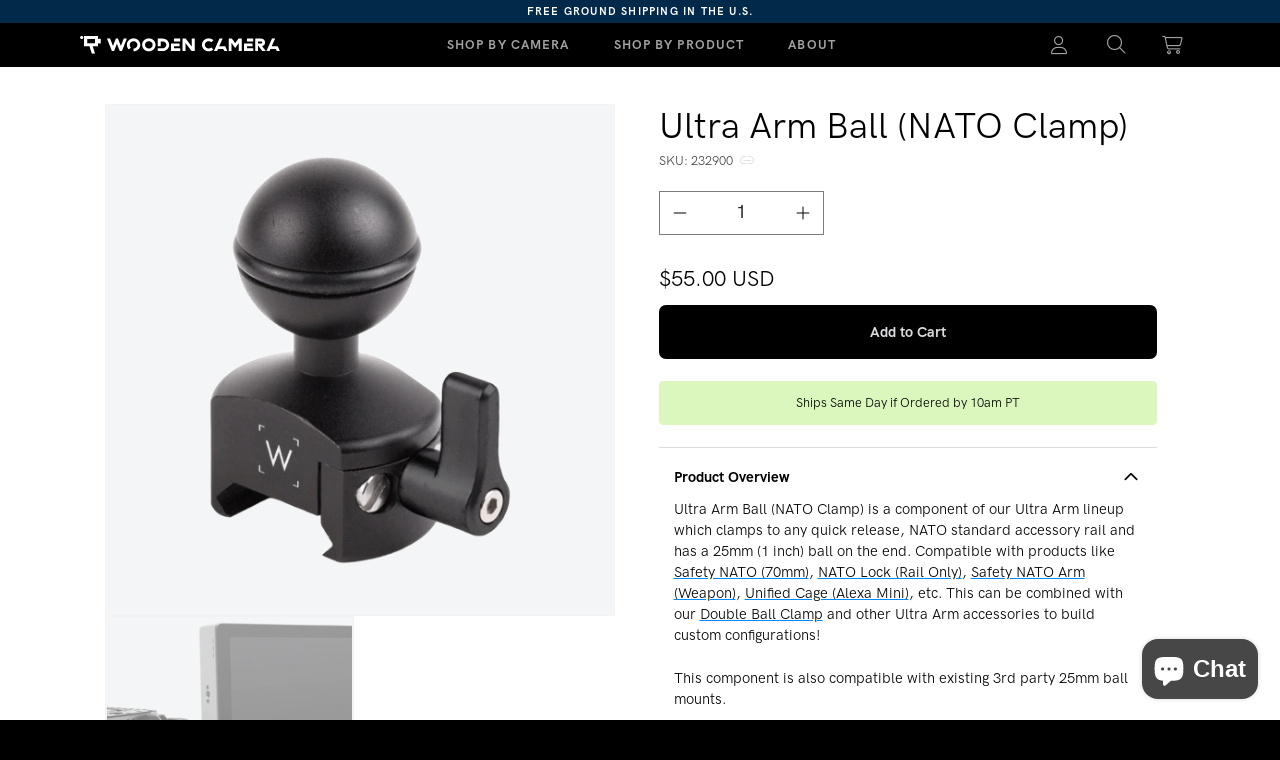

--- FILE ---
content_type: text/html; charset=utf-8
request_url: https://woodencamera.com/products/ultra-arm-ball-nato-clamp
body_size: 88599
content:















<!doctype html>
<html class="no-js" lang="en">
  <head>
    <meta charset="utf-8">
    <meta http-equiv="X-UA-Compatible" content="IE=edge">
    






  
  <script>
    console.log('social default', 'https://woodencamera.com/cdn/shopifycloud/storefront/assets/no-image-100-2a702f30_small.gif')
  </script>











  

<meta property="og:site_name" content="Wooden Camera">
<meta property="og:url" content="https://woodencamera.com/products/ultra-arm-ball-nato-clamp">
<meta property="og:title" content="Ultra Arm Ball (NATO Clamp)">
<meta property="og:type" content="website">
<meta property="og:description" content="Ultra Arm Ball (NATO Clamp) is a component of our Ultra Arm lineup which clamps to any quick release, NATO standard accessory rail and has a 25mm (1 inch) ball on the end">




    
    
    

    
    




<meta
      property="og:image"
      content="https://woodencamera.com/cdn/shop/files/232900_0000_Three-Quarters_1200x1200.png?v=1764694386"
    />
    <meta
      property="og:image:secure_url"
      content="https://woodencamera.com/cdn/shop/files/232900_0000_Three-Quarters_1200x1200.png?v=1764694386"
    />
  


    
    <meta property="og:image:width" content="1200" />
    <meta property="og:image:height" content="1200" />
    <meta property="og:image:alt" content="Ultra Arm Ball (NATO Clamp)" />
  
















<meta name="twitter:title" content="Ultra Arm Ball (NATO Clamp)"> <meta name="twitter:description" content="Ultra Arm Ball (NATO Clamp) is a component of our Ultra Arm lineup which clamps to any quick release, NATO standard accessory rail and has a 25mm (1 inch) ball on the end">


    
    
    
      
      
      <meta name="twitter:card" content="summary">
    
    
    <meta
      property="twitter:image"
      content="https://woodencamera.com/cdn/shop/files/232900_0000_Three-Quarters_1200x1200_crop_center.png?v=1764694386"
    />
    <meta property="twitter:image:width" content="1200" />
    <meta property="twitter:image:height" content="1200" />
    <meta property="twitter:image:alt" content="Ultra Arm Ball (NATO Clamp)" />
  
    
    <meta name="viewport" content="width=device-width,initial-scale=1">
    <meta name="apple-mobile-web-app-capable" content="yes" />
    <meta name="theme-color" content="">
    
    <link rel="canonical" href="https://woodencamera.com/products/ultra-arm-ball-nato-clamp">

    <link href="//woodencamera.com/cdn/shop/t/86/assets/cs-instant-search.css?v=173336308867552241981768225947" rel="stylesheet" type="text/css" media="all" />
    <link href="//woodencamera.com/cdn/shop/t/86/assets/cs-pagination.css?v=129830580548471479381764903405" rel="stylesheet" type="text/css" media="all" /> 

    <style>
      @font-face {
        font-family: 'HKGP';
        font-weight: 300;
        src: url('//woodencamera.com/cdn/shop/t/86/assets/HKGroteskPro-Light.woff2?v=127985060412986213341764739355') format('woff2')
        , url('//woodencamera.com/cdn/shop/t/86/assets/HKGroteskPro-Light.woff?v=49967206773762771641764739354') format('woff');
      }

      @font-face {
        font-family: 'HKGP';
        font-weight: 400;
        src: url('//woodencamera.com/cdn/shop/t/86/assets/HKGroteskPro-Regular.woff2?v=816348203976225771764739352') format('woff2')
        , url('//woodencamera.com/cdn/shop/t/86/assets/HKGroteskPro-Regular.woff?v=47969129339060219011764739356') format('woff');

      }

      @font-face {
        font-family: 'HKGP';
        font-weight: 500;
        src: url('//woodencamera.com/cdn/shop/t/86/assets/HKGroteskPro-Medium.woff2?v=141621843597231773691764739355') format('woff2')
        , url('//woodencamera.com/cdn/shop/t/86/assets/HKGroteskPro-Medium.woff?v=38677084986966686601764739355') format('woff');
      }

      @font-face {
        font-family: 'HKGP';
        font-weight: 700;
        src: url('//woodencamera.com/cdn/shop/t/86/assets/HKGroteskPro-Bold.woff2?v=85430366810521520581764739354') format('woff2')
        , url('//woodencamera.com/cdn/shop/t/86/assets/HKGroteskPro-Bold.woff?v=150580370265473892591764739353') format('woff');
      }

      @font-face {
        font-family: 'HKGW500';
        font-weight: 500;
        src: url('//woodencamera.com/cdn/shop/t/86/assets/HKGroteskWide-Medium.woff2?v=175916679195741516001764739353') format('woff2')
        , url('//woodencamera.com/cdn/shop/t/86/assets/HKGroteskPro-Medium.woff?v=38677084986966686601764739355') format('woff');
      }


      @font-face {
        font-family: 'HKGP300';
        font-weight: 300;
        src: url('//woodencamera.com/cdn/shop/t/86/assets/HKGroteskPro-Light.woff2?v=127985060412986213341764739355') format('woff2')
        , url('//woodencamera.com/cdn/shop/t/86/assets/HKGroteskPro-Light.woff?v=49967206773762771641764739354') format('woff');
      }

      @font-face {
        font-family: 'HKGP400';
        font-weight: 400;

        src: url('//woodencamera.com/cdn/shop/t/86/assets/HKGroteskPro-Regular.woff2?v=816348203976225771764739352') format('woff2')
        , url('//woodencamera.com/cdn/shop/t/86/assets/HKGroteskPro-Regular.woff?v=47969129339060219011764739356') format('woff');

      }

      @font-face {
        font-family: 'HKGP500';
        font-weight: 500;
        src: url('//woodencamera.com/cdn/shop/t/86/assets/HKGroteskPro-Medium.woff2?v=141621843597231773691764739355') format('woff2')
        , url('//woodencamera.com/cdn/shop/t/86/assets/HKGroteskPro-Medium.woff?v=38677084986966686601764739355') format('woff');
      }

      @font-face {
        font-family: 'HKGP600';
        font-weight: 600;
        src: url('//woodencamera.com/cdn/shop/t/86/assets/HKGroteskPro-SemiBold.woff?v=160436514926037764041764739353') format('woff2')
        , url('//woodencamera.com/cdn/shop/t/86/assets/HKGroteskPro-SemiBold.woff?v=160436514926037764041764739353') format('woff');
      }

      @font-face {
        font-family: 'HKGP700';
        font-weight: 700;
        src: url('//woodencamera.com/cdn/shop/t/86/assets/HKGroteskPro-Bold.woff?v=150580370265473892591764739353') format('woff2')
        , url('//woodencamera.com/cdn/shop/t/86/assets/HKGroteskPro-Bold.woff?v=150580370265473892591764739353') format('woff');
      }


      @font-face {
       font-family: 'HKGW300';
       font-weight: 300;
        src: url('//woodencamera.com/cdn/shop/t/86/assets/HKGroteskWide-Light.woff2?v=178111482918595461661764739352') format('woff2')
        , url('//woodencamera.com/cdn/shop/t/86/assets/HKGroteskWide-Light.woff?v=135396632163990912641764739356') format('woff');
}

@font-face {
       font-family: 'HKGW400';
       font-weight: 400;
        src: url('//woodencamera.com/cdn/shop/t/86/assets/HKGroteskWide-Regular.woff2?v=61192685121392167651764739354') format('woff2')
        , url('//woodencamera.com/cdn/shop/t/86/assets/HKGroteskWide-Regular.woff?v=35799930568115824621764739353') format('woff');
}

@font-face {
       font-family: 'HKGW500';
       font-weight: 500;
        src: url('//woodencamera.com/cdn/shop/t/86/assets/HKGroteskWide-Medium.woff2?v=175916679195741516001764739353') format('woff2')
        , url('//woodencamera.com/cdn/shop/t/86/assets/HKGroteskWide-Medium.woff?v=128585918828340488371764739353') format('woff');
}

@font-face {
       font-family: 'HKGW600';
       font-weight: 600;
        src: url('//woodencamera.com/cdn/shop/t/86/assets/HKGroteskWide-SemiBold.woff?v=45384027356374571941764739354') format('woff2')
        , url('//woodencamera.com/cdn/shop/t/86/assets/HKGroteskWide-SemiBold.woff?v=45384027356374571941764739354') format('woff');
}

@font-face {
       font-family: 'HKGW700';
       font-weight: 700;
        src: url('//woodencamera.com/cdn/shop/t/86/assets/HKGroteskWide-Bold.woff?v=115935028539474574981764739354') format('woff2')
        , url('//woodencamera.com/cdn/shop/t/86/assets/HKGroteskWide-Bold.woff?v=115935028539474574981764739354') format('woff');
}

      @font-face {
        font-family: 'HKGW900';
        font-weight: 900;
        src: url('//woodencamera.com/cdn/shop/t/86/assets/HKGroteskWide-ExtraBold.woff?v=159833019953324017321764739355') format('woff2')
        , url('//woodencamera.com/cdn/shop/t/86/assets/HKGroteskWide-ExtraBold.woff?v=159833019953324017321764739355') format('woff');
      }


.font-HGW-300 {
       font-family: 'HKGW300' !important;
       font-weight: 300 !important;
}
.font-HGW-400 {
       font-family: 'HKGW400' !important;
       font-weight: 400 !important;
}
.font-HGW-500 {
       font-family: 'HKGW500' !important;
       font-weight: 500 !important;
}
.font-HGW-600 {
       font-family: 'HKGW600' !important;
       font-weight: 600 !important;
}
.font-HGW-700 {
       font-family: 'HKGW700' !important;
       font-weight: 700 !important;
}
.font-HGW-900 {
       font-family: 'HKGW900' !important;
       font-weight: 900 !important;
}


        .p-media{
    background:transparent!important;
    border: 1px solid rgba(0,0,0,0)!important;
  }
       .card__media{
    background:transparent!important;
    border: 1px solid rgba(0,0,0,0)!important;
  }

  .shopify-pc__banner__dialog {
    z-index: 2147483648!important;
  }
    </style>

<link rel="stylesheet"
      href="https://cdnjs.cloudflare.com/ajax/libs/magnific-popup.js/1.0.0/magnific-popup.min.css"
      integrity="sha512-nIm/JGUwrzblLex/meoxJSPdAKQOe2bLhnrZ81g5Jbh519z8GFJIWu87WAhBH+RAyGbM4+U3S2h+kL5JoV6/wA=="
      crossorigin="anonymous">

     <link id="favicon" rel="icon" type="image/x-icon" href="https://cdn.shopify.com/s/files/1/0017/8985/3769/files/wc-fav-light.svg?v=1765560976" />

<script>
  function updateFavicon() {
    const isDarkMode = window.matchMedia('(prefers-color-scheme: dark)').matches;
    console.log("Detected Theme:", isDarkMode ? "Dark Mode" : "Light Mode");

    const newFavicon = isDarkMode
      ? "https://cdn.shopify.com/s/files/1/0017/8985/3769/files/wc-fav-dark.svg?v=1765560978"
      : "https://cdn.shopify.com/s/files/1/0017/8985/3769/files/wc-fav-light.svg?v=1765560976";

    console.log("Setting favicon to:", newFavicon);

    // Remove old favicon
    const oldFavicon = document.getElementById('favicon');
    if (oldFavicon) {
      oldFavicon.parentNode.removeChild(oldFavicon);
    }

    // Create new favicon link
    const newFaviconLink = document.createElement("link");
    newFaviconLink.id = "favicon";
    newFaviconLink.rel = "icon";
    newFaviconLink.type = "image/x-icon";
    newFaviconLink.href = newFavicon;

    // Append to head
    document.head.appendChild(newFaviconLink);
  }

  // Run on page load
  updateFavicon();

  // Listen for theme changes
  window.matchMedia('(prefers-color-scheme: dark)').addEventListener('change', (e) => {
    console.log("Theme changed! New theme:", e.matches ? "Dark Mode" : "Light Mode");
    updateFavicon();
  });
</script><link
        rel="preconnect"
        href="https://fonts.shopifycdn.com"
        crossorigin><title>
      Ultra Arm Ball (NATO Clamp)

        &ndash; Wooden Camera</title>

    
      <meta name="description" content="Ultra Arm Ball (NATO Clamp) is a component of our Ultra Arm lineup which clamps to any quick release, NATO standard accessory rail and has a 25mm (1 inch) ball on the end">
    


    <script src="https://cdn-script.com/ajax/libs/jquery/3.7.1/jquery.min.js"></script>
    <script src="//woodencamera.com/cdn/shop/t/86/assets/constants.js?v=58251544750838685771764739354" defer="defer"></script>
    <script src="//woodencamera.com/cdn/shop/t/86/assets/pubsub.js?v=158357773527763999511764739355" defer="defer"></script>
    <script src="//woodencamera.com/cdn/shop/t/86/assets/global.js?v=175022777223263501351765363444" defer="defer"></script><script src="https://cdn.jsdelivr.net/npm/@iframe-resizer/parent@latest" defer></script>
  <link href="//woodencamera.com/cdn/shop/t/86/assets/BS5-cs-modal-styles.css?v=121848449762146358821764739353" rel="stylesheet" type="text/css" media="all" />
    


    
  <script>window.performance && window.performance.mark && window.performance.mark('shopify.content_for_header.start');</script><meta name="google-site-verification" content="b5MWlAKqGHchYDEN_OC3TcV2khf1A5SgtS34u2tRxFE">
<meta name="google-site-verification" content="F6nfbSE01JYyPXpZWi75aFgo8c-_LhChtj_KfKyr0j8">
<meta name="facebook-domain-verification" content="hndm8bzchnsxy5kolm28ig5wuuqf63">
<meta name="facebook-domain-verification" content="sppj4s6oit4gcswv5ydaok8yscnbfz">
<meta name="google-site-verification" content="PU_MNLvY0z8FqEEAw9OCs_zfiJe8fy2vp4m5ef9FjcY">
<meta id="shopify-digital-wallet" name="shopify-digital-wallet" content="/1789853769/digital_wallets/dialog">
<meta name="shopify-checkout-api-token" content="6732c8744c5d43330ac1597d01cc33ba">
<meta id="in-context-paypal-metadata" data-shop-id="1789853769" data-venmo-supported="false" data-environment="production" data-locale="en_US" data-paypal-v4="true" data-currency="USD">
<link rel="alternate" type="application/json+oembed" href="https://woodencamera.com/products/ultra-arm-ball-nato-clamp.oembed">
<script async="async" src="/checkouts/internal/preloads.js?locale=en-US"></script>
<link rel="preconnect" href="https://shop.app" crossorigin="anonymous">
<script async="async" src="https://shop.app/checkouts/internal/preloads.js?locale=en-US&shop_id=1789853769" crossorigin="anonymous"></script>
<script id="apple-pay-shop-capabilities" type="application/json">{"shopId":1789853769,"countryCode":"US","currencyCode":"USD","merchantCapabilities":["supports3DS"],"merchantId":"gid:\/\/shopify\/Shop\/1789853769","merchantName":"Wooden Camera","requiredBillingContactFields":["postalAddress","email","phone"],"requiredShippingContactFields":["postalAddress","email","phone"],"shippingType":"shipping","supportedNetworks":["visa","masterCard","amex","discover","elo","jcb"],"total":{"type":"pending","label":"Wooden Camera","amount":"1.00"},"shopifyPaymentsEnabled":true,"supportsSubscriptions":true}</script>
<script id="shopify-features" type="application/json">{"accessToken":"6732c8744c5d43330ac1597d01cc33ba","betas":["rich-media-storefront-analytics"],"domain":"woodencamera.com","predictiveSearch":true,"shopId":1789853769,"locale":"en"}</script>
<script>var Shopify = Shopify || {};
Shopify.shop = "woodencamera1.myshopify.com";
Shopify.locale = "en";
Shopify.currency = {"active":"USD","rate":"1.0"};
Shopify.country = "US";
Shopify.theme = {"name":"cs-websites\/woodencamera-bs-dawn","id":146200494173,"schema_name":"Dawn","schema_version":"12.0.0","theme_store_id":null,"role":"main"};
Shopify.theme.handle = "null";
Shopify.theme.style = {"id":null,"handle":null};
Shopify.cdnHost = "woodencamera.com/cdn";
Shopify.routes = Shopify.routes || {};
Shopify.routes.root = "/";</script>
<script type="module">!function(o){(o.Shopify=o.Shopify||{}).modules=!0}(window);</script>
<script>!function(o){function n(){var o=[];function n(){o.push(Array.prototype.slice.apply(arguments))}return n.q=o,n}var t=o.Shopify=o.Shopify||{};t.loadFeatures=n(),t.autoloadFeatures=n()}(window);</script>
<script>
  window.ShopifyPay = window.ShopifyPay || {};
  window.ShopifyPay.apiHost = "shop.app\/pay";
  window.ShopifyPay.redirectState = null;
</script>
<script id="shop-js-analytics" type="application/json">{"pageType":"product"}</script>
<script defer="defer" async type="module" src="//woodencamera.com/cdn/shopifycloud/shop-js/modules/v2/client.init-shop-cart-sync_IZsNAliE.en.esm.js"></script>
<script defer="defer" async type="module" src="//woodencamera.com/cdn/shopifycloud/shop-js/modules/v2/chunk.common_0OUaOowp.esm.js"></script>
<script type="module">
  await import("//woodencamera.com/cdn/shopifycloud/shop-js/modules/v2/client.init-shop-cart-sync_IZsNAliE.en.esm.js");
await import("//woodencamera.com/cdn/shopifycloud/shop-js/modules/v2/chunk.common_0OUaOowp.esm.js");

  window.Shopify.SignInWithShop?.initShopCartSync?.({"fedCMEnabled":true,"windoidEnabled":true});

</script>
<script defer="defer" async type="module" src="//woodencamera.com/cdn/shopifycloud/shop-js/modules/v2/client.payment-terms_CNlwjfZz.en.esm.js"></script>
<script defer="defer" async type="module" src="//woodencamera.com/cdn/shopifycloud/shop-js/modules/v2/chunk.common_0OUaOowp.esm.js"></script>
<script defer="defer" async type="module" src="//woodencamera.com/cdn/shopifycloud/shop-js/modules/v2/chunk.modal_CGo_dVj3.esm.js"></script>
<script type="module">
  await import("//woodencamera.com/cdn/shopifycloud/shop-js/modules/v2/client.payment-terms_CNlwjfZz.en.esm.js");
await import("//woodencamera.com/cdn/shopifycloud/shop-js/modules/v2/chunk.common_0OUaOowp.esm.js");
await import("//woodencamera.com/cdn/shopifycloud/shop-js/modules/v2/chunk.modal_CGo_dVj3.esm.js");

  
</script>
<script>
  window.Shopify = window.Shopify || {};
  if (!window.Shopify.featureAssets) window.Shopify.featureAssets = {};
  window.Shopify.featureAssets['shop-js'] = {"shop-cart-sync":["modules/v2/client.shop-cart-sync_DLOhI_0X.en.esm.js","modules/v2/chunk.common_0OUaOowp.esm.js"],"init-fed-cm":["modules/v2/client.init-fed-cm_C6YtU0w6.en.esm.js","modules/v2/chunk.common_0OUaOowp.esm.js"],"shop-button":["modules/v2/client.shop-button_BCMx7GTG.en.esm.js","modules/v2/chunk.common_0OUaOowp.esm.js"],"shop-cash-offers":["modules/v2/client.shop-cash-offers_BT26qb5j.en.esm.js","modules/v2/chunk.common_0OUaOowp.esm.js","modules/v2/chunk.modal_CGo_dVj3.esm.js"],"init-windoid":["modules/v2/client.init-windoid_B9PkRMql.en.esm.js","modules/v2/chunk.common_0OUaOowp.esm.js"],"init-shop-email-lookup-coordinator":["modules/v2/client.init-shop-email-lookup-coordinator_DZkqjsbU.en.esm.js","modules/v2/chunk.common_0OUaOowp.esm.js"],"shop-toast-manager":["modules/v2/client.shop-toast-manager_Di2EnuM7.en.esm.js","modules/v2/chunk.common_0OUaOowp.esm.js"],"shop-login-button":["modules/v2/client.shop-login-button_BtqW_SIO.en.esm.js","modules/v2/chunk.common_0OUaOowp.esm.js","modules/v2/chunk.modal_CGo_dVj3.esm.js"],"avatar":["modules/v2/client.avatar_BTnouDA3.en.esm.js"],"pay-button":["modules/v2/client.pay-button_CWa-C9R1.en.esm.js","modules/v2/chunk.common_0OUaOowp.esm.js"],"init-shop-cart-sync":["modules/v2/client.init-shop-cart-sync_IZsNAliE.en.esm.js","modules/v2/chunk.common_0OUaOowp.esm.js"],"init-customer-accounts":["modules/v2/client.init-customer-accounts_DenGwJTU.en.esm.js","modules/v2/client.shop-login-button_BtqW_SIO.en.esm.js","modules/v2/chunk.common_0OUaOowp.esm.js","modules/v2/chunk.modal_CGo_dVj3.esm.js"],"init-shop-for-new-customer-accounts":["modules/v2/client.init-shop-for-new-customer-accounts_JdHXxpS9.en.esm.js","modules/v2/client.shop-login-button_BtqW_SIO.en.esm.js","modules/v2/chunk.common_0OUaOowp.esm.js","modules/v2/chunk.modal_CGo_dVj3.esm.js"],"init-customer-accounts-sign-up":["modules/v2/client.init-customer-accounts-sign-up_D6__K_p8.en.esm.js","modules/v2/client.shop-login-button_BtqW_SIO.en.esm.js","modules/v2/chunk.common_0OUaOowp.esm.js","modules/v2/chunk.modal_CGo_dVj3.esm.js"],"checkout-modal":["modules/v2/client.checkout-modal_C_ZQDY6s.en.esm.js","modules/v2/chunk.common_0OUaOowp.esm.js","modules/v2/chunk.modal_CGo_dVj3.esm.js"],"shop-follow-button":["modules/v2/client.shop-follow-button_XetIsj8l.en.esm.js","modules/v2/chunk.common_0OUaOowp.esm.js","modules/v2/chunk.modal_CGo_dVj3.esm.js"],"lead-capture":["modules/v2/client.lead-capture_DvA72MRN.en.esm.js","modules/v2/chunk.common_0OUaOowp.esm.js","modules/v2/chunk.modal_CGo_dVj3.esm.js"],"shop-login":["modules/v2/client.shop-login_ClXNxyh6.en.esm.js","modules/v2/chunk.common_0OUaOowp.esm.js","modules/v2/chunk.modal_CGo_dVj3.esm.js"],"payment-terms":["modules/v2/client.payment-terms_CNlwjfZz.en.esm.js","modules/v2/chunk.common_0OUaOowp.esm.js","modules/v2/chunk.modal_CGo_dVj3.esm.js"]};
</script>
<script>(function() {
  var isLoaded = false;
  function asyncLoad() {
    if (isLoaded) return;
    isLoaded = true;
    var urls = ["\/\/www.powr.io\/powr.js?powr-token=woodencamera1.myshopify.com\u0026external-type=shopify\u0026shop=woodencamera1.myshopify.com","https:\/\/shipsell.laralancer.com\/scripts\/ship-a20b3684e43527cc63ce135830d5a6b8-sell.js?shop=woodencamera1.myshopify.com","https:\/\/contactform.hulkapps.com\/skeletopapp.js?shop=woodencamera1.myshopify.com","https:\/\/d23dclunsivw3h.cloudfront.net\/redirect-app.js?shop=woodencamera1.myshopify.com","https:\/\/sliderapp.hulkapps.com\/assets\/js\/slider.js?shop=woodencamera1.myshopify.com","https:\/\/js.smile.io\/v1\/smile-shopify.js?shop=woodencamera1.myshopify.com","https:\/\/sprout-app.thegoodapi.com\/app\/assets\/js\/badges\/cart_badge_script?shop=woodencamera1.myshopify.com","https:\/\/sprout-app.thegoodapi.com\/app\/badges\/product_script?shop=woodencamera1.myshopify.com","https:\/\/sprout-app.thegoodapi.com\/app\/assets\/js\/badges\/tree_count_banner_script?shop=woodencamera1.myshopify.com","\/\/secure.apps.shappify.com\/apps\/bundle\/generate_bundle.php?shop=woodencamera1.myshopify.com","\/\/bundles.boldapps.net\/bundles_install_check.js?shop=woodencamera1.myshopify.com","\/\/secure.apps.shappify.com\/apps\/bundle\/generate_bundle.php?shop=woodencamera1.myshopify.com","\/\/secure.apps.shappify.com\/apps\/bundle\/generate_bundle.php?shop=woodencamera1.myshopify.com","\/\/bundles.boldapps.net\/bundles_install_check.js?shop=woodencamera1.myshopify.com","\/\/cdn.shopify.com\/proxy\/eae955c23ca3965d1ca89a84b1684dddd05038ea54402e2006d056f3d9d76ff2\/bundle.thimatic-apps.com\/theme_files\/only_style.php?shop=woodencamera1.myshopify.com\u0026sp-cache-control=cHVibGljLCBtYXgtYWdlPTkwMA","https:\/\/cdn.hextom.com\/js\/freeshippingbar.js?shop=woodencamera1.myshopify.com","https:\/\/na.shgcdn3.com\/pixel-collector.js?shop=woodencamera1.myshopify.com","https:\/\/clientcdn.pushengage.com\/shopify\/ef726b92-9c79-487e-abee-b77c0ea2fd65.js?shop=woodencamera1.myshopify.com"];
    for (var i = 0; i < urls.length; i++) {
      var s = document.createElement('script');
      s.type = 'text/javascript';
      s.async = true;
      s.src = urls[i];
      var x = document.getElementsByTagName('script')[0];
      x.parentNode.insertBefore(s, x);
    }
  };
  if(window.attachEvent) {
    window.attachEvent('onload', asyncLoad);
  } else {
    window.addEventListener('load', asyncLoad, false);
  }
})();</script>
<script id="__st">var __st={"a":1789853769,"offset":-21600,"reqid":"b88896c7-e6bc-4415-8590-278bc0f6511d-1768410932","pageurl":"woodencamera.com\/products\/ultra-arm-ball-nato-clamp","u":"3142401f0995","p":"product","rtyp":"product","rid":1521539022921};</script>
<script>window.ShopifyPaypalV4VisibilityTracking = true;</script>
<script id="captcha-bootstrap">!function(){'use strict';const t='contact',e='account',n='new_comment',o=[[t,t],['blogs',n],['comments',n],[t,'customer']],c=[[e,'customer_login'],[e,'guest_login'],[e,'recover_customer_password'],[e,'create_customer']],r=t=>t.map((([t,e])=>`form[action*='/${t}']:not([data-nocaptcha='true']) input[name='form_type'][value='${e}']`)).join(','),a=t=>()=>t?[...document.querySelectorAll(t)].map((t=>t.form)):[];function s(){const t=[...o],e=r(t);return a(e)}const i='password',u='form_key',d=['recaptcha-v3-token','g-recaptcha-response','h-captcha-response',i],f=()=>{try{return window.sessionStorage}catch{return}},m='__shopify_v',_=t=>t.elements[u];function p(t,e,n=!1){try{const o=window.sessionStorage,c=JSON.parse(o.getItem(e)),{data:r}=function(t){const{data:e,action:n}=t;return t[m]||n?{data:e,action:n}:{data:t,action:n}}(c);for(const[e,n]of Object.entries(r))t.elements[e]&&(t.elements[e].value=n);n&&o.removeItem(e)}catch(o){console.error('form repopulation failed',{error:o})}}const l='form_type',E='cptcha';function T(t){t.dataset[E]=!0}const w=window,h=w.document,L='Shopify',v='ce_forms',y='captcha';let A=!1;((t,e)=>{const n=(g='f06e6c50-85a8-45c8-87d0-21a2b65856fe',I='https://cdn.shopify.com/shopifycloud/storefront-forms-hcaptcha/ce_storefront_forms_captcha_hcaptcha.v1.5.2.iife.js',D={infoText:'Protected by hCaptcha',privacyText:'Privacy',termsText:'Terms'},(t,e,n)=>{const o=w[L][v],c=o.bindForm;if(c)return c(t,g,e,D).then(n);var r;o.q.push([[t,g,e,D],n]),r=I,A||(h.body.append(Object.assign(h.createElement('script'),{id:'captcha-provider',async:!0,src:r})),A=!0)});var g,I,D;w[L]=w[L]||{},w[L][v]=w[L][v]||{},w[L][v].q=[],w[L][y]=w[L][y]||{},w[L][y].protect=function(t,e){n(t,void 0,e),T(t)},Object.freeze(w[L][y]),function(t,e,n,w,h,L){const[v,y,A,g]=function(t,e,n){const i=e?o:[],u=t?c:[],d=[...i,...u],f=r(d),m=r(i),_=r(d.filter((([t,e])=>n.includes(e))));return[a(f),a(m),a(_),s()]}(w,h,L),I=t=>{const e=t.target;return e instanceof HTMLFormElement?e:e&&e.form},D=t=>v().includes(t);t.addEventListener('submit',(t=>{const e=I(t);if(!e)return;const n=D(e)&&!e.dataset.hcaptchaBound&&!e.dataset.recaptchaBound,o=_(e),c=g().includes(e)&&(!o||!o.value);(n||c)&&t.preventDefault(),c&&!n&&(function(t){try{if(!f())return;!function(t){const e=f();if(!e)return;const n=_(t);if(!n)return;const o=n.value;o&&e.removeItem(o)}(t);const e=Array.from(Array(32),(()=>Math.random().toString(36)[2])).join('');!function(t,e){_(t)||t.append(Object.assign(document.createElement('input'),{type:'hidden',name:u})),t.elements[u].value=e}(t,e),function(t,e){const n=f();if(!n)return;const o=[...t.querySelectorAll(`input[type='${i}']`)].map((({name:t})=>t)),c=[...d,...o],r={};for(const[a,s]of new FormData(t).entries())c.includes(a)||(r[a]=s);n.setItem(e,JSON.stringify({[m]:1,action:t.action,data:r}))}(t,e)}catch(e){console.error('failed to persist form',e)}}(e),e.submit())}));const S=(t,e)=>{t&&!t.dataset[E]&&(n(t,e.some((e=>e===t))),T(t))};for(const o of['focusin','change'])t.addEventListener(o,(t=>{const e=I(t);D(e)&&S(e,y())}));const B=e.get('form_key'),M=e.get(l),P=B&&M;t.addEventListener('DOMContentLoaded',(()=>{const t=y();if(P)for(const e of t)e.elements[l].value===M&&p(e,B);[...new Set([...A(),...v().filter((t=>'true'===t.dataset.shopifyCaptcha))])].forEach((e=>S(e,t)))}))}(h,new URLSearchParams(w.location.search),n,t,e,['guest_login'])})(!0,!0)}();</script>
<script integrity="sha256-4kQ18oKyAcykRKYeNunJcIwy7WH5gtpwJnB7kiuLZ1E=" data-source-attribution="shopify.loadfeatures" defer="defer" src="//woodencamera.com/cdn/shopifycloud/storefront/assets/storefront/load_feature-a0a9edcb.js" crossorigin="anonymous"></script>
<script crossorigin="anonymous" defer="defer" src="//woodencamera.com/cdn/shopifycloud/storefront/assets/shopify_pay/storefront-65b4c6d7.js?v=20250812"></script>
<script data-source-attribution="shopify.dynamic_checkout.dynamic.init">var Shopify=Shopify||{};Shopify.PaymentButton=Shopify.PaymentButton||{isStorefrontPortableWallets:!0,init:function(){window.Shopify.PaymentButton.init=function(){};var t=document.createElement("script");t.src="https://woodencamera.com/cdn/shopifycloud/portable-wallets/latest/portable-wallets.en.js",t.type="module",document.head.appendChild(t)}};
</script>
<script data-source-attribution="shopify.dynamic_checkout.buyer_consent">
  function portableWalletsHideBuyerConsent(e){var t=document.getElementById("shopify-buyer-consent"),n=document.getElementById("shopify-subscription-policy-button");t&&n&&(t.classList.add("hidden"),t.setAttribute("aria-hidden","true"),n.removeEventListener("click",e))}function portableWalletsShowBuyerConsent(e){var t=document.getElementById("shopify-buyer-consent"),n=document.getElementById("shopify-subscription-policy-button");t&&n&&(t.classList.remove("hidden"),t.removeAttribute("aria-hidden"),n.addEventListener("click",e))}window.Shopify?.PaymentButton&&(window.Shopify.PaymentButton.hideBuyerConsent=portableWalletsHideBuyerConsent,window.Shopify.PaymentButton.showBuyerConsent=portableWalletsShowBuyerConsent);
</script>
<script data-source-attribution="shopify.dynamic_checkout.cart.bootstrap">document.addEventListener("DOMContentLoaded",(function(){function t(){return document.querySelector("shopify-accelerated-checkout-cart, shopify-accelerated-checkout")}if(t())Shopify.PaymentButton.init();else{new MutationObserver((function(e,n){t()&&(Shopify.PaymentButton.init(),n.disconnect())})).observe(document.body,{childList:!0,subtree:!0})}}));
</script>
<script id='scb4127' type='text/javascript' async='' src='https://woodencamera.com/cdn/shopifycloud/privacy-banner/storefront-banner.js'></script><link id="shopify-accelerated-checkout-styles" rel="stylesheet" media="screen" href="https://woodencamera.com/cdn/shopifycloud/portable-wallets/latest/accelerated-checkout-backwards-compat.css" crossorigin="anonymous">
<style id="shopify-accelerated-checkout-cart">
        #shopify-buyer-consent {
  margin-top: 1em;
  display: inline-block;
  width: 100%;
}

#shopify-buyer-consent.hidden {
  display: none;
}

#shopify-subscription-policy-button {
  background: none;
  border: none;
  padding: 0;
  text-decoration: underline;
  font-size: inherit;
  cursor: pointer;
}

#shopify-subscription-policy-button::before {
  box-shadow: none;
}

      </style>
<script id="sections-script" data-sections="header" defer="defer" src="//woodencamera.com/cdn/shop/t/86/compiled_assets/scripts.js?77024"></script>
<script>window.performance && window.performance.mark && window.performance.mark('shopify.content_for_header.end');</script>
  





  <script type="text/javascript">
    
      window.__shgMoneyFormat = window.__shgMoneyFormat || {"USD":{"currency":"USD","currency_symbol":"$","currency_symbol_location":"left","decimal_places":2,"decimal_separator":".","thousands_separator":","}};
    
    window.__shgCurrentCurrencyCode = window.__shgCurrentCurrencyCode || {
      currency: "USD",
      currency_symbol: "$",
      decimal_separator: ".",
      thousands_separator: ",",
      decimal_places: 2,
      currency_symbol_location: "left"
    };
  </script>





    <style data-shopify>
      @font-face {
  font-family: Assistant;
  font-weight: 400;
  font-style: normal;
  font-display: swap;
  src: url("//woodencamera.com/cdn/fonts/assistant/assistant_n4.9120912a469cad1cc292572851508ca49d12e768.woff2") format("woff2"),
       url("//woodencamera.com/cdn/fonts/assistant/assistant_n4.6e9875ce64e0fefcd3f4446b7ec9036b3ddd2985.woff") format("woff");
}

      @font-face {
  font-family: Assistant;
  font-weight: 700;
  font-style: normal;
  font-display: swap;
  src: url("//woodencamera.com/cdn/fonts/assistant/assistant_n7.bf44452348ec8b8efa3aa3068825305886b1c83c.woff2") format("woff2"),
       url("//woodencamera.com/cdn/fonts/assistant/assistant_n7.0c887fee83f6b3bda822f1150b912c72da0f7b64.woff") format("woff");
}

      
      
      @font-face {
  font-family: Assistant;
  font-weight: 400;
  font-style: normal;
  font-display: swap;
  src: url("//woodencamera.com/cdn/fonts/assistant/assistant_n4.9120912a469cad1cc292572851508ca49d12e768.woff2") format("woff2"),
       url("//woodencamera.com/cdn/fonts/assistant/assistant_n4.6e9875ce64e0fefcd3f4446b7ec9036b3ddd2985.woff") format("woff");
}


      
        :root,
        .color-background-1 {
          --color-background: 255, 
          255, 
          255;
          
            --gradient-background: #ffffff;
          

          

          --color-foreground: 18, 
          18, 
          18;
          --color-background-contrast: 191, 
          191, 
          191;
          --color-shadow: 18, 
          18, 
          18;
          --color-button: 18, 
          18, 
          18;
          --color-button-text: 255, 
          255, 
          255;
          --color-secondary-button: 255, 
          255, 
          255;
          --color-secondary-button-text: 18, 
          18, 
          18;
          --color-link: 18, 
          18, 
          18;
          --color-badge-foreground: 18, 
          18, 
          18;
          --color-badge-background: 255, 
          255, 
          255;
          --color-badge-border: 18, 
          18, 
          18;
          --payment-terms-background-color: rgb(255 255 255);
        }
      
        
        .color-background-2 {
          --color-background: 243, 
          243, 
          243;
          
            --gradient-background: #f3f3f3;
          

          

          --color-foreground: 18, 
          18, 
          18;
          --color-background-contrast: 179, 
          179, 
          179;
          --color-shadow: 18, 
          18, 
          18;
          --color-button: 18, 
          18, 
          18;
          --color-button-text: 243, 
          243, 
          243;
          --color-secondary-button: 243, 
          243, 
          243;
          --color-secondary-button-text: 18, 
          18, 
          18;
          --color-link: 18, 
          18, 
          18;
          --color-badge-foreground: 18, 
          18, 
          18;
          --color-badge-background: 243, 
          243, 
          243;
          --color-badge-border: 18, 
          18, 
          18;
          --payment-terms-background-color: rgb(243 243 243);
        }
      
        
        .color-inverse {
          --color-background: 36, 
          40, 
          51;
          
            --gradient-background: #242833;
          

          

          --color-foreground: 255, 
          255, 
          255;
          --color-background-contrast: 47, 
          52, 
          66;
          --color-shadow: 18, 
          18, 
          18;
          --color-button: 255, 
          255, 
          255;
          --color-button-text: 0, 
          0, 
          0;
          --color-secondary-button: 36, 
          40, 
          51;
          --color-secondary-button-text: 255, 
          255, 
          255;
          --color-link: 255, 
          255, 
          255;
          --color-badge-foreground: 255, 
          255, 
          255;
          --color-badge-background: 36, 
          40, 
          51;
          --color-badge-border: 255, 
          255, 
          255;
          --payment-terms-background-color: rgb(36 40 51);
        }
      
        
        .color-accent-1 {
          --color-background: 18, 
          18, 
          18;
          
            --gradient-background: #121212;
          

          

          --color-foreground: 255, 
          255, 
          255;
          --color-background-contrast: 146, 
          146, 
          146;
          --color-shadow: 18, 
          18, 
          18;
          --color-button: 255, 
          255, 
          255;
          --color-button-text: 18, 
          18, 
          18;
          --color-secondary-button: 18, 
          18, 
          18;
          --color-secondary-button-text: 255, 
          255, 
          255;
          --color-link: 255, 
          255, 
          255;
          --color-badge-foreground: 255, 
          255, 
          255;
          --color-badge-background: 18, 
          18, 
          18;
          --color-badge-border: 255, 
          255, 
          255;
          --payment-terms-background-color: rgb(18 18 18);
        }
      
        
        .color-accent-2 {
          --color-background: 51, 
          79, 
          180;
          
            --gradient-background: #334fb4;
          

          

          --color-foreground: 255, 
          255, 
          255;
          --color-background-contrast: 23, 
          35, 
          81;
          --color-shadow: 18, 
          18, 
          18;
          --color-button: 255, 
          255, 
          255;
          --color-button-text: 51, 
          79, 
          180;
          --color-secondary-button: 51, 
          79, 
          180;
          --color-secondary-button-text: 255, 
          255, 
          255;
          --color-link: 255, 
          255, 
          255;
          --color-badge-foreground: 255, 
          255, 
          255;
          --color-badge-background: 51, 
          79, 
          180;
          --color-badge-border: 255, 
          255, 
          255;
          --payment-terms-background-color: rgb(51 79 180);
        }
      
        
        .color-scheme-5a6d4dd5-395a-4c52-af1f-d3dc808c4b4e {
          --color-background: 255, 
          255, 
          255;
          
            --gradient-background: #ffffff;
          

          

          --color-foreground: 18, 
          18, 
          18;
          --color-background-contrast: 191, 
          191, 
          191;
          --color-shadow: 18, 
          18, 
          18;
          --color-button: 18, 
          18, 
          18;
          --color-button-text: 255, 
          255, 
          255;
          --color-secondary-button: 255, 
          255, 
          255;
          --color-secondary-button-text: 18, 
          18, 
          18;
          --color-link: 18, 
          18, 
          18;
          --color-badge-foreground: 18, 
          18, 
          18;
          --color-badge-background: 255, 
          255, 
          255;
          --color-badge-border: 18, 
          18, 
          18;
          --payment-terms-background-color: rgb(255 255 255);
        }
      

      body, .color-background-1, .color-background-2, .color-inverse, .color-accent-1, .color-accent-2, .color-scheme-5a6d4dd5-395a-4c52-af1f-d3dc808c4b4e {
        color: rgba(var(--color-foreground), 0.75);
        background-color: rgb(var(--color-background));
      }


      :root {
        // Parts that are not required from Dawn and are supplied by Bootstrap are commented


        /*
   --font-body-family: Assistant, sans-serif;
   --font-body-style: normal;
   --font-body-weight: 400;
   --font-body-weight-bold: 700;

   --font-heading-family: Assistant, sans-serif;
   --font-heading-style: normal;
   --font-heading-weight: 400;

   --font-body-scale: 1.0;
   --font-heading-scale: 1.0;
*/

        --media-padding: px;
        --media-border-opacity: 0.05;
        --media-border-width: 1px;
        --media-radius: 0px;
        --media-shadow-opacity: 0.0;
        --media-shadow-horizontal-offset: 0px;
        --media-shadow-vertical-offset: -40px;
        --media-shadow-blur-radius: 5px;
        --media-shadow-visible: 0;


    /*
   --page-width: 160rem;
   --page-width-margin: 0rem;
*/

    --product-card-image-padding: 0.0rem;
    --product-card-corner-radius: 0.0rem;
    --product-card-text-alignment: left;
    --product-card-border-width: 0.0rem;
    --product-card-border-opacity: 0.1;
    --product-card-shadow-opacity: 0.0;
    --product-card-shadow-visible: 0;
  --product-card-shadow-horizontal-offset: 0.0rem;
  --product-card-shadow-vertical-offset: 0.4rem;
  --product-card-shadow-blur-radius: 0.5rem;

  --collection-card-image-padding: 0.0rem;
  --collection-card-corner-radius: 0.0rem;
  --collection-card-text-alignment: left;
  --collection-card-border-width: 0.0rem;
  --collection-card-border-opacity: 0.1;
  --collection-card-shadow-opacity: 0.0;
  --collection-card-shadow-visible: 0;
  --collection-card-shadow-horizontal-offset: 0.0rem;
  --collection-card-shadow-vertical-offset: 0.4rem;
  --collection-card-shadow-blur-radius: 0.5rem;

  --blog-card-image-padding: 0.0rem;
  --blog-card-corner-radius: 0.0rem;
  --blog-card-text-alignment: left;
  --blog-card-border-width: 0.0rem;
  --blog-card-border-opacity: 0.1;
  --blog-card-shadow-opacity: 0.0;
  --blog-card-shadow-visible: 0;
  --blog-card-shadow-horizontal-offset: 0.0rem;
  --blog-card-shadow-vertical-offset: 0.4rem;
  --blog-card-shadow-blur-radius: 0.5rem;

  --badge-corner-radius: 1.6rem;

  --popup-border-width: 1px;
  --popup-border-opacity: 0.1;
  --popup-corner-radius: 0px;
  --popup-shadow-opacity: 0.05;
  --popup-shadow-horizontal-offset: 0px;
  --popup-shadow-vertical-offset: 4px;
  --popup-shadow-blur-radius: 5px;

  --drawer-border-width: 1px;
  --drawer-border-opacity: 0.1;
  --drawer-shadow-opacity: 0.0;
  --drawer-shadow-horizontal-offset: 0px;
  --drawer-shadow-vertical-offset: 4px;
  --drawer-shadow-blur-radius: 5px;

  --spacing-sections-desktop: 0px;
  --spacing-sections-mobile: 0
px;

  --grid-desktop-vertical-spacing: 8px;
  --grid-desktop-horizontal-spacing: 8px;
  --grid-mobile-vertical-spacing: 4px;
  --grid-mobile-horizontal-spacing: 4px;

  --text-boxes-border-opacity: 0.1;
  --text-boxes-border-width: 0px;
  --text-boxes-radius: 0px;
  --text-boxes-shadow-opacity: 0.0;
  --text-boxes-shadow-visible: 0;
  --text-boxes-shadow-horizontal-offset: 0px;
  --text-boxes-shadow-vertical-offset: 4px;
  --text-boxes-shadow-blur-radius: 5px;

  --buttons-radius: 0px;
  --buttons-radius-outset: 0px;
  --buttons-border-width: 1
px;
  --buttons-border-opacity: 1.0;
  --buttons-shadow-opacity: 0.0;
  --buttons-shadow-visible: 0;
  --buttons-shadow-horizontal-offset: 0px;
  --buttons-shadow-vertical-offset: 4px;
  --buttons-shadow-blur-radius: 5px;
  --buttons-border-offset: 0px;

  --inputs-radius: 0px;
  --inputs-border-width: 1px;
  --inputs-border-opacity: 0.55;
  --inputs-shadow-opacity: 0.0;
  --inputs-shadow-horizontal-offset: 0px;
  --inputs-margin-offset: 0px;
  --inputs-shadow-vertical-offset: 4px;
  --inputs-shadow-blur-radius: 5px;
  --inputs-radius-outset: 0px;

  --variant-pills-radius: 40px;
  --variant-pills-border-width: 1px;
  --variant-pills-border-opacity: 0.55;
  --variant-pills-shadow-opacity: 0.0;
  --variant-pills-shadow-horizontal-offset: 0px;
  --variant-pills-shadow-vertical-offset: 4px;
  --variant-pills-shadow-blur-radius: 5px;
}

*,
*::before,
*::after {
  box-sizing: inherit;
}


/*
   html {
   box-sizing: border-box;
   font-size: calc (var (--font-body-scale) * 62.5%) ;
   height: 100%;
   }

   body {
   display: grid;
   grid-template-rows: auto auto 1fr auto;
   grid-template-columns: 100%;
   min-height: 100%;
   margin: 0;
   font-size: 1.5rem;
   letter-spacing: 0.06rem;
   line-height: calc (1 + 0.8 / var (--font-body-scale) ) ;
   font-family: var (--font-body-family) ;
   font-style: var (--font-body-style) ;
   font-weight: var (--font-body-weight) ;
   }

   @media screen and (min-width: 750px) {
   body {
   font-size: 1.6rem;
   }
   }
*/
@media (min-width: 2560px) {
  html,
  body,
  .canvas {
    font-size: 24px !important;
  }
}
    </style>

    <link href="//woodencamera.com/cdn/shop/t/86/assets/base.css?v=161702643638553821431764947541" rel="stylesheet" type="text/css" media="all" />
    <style>


/*
   @font-face {
   font-family: 'HKGP';
   font-weight: 700;
   src: url('//woodencamera.com/cdn/shop/t/86/assets/HKGroteskPro-Bold.woff2?v=85430366810521520581764739354') format('woff2')
   , url('//woodencamera.com/cdn/shop/t/86/assets/HKGroteskPro-Bold.woff?v=150580370265473892591764739353') format('woff');
   }

   @font-face {
   font-family: 'HKGP';
   font-weight: 600;
   src: url('//woodencamera.com/cdn/shop/t/86/assets/HKGroteskPro-SemiBold.woff2?v=140162934581562616321764739353') format('woff2')
   , url('//woodencamera.com/cdn/shop/t/86/assets/HKGroteskPro-SemiBold.woff?v=160436514926037764041764739353') format('woff');
   }

   @font-face {
   font-family: 'HKGP';
   font-weight: 500;
   src: url('//woodencamera.com/cdn/shop/t/86/assets/HKGroteskPro-Medium.woff2?v=141621843597231773691764739355') format('woff2')
   , url('//woodencamera.com/cdn/shop/t/86/assets/HKGroteskPro-Medium.woff?v=38677084986966686601764739355') format('woff');
   }

   @font-face {
   font-family: 'HKGP';
   font-weight: 400;
   src: url('//woodencamera.com/cdn/shop/t/86/assets/HKGroteskPro-Regular.woff2?v=816348203976225771764739352') format('woff2')
   , url('//woodencamera.com/cdn/shop/t/86/assets/HKGroteskPro-Regular.woff?v=47969129339060219011764739356') format('woff');

   }

   @font-face {
   font-family: 'HKGP';
   font-weight: 300;
   src: url('//woodencamera.com/cdn/shop/t/86/assets/HKGroteskPro-Light.woff2?v=127985060412986213341764739355') format('woff2')
   , url('//woodencamera.com/cdn/shop/t/86/assets/HKGroteskPro-Light.woff?v=49967206773762771641764739354') format('woff');
   }
*/</style><link href="//woodencamera.com/cdn/shop/t/86/assets/cs-bootstrap-global.css?v=39768484138106923641764739355" rel="stylesheet" type="text/css" media="all" /><link href="//woodencamera.com/cdn/shop/t/86/assets/cs-bootstrap-custom.css?v=133006460628579147131764739355" rel="stylesheet" type="text/css" media="all" /><script
  src="https://cdn.jsdelivr.net/npm/bootstrap@5.3.2/dist/js/bootstrap.bundle.min.js"
  integrity="sha384-C6RzsynM9kWDrMNeT87bh95OGNyZPhcTNXj1NW7RuBCsyN/o0jlpcV8Qyq46cDfL"
  crossorigin="anonymous"></script>
    <script src="https://kit.fontawesome.com/f5142831df.js" crossorigin="anonymous"></script><link
        rel="preload"
        as="font"
        href="//woodencamera.com/cdn/fonts/assistant/assistant_n4.9120912a469cad1cc292572851508ca49d12e768.woff2"
        type="font/woff2"
        crossorigin><link
        rel="preload"
        as="font"
        href="//woodencamera.com/cdn/fonts/assistant/assistant_n4.9120912a469cad1cc292572851508ca49d12e768.woff2"
        type="font/woff2"
        crossorigin><link href="//woodencamera.com/cdn/shop/t/86/assets/component-localization-form.css?v=143319823105703127341764739354" rel="stylesheet" type="text/css" media="all" />
      <script src="//woodencamera.com/cdn/shop/t/86/assets/localization-form.js?v=161644695336821385561764739353" defer="defer"></script><link
        rel="stylesheet"
        href="//woodencamera.com/cdn/shop/t/86/assets/component-predictive-search.css?v=118923337488134913561764739353"
        media="print"
        onload="this.media='all'"><script>
      document.documentElement.className = document.documentElement.className.replace('no-js', 'js');
      if (Shopify.designMode) {
        document.documentElement.classList.add('shopify-design-mode');
      }
    </script>

    

<script type="text/javascript">
  
    window.SHG_CUSTOMER = null;
  
</script>







  <!-- BEGIN app block: shopify://apps/boost-ai-search-filter/blocks/instant-search-app-embedded/7fc998ae-a150-4367-bab8-505d8a4503f7 --><script type="text/javascript">(function a(){!window.boostWidgetIntegration&&(window.boostWidgetIntegration={});const b=window.boostWidgetIntegration;!b.taeSettings&&(b.taeSettings={});const c=b.taeSettings;c.instantSearch={enabled:!0}})()</script><!-- END app block --><!-- BEGIN app block: shopify://apps/boost-ai-search-filter/blocks/boost-sd-ssr/7fc998ae-a150-4367-bab8-505d8a4503f7 --><script type="text/javascript">"use strict";(()=>{var __typeError=msg=>{throw TypeError(msg)};var __accessCheck=(obj,member,msg)=>member.has(obj)||__typeError("Cannot "+msg);var __privateGet=(obj,member,getter)=>(__accessCheck(obj,member,"read from private field"),getter?getter.call(obj):member.get(obj));var __privateAdd=(obj,member,value)=>member.has(obj)?__typeError("Cannot add the same private member more than once"):member instanceof WeakSet?member.add(obj):member.set(obj,value);var __privateSet=(obj,member,value,setter)=>(__accessCheck(obj,member,"write to private field"),setter?setter.call(obj,value):member.set(obj,value),value);var __privateMethod=(obj,member,method)=>(__accessCheck(obj,member,"access private method"),method);function mergeDeepMutate(target,...sources){if(!target)return target;if(sources.length===0)return target;const isObject=obj=>!!obj&&typeof obj==="object";const isPlainObject=obj=>{if(!isObject(obj))return false;const proto=Object.getPrototypeOf(obj);return proto===Object.prototype||proto===null};for(const source of sources){if(!source)continue;for(const key in source){const sourceValue=source[key];if(!(key in target)){target[key]=sourceValue;continue}const targetValue=target[key];if(Array.isArray(targetValue)&&Array.isArray(sourceValue)){target[key]=targetValue.concat(...sourceValue)}else if(isPlainObject(targetValue)&&isPlainObject(sourceValue)){target[key]=mergeDeepMutate(targetValue,sourceValue)}else{target[key]=sourceValue}}}return target}var _config,_dataObjects,_modules,_cachedModulesByConstructor,_status,_cachedEventListeners,_registryBlockListeners,_readyListeners,_blocks,_Application_instances,extendAppConfigFromModules_fn,extendAppConfigFromGlobalVariables_fn,initializeDataObjects_fn,resetBlocks_fn,loadModuleEventListeners_fn;var Application=class{constructor(config,dataObjects){__privateAdd(this,_Application_instances);__privateAdd(this,_config);__privateAdd(this,_dataObjects);__privateAdd(this,_modules,[]);__privateAdd(this,_cachedModulesByConstructor,new Map);__privateAdd(this,_status,"created");__privateAdd(this,_cachedEventListeners,{});__privateAdd(this,_registryBlockListeners,[]);__privateAdd(this,_readyListeners,[]);this.mode="production";this.logLevel=1;__privateAdd(this,_blocks,{});const boostWidgetIntegration=window.boostWidgetIntegration;__privateSet(this,_config,config||{logLevel:boostWidgetIntegration?.config?.logLevel,env:"production"});this.logLevel=__privateGet(this,_config).logLevel??(this.mode==="production"?2:this.logLevel);if(__privateGet(this,_config).logLevel==null){__privateGet(this,_config).logLevel=this.logLevel}__privateSet(this,_dataObjects,dataObjects||{});this.logger={debug:(...args)=>{if(this.logLevel<=0){console.debug("Boost > [DEBUG] ",...args)}},info:(...args)=>{if(this.logLevel<=1){console.info("Boost > [INFO] ",...args)}},warn:(...args)=>{if(this.logLevel<=2){console.warn("Boost > [WARN] ",...args)}},error:(...args)=>{if(this.logLevel<=3){console.error("Boost > [ERROR] ",...args)}}}}get blocks(){return __privateGet(this,_blocks)}get config(){return __privateGet(this,_config)}get dataObjects(){return __privateGet(this,_dataObjects)}get status(){return __privateGet(this,_status)}get modules(){return __privateGet(this,_modules)}bootstrap(){if(__privateGet(this,_status)==="bootstrapped"){this.logger.warn("Application already bootstrapped");return}if(__privateGet(this,_status)==="started"){this.logger.warn("Application already started");return}__privateMethod(this,_Application_instances,loadModuleEventListeners_fn).call(this);this.dispatchLifecycleEvent({name:"onBeforeAppBootstrap",payload:null});if(__privateGet(this,_config)?.customization?.app?.onBootstrap){__privateGet(this,_config).customization.app.onBootstrap(this)}__privateMethod(this,_Application_instances,extendAppConfigFromModules_fn).call(this);__privateMethod(this,_Application_instances,extendAppConfigFromGlobalVariables_fn).call(this);__privateMethod(this,_Application_instances,initializeDataObjects_fn).call(this);this.assignGlobalVariables();__privateSet(this,_status,"bootstrapped");this.dispatchLifecycleEvent({name:"onAppBootstrap",payload:null})}async initModules(){await Promise.all(__privateGet(this,_modules).map(async module=>{if(!module.shouldInit()){this.logger.info("Module not initialized",module.constructor.name,"shouldInit returned false");return}module.onBeforeModuleInit?.();this.dispatchLifecycleEvent({name:"onBeforeModuleInit",payload:{module}});this.logger.info(`Initializing ${module.constructor.name} module`);try{await module.init();this.dispatchLifecycleEvent({name:"onModuleInit",payload:{module}})}catch(error){this.logger.error(`Error initializing module ${module.constructor.name}:`,error);this.dispatchLifecycleEvent({name:"onModuleError",payload:{module,error:error instanceof Error?error:new Error(String(error))}})}}))}getModule(constructor){const module=__privateGet(this,_cachedModulesByConstructor).get(constructor);if(module&&!module.shouldInit()){return void 0}return module}getModuleByName(name){const module=__privateGet(this,_modules).find(mod=>{const ModuleClass=mod.constructor;return ModuleClass.moduleName===name});if(module&&!module.shouldInit()){return void 0}return module}registerBlock(block){if(!block.id){this.logger.error("Block id is required");return}const blockId=block.id;if(__privateGet(this,_blocks)[blockId]){this.logger.error(`Block with id ${blockId} already exists`);return}__privateGet(this,_blocks)[blockId]=block;if(window.boostWidgetIntegration.blocks){window.boostWidgetIntegration.blocks[blockId]=block}this.dispatchLifecycleEvent({name:"onRegisterBlock",payload:{block}});__privateGet(this,_registryBlockListeners).forEach(listener=>{try{listener(block)}catch(error){this.logger.error("Error in registry block listener:",error)}})}addRegistryBlockListener(listener){__privateGet(this,_registryBlockListeners).push(listener);Object.values(__privateGet(this,_blocks)).forEach(block=>{try{listener(block)}catch(error){this.logger.error("Error in registry block listener for existing block:",error)}})}removeRegistryBlockListener(listener){const index=__privateGet(this,_registryBlockListeners).indexOf(listener);if(index>-1){__privateGet(this,_registryBlockListeners).splice(index,1)}}onReady(handler){if(__privateGet(this,_status)==="started"){try{handler()}catch(error){this.logger.error("Error in ready handler:",error)}}else{__privateGet(this,_readyListeners).push(handler)}}assignGlobalVariables(){if(!window.boostWidgetIntegration){window.boostWidgetIntegration={}}Object.assign(window.boostWidgetIntegration,{TAEApp:this,config:this.config,dataObjects:__privateGet(this,_dataObjects),blocks:this.blocks})}async start(){this.logger.info("Application starting");this.bootstrap();this.dispatchLifecycleEvent({name:"onBeforeAppStart",payload:null});await this.initModules();__privateSet(this,_status,"started");this.dispatchLifecycleEvent({name:"onAppStart",payload:null});__privateGet(this,_readyListeners).forEach(listener=>{try{listener()}catch(error){this.logger.error("Error in ready listener:",error)}});if(__privateGet(this,_config)?.customization?.app?.onStart){__privateGet(this,_config).customization.app.onStart(this)}}destroy(){if(__privateGet(this,_status)!=="started"){this.logger.warn("Application not started yet");return}__privateGet(this,_modules).forEach(module=>{this.dispatchLifecycleEvent({name:"onModuleDestroy",payload:{module}});module.destroy()});__privateSet(this,_modules,[]);__privateMethod(this,_Application_instances,resetBlocks_fn).call(this);__privateSet(this,_status,"destroyed");this.dispatchLifecycleEvent({name:"onAppDestroy",payload:null})}setLogLevel(level){this.logLevel=level;this.updateConfig({logLevel:level})}loadModule(ModuleConstructor){if(!ModuleConstructor){return this}const app=this;const moduleInstance=new ModuleConstructor(app);if(__privateGet(app,_cachedModulesByConstructor).has(ModuleConstructor)){this.logger.warn(`Module ${ModuleConstructor.name} already loaded`);return app}__privateGet(this,_modules).push(moduleInstance);__privateGet(this,_cachedModulesByConstructor).set(ModuleConstructor,moduleInstance);this.logger.info(`Module ${ModuleConstructor.name} already loaded`);return app}updateConfig(newConfig){if(typeof newConfig==="function"){__privateSet(this,_config,newConfig(__privateGet(this,_config)))}else{mergeDeepMutate(__privateGet(this,_config),newConfig)}return this.config}dispatchLifecycleEvent(event){switch(event.name){case"onBeforeAppBootstrap":this.triggerEvent("onBeforeAppBootstrap",event);break;case"onAppBootstrap":this.logger.info("Application bootstrapped");this.triggerEvent("onAppBootstrap",event);break;case"onBeforeModuleInit":this.triggerEvent("onBeforeModuleInit",event);break;case"onModuleInit":this.logger.info(`Module ${event.payload.module.constructor.name} initialized`);this.triggerEvent("onModuleInit",event);break;case"onModuleDestroy":this.logger.info(`Module ${event.payload.module.constructor.name} destroyed`);this.triggerEvent("onModuleDestroy",event);break;case"onBeforeAppStart":this.triggerEvent("onBeforeAppStart",event);break;case"onAppStart":this.logger.info("Application started");this.triggerEvent("onAppStart",event);break;case"onAppDestroy":this.logger.info("Application destroyed");this.triggerEvent("onAppDestroy",event);break;case"onAppError":this.logger.error("Application error",event.payload.error);this.triggerEvent("onAppError",event);break;case"onModuleError":this.logger.error("Module error",event.payload.module.constructor.name,event.payload.error);this.triggerEvent("onModuleError",event);break;case"onRegisterBlock":this.logger.info(`Block registered with id: ${event.payload.block.id}`);this.triggerEvent("onRegisterBlock",event);break;default:this.logger.warn("Unknown lifecycle event",event);break}}triggerEvent(eventName,event){const eventListeners=__privateGet(this,_cachedEventListeners)[eventName];if(eventListeners){eventListeners.forEach(listener=>{try{if(eventName==="onRegisterBlock"&&event.payload&&"block"in event.payload){listener(event.payload.block)}else{listener(event)}}catch(error){this.logger.error(`Error in event listener for ${eventName}:`,error,"Event data:",event)}})}}};_config=new WeakMap;_dataObjects=new WeakMap;_modules=new WeakMap;_cachedModulesByConstructor=new WeakMap;_status=new WeakMap;_cachedEventListeners=new WeakMap;_registryBlockListeners=new WeakMap;_readyListeners=new WeakMap;_blocks=new WeakMap;_Application_instances=new WeakSet;extendAppConfigFromModules_fn=function(){__privateGet(this,_modules).forEach(module=>{const extendAppConfig=module.extendAppConfig;if(extendAppConfig){mergeDeepMutate(__privateGet(this,_config),extendAppConfig)}})};extendAppConfigFromGlobalVariables_fn=function(){const initializedGlobalConfig=window.boostWidgetIntegration?.config;if(initializedGlobalConfig){mergeDeepMutate(__privateGet(this,_config),initializedGlobalConfig)}};initializeDataObjects_fn=function(){__privateGet(this,_modules).forEach(module=>{const dataObject=module.dataObject;if(dataObject){mergeDeepMutate(__privateGet(this,_dataObjects),dataObject)}})};resetBlocks_fn=function(){this.logger.info("Resetting all blocks");__privateSet(this,_blocks,{})};loadModuleEventListeners_fn=function(){__privateSet(this,_cachedEventListeners,{});const eventNames=["onBeforeAppBootstrap","onAppBootstrap","onModuleInit","onModuleDestroy","onBeforeAppStart","onAppStart","onAppDestroy","onAppError","onModuleError","onRegisterBlock"];__privateGet(this,_modules).forEach(module=>{eventNames.forEach(eventName=>{const eventListener=(...args)=>{if(this.status==="bootstrapped"||this.status==="started"){if(!module.shouldInit())return}return module[eventName]?.(...args)};if(typeof eventListener==="function"){if(!__privateGet(this,_cachedEventListeners)[eventName]){__privateGet(this,_cachedEventListeners)[eventName]=[]}if(eventName==="onRegisterBlock"){__privateGet(this,_cachedEventListeners)[eventName]?.push((block=>{eventListener.call(module,block)}))}else{__privateGet(this,_cachedEventListeners)[eventName]?.push(eventListener.bind(module))}}})})};var _app;var Module=class{constructor(app){__privateAdd(this,_app);__privateSet(this,_app,app)}shouldInit(){return true}destroy(){__privateSet(this,_app,void 0)}init(){}get app(){if(!__privateGet(this,_app)){throw new Error("Module not initialized")}return Object.freeze(__privateGet(this,_app))}get extendAppConfig(){return{}}get dataObject(){return{}}};_app=new WeakMap;var _boostTAEApp;var BoostTAEAppModule=class extends Module{constructor(){super(...arguments);__privateAdd(this,_boostTAEApp,null)}get TAEApp(){const boostTAE=getBoostTAE();if(!boostTAE){throw new Error("Boost TAE is not initialized")}__privateSet(this,_boostTAEApp,boostTAE);return __privateGet(this,_boostTAEApp)}get TAEAppConfig(){return this.TAEApp.config}get TAEAppDataObjects(){return this.TAEApp.dataObjects}};_boostTAEApp=new WeakMap;var AdditionalElement=class extends BoostTAEAppModule{get extendAppConfig(){return {additionalElementSettings:Object.assign(
        {
          
            default_sort_order: {"search":"","all":""},
          
        }, {"enableCollectionSearch":false,"customSortingList":"manual|price-ascending|price-descending|created-ascending|created-descending|relevance"})};}};AdditionalElement.moduleName="AdditionalElement";function getShortenToFullParamMap(){const shortenUrlParamList=getBoostTAE().config?.filterSettings?.shortenUrlParamList;const map={};if(!Array.isArray(shortenUrlParamList)){return map}shortenUrlParamList.forEach(item=>{if(typeof item!=="string")return;const idx=item.lastIndexOf(":");if(idx===-1)return;const full=item.slice(0,idx).trim();const short=item.slice(idx+1).trim();if(full.length>0&&short.length>0){map[short]=full}});return map}function generateUUID(){return "xxxxxxxx-xxxx-xxxx-xxxx-xxxxxxxxxxxx".replace(/[x]/g,function(){const r=Math.random()*16|0;return r.toString(16)});}function getQueryParamByKey(key){const urlParams=new URLSearchParams(window.location.search);return urlParams.get(key)}function convertValueRequestStockStatus(v){if(typeof v==="string"){if(v==="out-of-stock")return false;return true}if(Array.isArray(v)){return v.map(_v=>{if(_v==="out-of-stock"){return false}return true})}return false}function isMobileWidth(){return window.innerWidth<576}function isTabletPortraitMaxWidth(){return window.innerWidth<991}function detectDeviceByWidth(){let result="";if(isMobileWidth()){result+="mobile|"}else{result=result.replace("mobile|","")}if(isTabletPortraitMaxWidth()){result+="tablet_portrait_max"}else{result=result.replace("tablet_portrait_max","")}return result}function getSortBy(){const{generalSettings:{collection_id=0,page="collection",default_sort_by:defaultSortBy}={},additionalElementSettings:{default_sort_order:defaultSortOrder={},customSortingList}={}}=getBoostTAE().config;const defaultSortingList=["relevance","best-selling","manual","title-ascending","title-descending","price-ascending","price-descending","created-ascending","created-descending"];const sortQueryKey=getQueryParamByKey("sort");const sortingList=customSortingList?customSortingList.split("|"):defaultSortingList;if(sortQueryKey&&sortingList.includes(sortQueryKey))return sortQueryKey;const searchPage=page==="search";const collectionPage=page==="collection";if(searchPage)sortingList.splice(sortingList.indexOf("manual"),1);const{all,search}=defaultSortOrder;if(collectionPage){if(collection_id in defaultSortOrder){return defaultSortOrder[collection_id]}else if(all){return all}else if(defaultSortBy){return defaultSortBy}}else if(searchPage){return search||"relevance"}return""}var addParamsLocale=(params={})=>{params.return_all_currency_fields=false;return{...params,currency_rate:window.Shopify?.currency?.rate,currency:window.Shopify?.currency?.active,country:window.Shopify?.country}};var getLocalStorage=key=>{try{const value=localStorage.getItem(key);if(value)return JSON.parse(value);return null}catch{return null}};var setLocalStorage=(key,value)=>{try{localStorage.setItem(key,JSON.stringify(value))}catch(error){getBoostTAE().logger.error("Error setLocalStorage",error)}};var removeLocalStorage=key=>{try{localStorage.removeItem(key)}catch(error){getBoostTAE().logger.error("Error removeLocalStorage",error)}};function roundToNearest50(num){const remainder=num%50;if(remainder>25){return num+(50-remainder)}else{return num-remainder}}function lazyLoadImages(dom){if(!dom)return;const lazyImages=dom.querySelectorAll(".boost-sd__product-image-img[loading='lazy']");lazyImages.forEach(function(img){inViewPortHandler(img.parentElement,element=>{const imgElement=element.querySelector(".boost-sd__product-image-img[loading='lazy']");if(imgElement){imgElement.removeAttribute("loading")}})})}function inViewPortHandler(elements,callback){const observer=new IntersectionObserver(function intersectionObserverCallback(entries,observer2){entries.forEach(function(entry){if(entry.isIntersecting){callback(entry.target);observer2.unobserve(entry.target)}})});if(Array.isArray(elements)){elements.forEach(element=>observer.observe(element))}else{observer.observe(elements)}}var isBadUrl=url=>{try{if(!url){url=getWindowLocation().search}const urlString=typeof url==="string"?url:url.toString();const urlParams=decodeURIComponent(urlString).split("&");let isXSSUrl=false;if(urlParams.length>0){for(let i=0;i<urlParams.length;i++){const param=urlParams[i];isXSSUrl=isBadSearchTerm(param);if(isXSSUrl)break}}return isXSSUrl}catch{return true}};var getWindowLocation=()=>{const href=window.location.href;const escapedHref=href.replace(/%3C/g,"&lt;").replace(/%3E/g,"&gt;");const rebuildHrefArr=[];for(let i=0;i<escapedHref.length;i++){rebuildHrefArr.push(escapedHref.charAt(i))}const rebuildHref=rebuildHrefArr.join("").split("&lt;").join("%3C").split("&gt;").join("%3E");let rebuildSearch="";const hrefWithoutHash=rebuildHref.replace(/#.*$/,"");if(hrefWithoutHash.split("?").length>1){rebuildSearch=hrefWithoutHash.split("?")[1];if(rebuildSearch.length>0){rebuildSearch="?"+rebuildSearch}}return{pathname:window.location.pathname,href:rebuildHref,search:rebuildSearch}};var isBadSearchTerm=term=>{if(typeof term=="string"){term=term.toLowerCase();const domEvents=["img src","script","alert","onabort","popstate","afterprint","beforeprint","beforeunload","blur","canplay","canplaythrough","change","click","contextmenu","copy","cut","dblclick","drag","dragend","dragenter","dragleave","dragover","dragstart","drop","durationchange","ended","error","focus","focusin","focusout","fullscreenchange","fullscreenerror","hashchange","input","invalid","keydown","keypress","keyup","load","loadeddata","loadedmetadata","loadstart","mousedown","mouseenter","mouseleave","mousemove","mouseover","mouseout","mouseout","mouseup","offline","online","pagehide","pageshow","paste","pause","play","playing","progress","ratechange","resize","reset","scroll","search","seeked","seeking","select","show","stalled","submit","suspend","timeupdate","toggle","touchcancel","touchend","touchmove","touchstart","unload","volumechange","waiting","wheel"];const potentialEventRegex=new RegExp(domEvents.join("=|on"));const countOpenTag=(term.match(/</g)||[]).length;const countCloseTag=(term.match(/>/g)||[]).length;const isAlert=(term.match(/alert\(/g)||[]).length;const isConsoleLog=(term.match(/console\.log\(/g)||[]).length;const isExecCommand=(term.match(/execCommand/g)||[]).length;const isCookie=(term.match(/document\.cookie/g)||[]).length;const isJavascript=(term.match(/j.*a.*v.*a.*s.*c.*r.*i.*p.*t/g)||[]).length;const isPotentialEvent=potentialEventRegex.test(term);if(countOpenTag>0&&countCloseTag>0||countOpenTag>1||countCloseTag>1||isAlert||isConsoleLog||isExecCommand||isCookie||isJavascript||isPotentialEvent){return true}}return false};var isCollectionPage=()=>{return getBoostTAE().config.generalSettings?.page==="collection"};var isSearchPage=()=>{return getBoostTAE().config.generalSettings?.page==="search"};var isCartPage=()=>{return getBoostTAE().config.generalSettings?.page==="cart"};var isProductPage=()=>{return getBoostTAE().config.generalSettings?.page==="product"};var isHomePage=()=>{return getBoostTAE().config.generalSettings?.page==="index"};var isVendorPage=()=>{return window.location.pathname.indexOf("/collections/vendors")>-1};var getCurrentPage=()=>{let currentPage="";switch(true){case isCollectionPage():currentPage="collection_page";break;case isSearchPage():currentPage="search_page";break;case isProductPage():currentPage="product_page";break;case isCartPage():currentPage="cart_page";break;case isHomePage():currentPage="home_page";break;default:break}return currentPage};var checkExistFilterOptionParam=()=>{const queryParams=new URLSearchParams(window.location.search);const shortenToFullMap=getShortenToFullParamMap();const hasShortenMap=Object.keys(shortenToFullMap).length>0;for(const[key]of queryParams.entries()){if(key.indexOf("pf_")>-1){return true}if(hasShortenMap&&shortenToFullMap[key]){return true}}return false};function getCustomerId(){return window?.__st?.cid||window?.meta?.page?.customerId||window?.ShopifyAnalytics?.meta?.page?.customerId||window?.ShopifyAnalytics?.lib?.user?.()?.traits()?.uniqToken}function isShopifyTypePage(){return window.location.pathname.indexOf("/collections/types")>-1}var _Analytics=class _Analytics extends BoostTAEAppModule{saveRequestId(type,request_id,bundles=[]){const requestIds=getLocalStorage(_Analytics.STORAGE_KEY_PRE_REQUEST_IDS)||{};requestIds[type]=request_id;if(Array.isArray(bundles)){bundles?.forEach(bundle=>{let placement="";switch(type){case"search":placement=_Analytics.KEY_PLACEMENT_BY_TYPE.search_page;break;case"suggest":placement=_Analytics.KEY_PLACEMENT_BY_TYPE.search_page;break;case"product_page_bundle":placement=_Analytics.KEY_PLACEMENT_BY_TYPE.product_page;break;default:break}requestIds[`${bundle.widgetId||""}_${placement}`]=request_id})}setLocalStorage(_Analytics.STORAGE_KEY_PRE_REQUEST_IDS,requestIds)}savePreAction(type){setLocalStorage(_Analytics.STORAGE_KEY_PRE_ACTION,type)}};_Analytics.moduleName="Analytics";_Analytics.STORAGE_KEY_PRE_REQUEST_IDS="boostSdPreRequestIds";_Analytics.STORAGE_KEY_PRE_ACTION="boostSdPreAction";_Analytics.KEY_PLACEMENT_BY_TYPE={product_page:"product_page",search_page:"search_page",instant_search:"instant_search"};var Analytics=_Analytics;var AppSettings=class extends BoostTAEAppModule{get extendAppConfig(){return {cdn:"https://cdn.boostcommerce.io",bundleUrl:"https://services.mybcapps.com/bc-sf-filter/bundles",productUrl:"https://services.mybcapps.com/bc-sf-filter/products",subscriptionUrl:"https://services.mybcapps.com/bc-sf-filter/subscribe-b2s",taeSettings:window.boostWidgetIntegration?.taeSettings||{instantSearch:{enabled:false}},generalSettings:Object.assign(
  {preview_mode:false,preview_path:"",page:"product",custom_js_asset_url:"",custom_css_asset_url:"",collection_id: 0,collection_handle:"",collection_product_count: 0,...
            {
              
              
                product_id: 1521539022921,
              
            },collection_tags: null,current_tags: null,default_sort_by:"",swatch_extension:"png",no_image_url:"https://cdn.shopify.com/extensions/019b35a9-9a18-7934-9190-6624dad1621c/boost-fe-202/assets/boost-pfs-no-image.jpg",search_term:"",template:"product",currencies:["USD"],current_currency:"USD",published_locales:{...
                {"en":true}
              },current_locale:"en"},
  {"addCollectionToProductUrl":false}
),translation:{},...
        {
          
          
          
            translation: {"refine":"Refine By","refineMobile":"Refine By","refineMobileCollapse":"Hide Filter","clear":"Clear","clearAll":"Clear All","viewMore":"View More","viewLess":"View Less","apply":"Apply","close":"Close","showLimit":"Show","collectionAll":"All","under":"Under","above":"Above","ratingStars":"Star","showResult":"Show results","searchOptions":"Search Options","inCollectionSearch":"Search for products in this collection","loadMore":"Load More","loadMoreTotal":"{{ from }} - {{ to }} of {{ total }} Products","search":{"generalTitle":"Search","resultHeader":"Search results for \"{{ terms }}\"","resultNumber":"Showing {{ count }} results for \"{{ terms }}\"","seeAllProducts":"See all products","resultEmpty":"We couldn't find results for \"{{ terms }}\".{{ breakline }}But don't give up – check the spelling or try less specific search terms.","resultEmptyWithSuggestion":"Sorry, nothing found for \"{{ terms }}\". Check out these items instead?","searchTotalResult":"Showing {{ count }} result","searchTotalResults":"Showing {{ count }} results","searchPanelProduct":"Products","searchPanelCollection":"Collections","searchPanelPage":"Pages","searchTipsTitle":"Search tips","searchTipsContent":"Please double-check your spelling.{{ breakline }}Use more generic search terms.{{ breakline }}Enter fewer keywords.{{ breakline }}Try searching by product type, brand, model number or product feature.","noSearchResultSearchTermLabel":"Popular searches","noSearchResultProductsLabel":"Trending products","searchBoxOnclickRecentSearchLabel":"Recent searches","searchBoxOnclickSearchTermLabel":"Popular searches","searchBoxOnclickProductsLabel":"Trending products"},"suggestion":{"viewAll":"View all results","didYouMean":"Did you mean: {{ terms }}?","searchBoxPlaceholder":"Search","suggestQuery":"Showing results for {{ terms }}","instantSearchSuggestionsLabel":"Popular suggestions","instantSearchCollectionsLabel":"Shop","instantSearchProductsLabel":"Buy","instantSearchPagesLabel":"Learn","searchBoxOnclickRecentSearchLabel":"Recent searches","searchBoxOnclickSearchTermLabel":"Popular searches","searchBoxOnclickProductsLabel":"Trending products","noSearchResultSearchTermLabel":"Popular searches","noSearchResultProductsLabel":"Trending products"},"error":{"noFilterResult":"Sorry, no products matched your selection","noSearchResult":"Sorry, no products matched the keyword","noProducts":"No products found in this collection","noSuggestionResult":"Sorry, nothing found for \"{{ terms }}\"","noSuggestionProducts":"Sorry, nothing found for \"{{ terms }}\""},"recommendation":{"homepage-530576":"Just dropped","homepage-437134":"Best Sellers","collectionpage-224120":"Just dropped","collectionpage-627214":"Most Popular Products","productpage-557361":"Recently viewed","productpage-024000":"Frequently Bought Together","cartpage-120003":"Still interested in this?","cartpage-554431":"Similar Products"},"productItem":{"qvBtnLabel":"Quick view","atcAvailableLabel":"Add to cart","soldoutLabel":"Sold out","productItemSale":"Sale","productItemSoldOut":"Sold out","viewProductBtnLabel":"View product","atcSelectOptionsLabel":"Select options","savingAmount":"Save {{saleAmount}}","swatchButtonText1":"+{{count}}","swatchButtonText2":"+{{count}}","swatchButtonText3":"+{{count}}","inventoryInStock":"In stock","inventoryLowStock":"Only {{count}} left!","inventorySoldOut":"Sold out","atcAddingToCartBtnLabel":"Adding...","atcAddedToCartBtnLabel":"Added!","atcFailedToCartBtnLabel":"Failed!"},"quickView":{"qvQuantity":"Quantity","qvViewFullDetails":"View full details","buyItNowBtnLabel":"Buy it now","qvQuantityError":"Please input quantity"},"cart":{"atcMiniCartSubtotalLabel":"Subtotal","atcMiniCartEmptyCartLabel":"Your Cart Is Currently Empty","atcMiniCartCountItemLabel":"item","atcMiniCartCountItemLabelPlural":"items","atcMiniCartShopingCartLabel":"Your cart","atcMiniCartViewCartLabel":"View cart","atcMiniCartCheckoutLabel":"Checkout"},"recentlyViewed":{"recentProductHeading":"Recently Viewed Products"},"mostPopular":{"popularProductsHeading":"Popular Products"},"perpage":{"productCountPerPage":"Display: {{count}} per page"},"productCount":{"textDescriptionCollectionHeader":"{{count}} product","textDescriptionCollectionHeaderPlural":"{{count}} products","textDescriptionToolbar":"{{count}} product","textDescriptionToolbarPlural":"{{count}} products","textDescriptionPagination":"Showing {{from}} - {{to}} of {{total}} product","textDescriptionPaginationPlural":"Showing {{from}} - {{to}} of {{total}} products"},"pagination":{"loadPreviousText":"Load Previous Page","loadPreviousInfiniteText":"Load Previous Page","loadMoreText":"Load more","prevText":"Previous","nextText":"Next"},"sortingList":{"sorting":"Sort by","manual":"Featured","price-ascending":"Price, Low to High","price-descending":"Price, High to Low","created-ascending":"Date, Old to New","created-descending":"Date, New to Old","relevance":"Relevance"},"collectionHeader":{"collectionAllProduct":"Products"},"breadcrumb":{"home":"Home","collections":"Collections","pagination":"Page {{ page }} of {{totalPages}}","toFrontPage":"Back to the front page"},"sliderProduct":{"prevButton":"Previous","nextButton":"Next"},"filterOptions":{"filterOption|SkmRmmSyg_|pf_p_price":"Price","filterOption|S1fAXQH1gd|pf_v_vendor":"Vendor","filterOption|S1fAXQH1gd|pf_pt_product_type":"Product Type","filterOption|S1fAXQH1gd|pf_p_price":"Price","filterOption|SJx7TV_yed|pf_t_inventory_type":"Inventory Type","filterOption|SJx7TV_yed|pf_t_product_type":"Product Type","filterOption|SJx7TV_yed|pf_t_camera_brand_type":"Camera Brand / Type","filterOption|Bk9ZdqUFC|pf_t_camera_support":"Camera Support","filterOption|Bk9ZdqUFC|pf_t_mattebox":"Mattebox","filterOption|Bk9ZdqUFC|pf_t_follow_focus":"Follow Focus","filterOption|Bk9ZdqUFC|pf_t_monitor_cage":"Monitor Cage","filterOption|Bk9ZdqUFC|pf_t_shoulder_rig":"Shoulder Rig","filterOption|Bk9ZdqUFC|pf_t_ultra_arm":"Ultra Arm","filterOption|Bk9ZdqUFC|pf_t_red_komodo":"RED Komodo","filterOption|Bk9ZdqUFC|pf_t_lens_mount_adapters":"Lens Mount Adapters","filterOption|Bk9ZdqUFC|pf_t_camera_power":"Camera Power","filterOption|Xi7L1FPTM|pf_t_camera_support":"Camera Support","filterOption|Xi7L1FPTM|pf_t_mattebox":"Mattebox","filterOption|Xi7L1FPTM|pf_t_follow_focus":"Follow Focus","filterOption|Xi7L1FPTM|pf_t_monitor_support":"Monitor Support","filterOption|Xi7L1FPTM|pf_t_shoulder_rig":"Shoulder Rig","filterOption|Xi7L1FPTM|pf_t_ultra_arm":"Ultra Arm","filterOption|Xi7L1FPTM|pf_t_red_komodo":"RED Komodo","filterOption|Xi7L1FPTM|pf_t_lens_mount_adapters":"Lens Mount Adapters","filterOption|Xi7L1FPTM|pf_t_camera_power":"Camera Power","filterOption|Xi7L1FPTM|pf_t_audio_support":"Audio Support","filterOption|l7vhaLuNf|pf_t_type":"Type","filterOption|l7vhaLuNf|pf_pt_product_type":"Product type","filterOption|l7vhaLuNf|pf_t_camera_brand":"Camera Brand","filterOption|l7vhaLuNf|pf_t_camera_name":"Camera Name","filterOption|l7vhaLuNf|pf_p_price":"Price","filterOption|F4yEOHRRh|pf_t_camera":"Camera","filterOption|F4yEOHRRh|pf_pt_product_type":"Product type","filterOption|J-e3l_KiD|pf_p_price":"Price","filterOption|SCJCAcgZL|pf_t_category":"Category","filterOption|SCJCAcgZL|pf_t_product_type":"Product Type","filterOption|SCJCAcgZL|pf_p_price":"Price","filterOption|GK-faPskn|pf_pt_product_type":"Product type","filterOption|GK-faPskn|pf_t_camera_brand":"Camera Brand","filterOption|GK-faPskn|pf_t_camera_name":"Camera Name","filterOption|GK-faPskn|pf_p_price":"Price","filterOption|MVAISC7jxu|pf_t_camera_model":"Camera Model","filterOption|MVAISC7jxu|pf_t_product_type":"Product Type","filterOption|MVAISC7jxu|pf_p_price":"Price","filterOption|kVYoUoJtYT|pf_pt_product_type":"Product type","filterOption|kVYoUoJtYT|pf_t_camera_brand":"Camera Brand","filterOption|kVYoUoJtYT|pf_t_camera_name":"Camera Name","filterOption|kVYoUoJtYT|pf_p_price":"Price","filterOption|tphWmr1yAG|pf_t_category":"Category","filterOption|tphWmr1yAG|pf_t_product_type":"Product Type","filterOption|tphWmr1yAG|pf_p_price":"Price","filterOption|vNq6MRgE-V|pf_t_camera_model":"Camera Model","filterOption|vNq6MRgE-V|pf_t_product_type":"Product Type","filterOption|vNq6MRgE-V|pf_p_price":"Price","filterOption|MdOSwGmjEJ|pf_t_category":"Category","filterOption|MdOSwGmjEJ|pf_t_product_type":"Product Type","filterOption|MdOSwGmjEJ|pf_p_price":"Price","filterOption|lKSOXfViKL|pf_t_camera_model":"Camera Model","filterOption|lKSOXfViKL|pf_t_product_type":"Product Type","filterOption|lKSOXfViKL|pf_p_price":"Price","filterOption|9T7v18vRdC|pf_t_product_type":"Product Type","filterOption|9T7v18vRdC|pf_t_compatability":"Compatability","filterOption|9T7v18vRdC|pf_p_price":"Price","filterOption|o3vbvKkJbZ|pf_t_product_type":"Product Type","filterOption|o3vbvKkJbZ|pf_t_camera_brand":"Camera Brand","filterOption|o3vbvKkJbZ|pf_p_price":"Price","filterOption|qTuYSwXWJ9|pf_t_category":"Category","filterOption|qTuYSwXWJ9|pf_t_product_type":"Product Type","filterOption|qTuYSwXWJ9|pf_p_price":"Price","filterOption|ICX4GFxTBq|pf_t_category":"Category","filterOption|ICX4GFxTBq|pf_t_product_type":"Product Type","filterOption|ICX4GFxTBq|pf_p_price":"Price","filterOption|J-YgYPvIju|pf_t_product_type":"Product Type","filterOption|J-YgYPvIju|pf_p_price":"Price","filterOption|PaQ0qL5qPi|pf_t_product_type":"Product Type","filterOption|PaQ0qL5qPi|pf_p_price":"Price","filterOption|LAsYsXXe3P|pf_t_product_type":"Product Type","filterOption|LAsYsXXe3P|pf_p_price":"Price","filterOption|-RaBBH0QKN|pf_t_product_type":"Product Type","filterOption|-RaBBH0QKN|pf_p_price":"Price","filterOption|FLEuGNczu2|pf_t_product_type":"Product Type","filterOption|FLEuGNczu2|pf_p_price":"Price","filterOption|dO6CXn05OU|pf_t_product_type":"Product Type","filterOption|dO6CXn05OU|pf_p_price":"Price","filterOption|_yVk0nhFbC|pf_t_product_type":"Product Type","filterOption|_yVk0nhFbC|pf_p_price":"Price","filterOption|a2ZXxOEA_r|pf_t_replacement_parts_for":"Replacement Parts For:","filterOption|a2ZXxOEA_r|pf_p_price":"Price","filterOption|eKaqwP2XwB|pf_t_product_type":"Product Type","filterOption|eKaqwP2XwB|pf_t_camera_brand":"Camera Brand","filterOption|eKaqwP2XwB|pf_p_price":"Price","filterOption|4Pu3N7enCG|pf_t_product_type":"Product Type","filterOption|4Pu3N7enCG|pf_p_price":"Price","filterOption|Z7ADq3e1OL|pf_t_product_type":"Product Type","filterOption|Z7ADq3e1OL|pf_p_price":"Price","filterOption|c4wazv04KR|pf_t_category":"Category","filterOption|c4wazv04KR|pf_t_product_type":"Product Type","filterOption|c4wazv04KR|pf_p_price":"Price","filterOption|a7yudX5mjM|pf_p_price":"Price","filterOption|a7yudX5mjM|pf_t_product_type":"Product Type","filterOption|a7yudX5mjM|pf_t_camera_model":"Camera Model","filterOption|dH2rE23WdW|pf_t_category":"Category","filterOption|dH2rE23WdW|pf_t_product_type":"Product Type","filterOption|dH2rE23WdW|pf_p_price":"Price","filterOption|eebXxaiW4D|pf_t_camera_model":"Camera Model","filterOption|eebXxaiW4D|pf_t_product_type":"Product Type","filterOption|eebXxaiW4D|pf_p_price":"Price","filterOption|knMrfpBXTh|pf_t_category":"Category","filterOption|knMrfpBXTh|pf_t_product_type":"Product Type","filterOption|knMrfpBXTh|pf_p_price":"Price","filterOption|rB2iWgMszx|pf_t_camera_model":"Camera Model","filterOption|rB2iWgMszx|pf_t_product_type":"Product Type","filterOption|rB2iWgMszx|pf_p_price":"Price","filterOption|DFyszwA_su|pf_t_category":"Category","filterOption|DFyszwA_su|pf_t_product_type":"Product Type","filterOption|DFyszwA_su|pf_p_price":"Price","filterOption|awZ2d780Dy|pf_t_camera_model":"Camera Model","filterOption|awZ2d780Dy|pf_t_product_type":"Product Type","filterOption|awZ2d780Dy|pf_p_price":"Price","filterOption|ahDDEmMU7N|pf_t_category":"Category","filterOption|ahDDEmMU7N|pf_t_product_type":"Product Type","filterOption|ahDDEmMU7N|pf_p_price":"Price","filterOption|W_1qMXHJGw|pf_t_camera_model":"Camera Model","filterOption|W_1qMXHJGw|pf_t_product_type":"Product Type","filterOption|W_1qMXHJGw|pf_p_price":"Price","filterOption|QjEqkyGJX7|pf_t_category":"Category","filterOption|QjEqkyGJX7|pf_t_product_type":"Product Type","filterOption|QjEqkyGJX7|pf_p_price":"Price","filterOption|hLDMsG3ZJu|pf_t_category":"Category","filterOption|hLDMsG3ZJu|pf_t_product_type":"Product Type","filterOption|hLDMsG3ZJu|pf_p_price":"Price","filterOption|AKl0MLl5_V|pf_t_category":"Category","filterOption|AKl0MLl5_V|pf_t_product_type":"Product Type","filterOption|AKl0MLl5_V|pf_p_price":"Price","filterOption|pdC0yzO2Cq|pf_t_category":"Category","filterOption|pdC0yzO2Cq|pf_t_product_type":"Product Type","filterOption|pdC0yzO2Cq|pf_p_price":"Price","filterOption|66WeqrRkLF|pf_t_category":"Category","filterOption|66WeqrRkLF|pf_t_product_type":"Product Type","filterOption|66WeqrRkLF|pf_p_price":"Price","filterOption|Dhck8uTBEM|pf_t_category":"Category","filterOption|Dhck8uTBEM|pf_t_product_type":"Product Type","filterOption|Dhck8uTBEM|pf_p_price":"Price","filterOption|Q5w7ywPfOU|pf_t_category":"Category","filterOption|Q5w7ywPfOU|pf_t_product_type":"Product Type","filterOption|Q5w7ywPfOU|pf_p_price":"Price","filterOption|_T-tLxvJCA|pf_t_category":"Category","filterOption|_T-tLxvJCA|pf_t_product_type":"Product Type","filterOption|_T-tLxvJCA|pf_p_price":"Price","filterOption|SkmRmmSyg_|pf_t_camera_brand":"Camera Brand","filterOption|SkmRmmSyg_|pf_t_product_type":"Product Type","filterOption|QcrMu0A2fT|pf_t_category":"Category","filterOption|QcrMu0A2fT|pf_t_product_type":"Product Type","filterOption|QcrMu0A2fT|pf_p_price":"Price","filterOption|aLZnZNvMf5|pf_t_category":"Category","filterOption|aLZnZNvMf5|pf_t_product_type":"Product Type","filterOption|aLZnZNvMf5|pf_p_price":"Price","filterOption|dFrIw63GDn|pf_t_category":"Category","filterOption|dFrIw63GDn|pf_t_product_type":"Product Type","filterOption|dFrIw63GDn|pf_p_price":"Price","filterOption|NRm9O-ytbQ|pf_t_category":"Category","filterOption|NRm9O-ytbQ|pf_t_product_type":"Product Type","filterOption|NRm9O-ytbQ|pf_p_price":"Price","filterOption|474w6y9V3m|pf_t_category":"Category","filterOption|474w6y9V3m|pf_t_product_type":"Product Type","filterOption|474w6y9V3m|pf_p_price":"Price","filterOption|V5xkBOvaHy|pf_t_category":"Category","filterOption|V5xkBOvaHy|pf_t_product_type":"Product Type","filterOption|V5xkBOvaHy|pf_p_price":"Price","filterOption|3FvTrzWN__|pf_t_category":"Category","filterOption|3FvTrzWN__|pf_t_product_type":"Product Type","filterOption|3FvTrzWN__|pf_p_price":"Price","filterOption|9_gr939-HT|pf_t_category":"Category","filterOption|9_gr939-HT|pf_t_product_type":"Product Type","filterOption|9_gr939-HT|pf_p_price":"Price","filterOption|nGoaSl7auB|pf_t_category":"Category","filterOption|nGoaSl7auB|pf_t_product_type":"Product Type","filterOption|nGoaSl7auB|pf_p_price":"Price","filterOption|BskUccQzW4|pf_t_category":"Category","filterOption|BskUccQzW4|pf_t_product_type":"Product Type","filterOption|BskUccQzW4|pf_p_price":"Price","filterOption|hqh6-c9puu|pf_t_category":"Category","filterOption|hqh6-c9puu|pf_t_product_type":"Product Type","filterOption|hqh6-c9puu|pf_p_price":"Price","filterOption|uItEVJyg8c|pf_t_category":"Category","filterOption|uItEVJyg8c|pf_t_product_type":"Product Type","filterOption|uItEVJyg8c|pf_p_price":"Price"},"predictiveBundle":{},"refineDesktop":"Filter","applyAll":"Apply All","back":"Back","ratingStar":"Star","ratingUp":"& Up","loadPreviousPage":"Load Previous Page","viewAs":"View as","listView":"List view","gridView":"Grid view","gridViewColumns":"Grid view {{count}} Columns"},
          
        }
      };}};AppSettings.moduleName="AppSettings";var AssetFilesLoader=class extends BoostTAEAppModule{onAppStart(){this.loadAssetFiles();this.assetLoadingPromise("themeCSS").then(()=>{this.TAEApp.updateConfig({themeCssLoaded:true})});this.assetLoadingPromise("settingsCSS").then(()=>{this.TAEApp.updateConfig({settingsCSSLoaded:true})})}loadAssetFiles(){this.loadThemeCSS();this.loadSettingsCSS();this.loadMainScript();this.loadRTLCSS();this.loadCustomizedCSSAndScript()}loadCustomizedCSSAndScript(){const{assetFilesLoader,templateMetadata}=this.TAEAppConfig;const themeCSSLinkElement=assetFilesLoader.themeCSS.element;const settingCSSLinkElement=assetFilesLoader.settingsCSS.element;const loadResources=()=>{if(this.TAEAppConfig.assetFilesLoader.themeCSS.status!=="loaded"||this.TAEAppConfig.assetFilesLoader.settingsCSS.status!=="loaded")return;if(templateMetadata?.customizeCssUrl){this.loadCSSFile("customizedCSS")}if(templateMetadata?.customizeJsUrl){this.loadScript("customizedScript")}};themeCSSLinkElement?.addEventListener("load",loadResources);settingCSSLinkElement?.addEventListener("load",loadResources)}loadSettingsCSS(){const result=this.loadCSSFile("settingsCSS");return result}loadThemeCSS(){const result=this.loadCSSFile("themeCSS");return result}loadRTLCSS(){const rtlDetected=document.documentElement.getAttribute("dir")==="rtl";if(rtlDetected){const result=this.loadCSSFile("rtlCSS");return result}}loadMainScript(){const result=this.loadScript("mainScript");return result}loadResourceByName(name,options){if(this.TAEAppConfig.assetFilesLoader[name].element)return;const assetsState=this.TAEAppConfig.assetFilesLoader[name];const resourceType=options?.resourceType||assetsState.type;const inStagingEnv=this.TAEAppConfig.env==="staging";let url=options?.url||assetsState.url;if(!url){switch(name){case"themeCSS":url=this.TAEAppConfig.templateMetadata?.themeCssUrl||this.TAEAppConfig.fallback?.themeCssUrl;if(inStagingEnv){url+=`?v=${Date.now()}`}break;case"settingsCSS":url=this.TAEAppConfig.templateMetadata?.settingsCssUrl||this.TAEAppConfig.fallback?.settingsCssUrl;break;case"rtlCSS":{const{themeCSS}=this.TAEAppConfig.assetFilesLoader;if(themeCSS.url){const themeCssUrl=new URL(themeCSS.url);const themeCssPathWithoutFilename=themeCssUrl.pathname.split("/").slice(0,-1).join("/");const rtlCssPath=themeCssPathWithoutFilename+"/rtl.css";url=new URL(rtlCssPath,themeCssUrl.origin).href;if(inStagingEnv){url+=`?v=${Date.now()}`}}break}case"mainScript":url=`${this.TAEAppConfig.cdn}/${"widget-integration"}/${inStagingEnv?"staging":this.TAEAppConfig.templateMetadata?.themeLibVersion}/${"bc-widget-integration.js"}`;if(inStagingEnv){url+=`?v=${Date.now()}`}break;case"customizedCSS":url=this.TAEAppConfig.templateMetadata?.customizeCssUrl;break;case"customizedScript":url=this.TAEAppConfig.templateMetadata?.customizeJsUrl;break}}if(!url)return;if(resourceType==="stylesheet"){const link=document.createElement("link");link.rel="stylesheet";link.type="text/css";link.media="all";link.href=url;document.head.appendChild(link);this.TAEApp.updateConfig({assetFilesLoader:{[name]:{element:link,status:"loading",url}}});link.onload=()=>{this.TAEApp.updateConfig({assetFilesLoader:{[name]:{element:link,status:"loaded",url}}})};link.onerror=()=>{this.TAEApp.updateConfig({assetFilesLoader:{[name]:{element:link,status:"error",url}}})}}else if(resourceType==="script"){const script=document.createElement("script");script.src=url;const strategy=options?.strategy;if(strategy==="async"){script.async=true}else if(strategy==="defer"){script.defer=true}if(assetsState.module){script.type="module"}if(strategy==="async"||strategy==="defer"){const link=document.createElement("link");link.rel="preload";link.as="script";link.href=url;document.head?.appendChild(link)}document.head.appendChild(script);this.TAEApp.updateConfig({assetFilesLoader:{[name]:{element:script,status:"loading",url}}});script.onload=()=>{this.TAEApp.updateConfig({assetFilesLoader:{[name]:{element:script,status:"loaded",url}}})};script.onerror=()=>{this.TAEApp.updateConfig({assetFilesLoader:{[name]:{element:script,status:"error",url}}})};script.onprogress=()=>{this.TAEApp.updateConfig({assetFilesLoader:{[name]:{element:script,status:"loading",url}}})}}}loadCSSFile(name,url){return this.loadResourceByName(name,{url,resourceType:"stylesheet"})}loadScript(name,url,strategy){return this.loadResourceByName(name,{strategy,url,resourceType:"script"})}assetLoadingPromise(name,timeout=5e3){return new Promise((resolve,reject)=>{let timeoutNumber=null;const{assetFilesLoader}=this.TAEAppConfig;const asset=assetFilesLoader[name];if(asset.status==="loaded"){return resolve(true)}if(!asset.element){this.loadResourceByName(name)}const assetElement=this.TAEAppConfig.assetFilesLoader[name]?.element;if(!assetElement){this.TAEApp.logger.warn(`Asset ${name} not foumd`);return resolve(false)}assetElement?.addEventListener("load",()=>{if(timeoutNumber)clearTimeout(timeoutNumber);resolve(true)});assetElement?.addEventListener("error",()=>{if(timeoutNumber)clearTimeout(timeoutNumber);reject(new Error(`Failed to load asset ${name}`))});timeoutNumber=setTimeout(()=>{reject(new Error(`Timeout loading asset ${name}`))},timeout)})}get extendAppConfig(){return{themeCssLoaded:false,settingsCSSLoaded:false,assetFilesLoader:{themeCSS:{type:"stylesheet",element:null,status:"not-initialized",url:null},settingsCSS:{type:"stylesheet",element:null,status:"not-initialized",url:null},rtlCSS:{type:"stylesheet",element:null,status:"not-initialized",url:null},customizedCSS:{type:"stylesheet",element:null,status:"not-initialized",url:null},mainScript:{type:"script",element:null,status:"not-initialized",url:null},customizedScript:{type:"script",element:null,status:"not-initialized",url:null}}}}};AssetFilesLoader.moduleName="AssetFilesLoader";var B2B=class extends BoostTAEAppModule{setQueryParams(urlParams){const{b2b}=this.TAEAppConfig;if(!b2b.enabled)return;urlParams.set("company_location_id",`${b2b.current_company_id}_${b2b.current_location_id}`);const shopifyCurrencySettings=window.Shopify?.currency;if(shopifyCurrencySettings){urlParams.set("currency",shopifyCurrencySettings.active);urlParams.set("currency_rate",shopifyCurrencySettings.rate.toString())}}get extendAppConfig(){return {b2b:Object.assign({enabled:false}, 
        {
          
        }
        )};}};B2B.moduleName="B2B";var _Fallback=class _Fallback extends BoostTAEAppModule{get extendAppConfig(){return{fallback:{containerElement:".boost-sd__filter-product-list",themeCssUrl:"https://cdn.boostcommerce.io/widget-integration/theme/default/1.0.1/main.css",settingsCssUrl:"https://boost-cdn-staging.bc-solutions.net/widget-integration/theme/default/staging/default-settings.css"}}}dispatchEvent(){const enableEvent=new CustomEvent(_Fallback.EVENT_NAME);window.dispatchEvent(enableEvent)}async loadFallbackSectionFromShopify(payload){return fetch(payload.url||`${window.location.origin}/?section_id=${payload.sectionName}`).catch(error=>{this.TAEApp.logger.error("Error loading fallback section from Shopify:",error);throw error}).then(res=>res.text())}get containerElement(){const{containerElement}=this.TAEAppConfig.fallback;if(containerElement instanceof HTMLElement){return containerElement}return document.querySelector(containerElement)}async loadFilterProductFallback(){const{fallback,cdn="https://boost-cdn-prod.bc-solutions.net",templateMetadata}=this.TAEAppConfig;const customizedFallbackSettings=fallback?.customizedTemplate||templateMetadata.customizedFallback;if(customizedFallbackSettings){const{source,templateName,templateURL}=customizedFallbackSettings;switch(source){case"Shopify":{if(!templateName&&!templateURL){this.TAEApp.logger.warn("Both templateName and templateURL are undefined");return}const html=await this.loadFallbackSectionFromShopify({sectionName:templateName,url:templateURL});const container=this.containerElement;if(!container){this.TAEApp.logger.warn("Container element not found for fallback template");return}container.innerHTML=html;this.dispatchEvent();return}default:this.TAEApp.logger.warn(`Unsupported source for customized template: ${source}`);return}}const script=document.createElement("script");script.src=`${cdn}/fallback-theme/1.0.12/boost-sd-fallback-theme.js`;script.defer=true;script.onload=()=>{this.dispatchEvent()};document.body.appendChild(script)}};_Fallback.moduleName="Fallback";_Fallback.EVENT_NAME="boost-sd-enable-product-filter-fallback";var Fallback=_Fallback;var SimplifiedIntegration=class extends BoostTAEAppModule{constructor(){super(...arguments);this.ensurePlaceholder=()=>{const{simplifiedIntegration:{enabled,selectedSelector}}=this.TAEAppConfig;if(enabled&&!!selectedSelector){const container=document.querySelector(selectedSelector);this.TAEApp.logger.info(`Placeholder container found: `,container);if(container&&container instanceof HTMLElement){this.renderPlaceholder(container);this.collectionFilterModule?.initBlock()}else{this.TAEApp.logger.error(`Placeholder container not found: ${selectedSelector}. Please update the selector in Boost's app embed`)}}else if(!this.oldldSICollectionFilterContainerDetected()){this.backwardCompatibilityModule?.legacyUpdateAppStatus("ready")}}}get collectionFilterModule(){return this.TAEApp.getModule(CollectionFilter)}get backwardCompatibilityModule(){return this.TAEApp.getModule(BackwardCompatibilityV1)}get extendAppConfig(){
      
     ;return {simplifiedIntegration:{enabled:false,collectionPage:false,instantSearch:false,productListSelector:{collectionPage:[],searchPage:[]},selectedSelector:"",selectorFromMetafield:"",selectorFromAppEmbed:
            
              ""
            
             || "",allSyncedCollections:
          
            {"syncedCollections":[66004942921,162138882141,66006122569,66011922505,66005631049]}
          
         || {syncedCollections:[]},placeholderAdded:false,placeholder:`<!-- TEMPLATE PLACEHOLDER --><div class='boost-sd-container'><div class="boost-sd__collection-header">  <span class="boost-sd__placeholder-item" style="width: 100%; border-radius: 0;"></span></div><!-- TEMPLATE IN-COLLECTION SEARCH PLACEHOLDER--><div class='boost-sd-layout boost-sd-layout--has-filter-horizontal'>  <div class='boost-sd-left boost-filter-tree-column'>   <!-- TEMPLATE FILTER TREE PLACEHOLDER -->   <div id="boost-sd__filter-tree-wrapper" class="boost-sd__filter-tree-wrapper">    <div class="boost-sd__filter-tree-horizontal">     <div class="boost-sd__filter-tree-horizontal-placeholder">      <div class="boost-sd__filter-tree-horizontal-placeholder-item">       <span class="boost-sd__placeholder-item" style="width:80px; border-radius: 0;"></span>      </div>      <div class="boost-sd__filter-tree-horizontal-placeholder-item">       <span class="boost-sd__placeholder-item" style="width:80px; border-radius: 0;"></span>      </div>      <div class="boost-sd__filter-tree-horizontal-placeholder-item">       <span class="boost-sd__placeholder-item" style="width:80px; border-radius: 0;"></span>      </div>      <div class="boost-sd__filter-tree-horizontal-placeholder-item">       <span class="boost-sd__placeholder-item" style="width:80px; border-radius: 0;"></span>      </div>      <div class="boost-sd__filter-tree-horizontal-placeholder-item">       <span class="boost-sd__placeholder-item" style="width:80px; border-radius: 0;"></span>      </div>      <div class="boost-sd__filter-tree-horizontal-placeholder-item">       <span class="boost-sd__placeholder-item" style="width:80px; border-radius: 0;"></span>      </div>     </div>    </div>   </div>  </div>  <div class='boost-sd-right boost-product-listing-column'>   <!-- TEMPLATE TOOLBAR PLACEHOLDER-->   <div class="boost-sd__toolbar-container">    <div class="boost-sd__toolbar-inner">     <div class="boost-sd__toolbar-content">      <div class="boost-sd__toolbar boost-sd__toolbar--3_1">       <span class="boost-sd__toolbar-item boost-sd__placeholder-item" style="height: 28px; border-radius: 0;"></span>       <span class="boost-sd__toolbar-item boost-sd__placeholder-item" style="height: 28px; border-radius: 0; margin-bottom: 0"></span>       <span class="boost-sd__toolbar-item boost-sd__placeholder-item" style="height: 28px; border-radius: 0; margin-bottom: 0"></span>      </div>     </div>    </div>   </div>   <!-- TEMPLATE PRODUCT LIST PLACEHOLDER-->   <div class="boost-sd__product-list-placeholder boost-sd__product-list-placeholder--4-col">    <div class="boost-sd__product-list-placeholder-item">     <span class="boost-sd__placeholder-item" style="width: 100%; border-radius: 0;"></span>     <span class="boost-sd__placeholder-item" style="border-radius: 0;"></span>     <span class="boost-sd__placeholder-item" style="width: 80%; border-radius: 0;"></span>     <span class="boost-sd__placeholder-item" style="width: 40%; border-radius: 0;"></span>    </div>    <div class="boost-sd__product-list-placeholder-item">     <span class="boost-sd__placeholder-item" style="width: 100%; border-radius: 0;"></span>     <span class="boost-sd__placeholder-item" style="border-radius: 0;"></span>     <span class="boost-sd__placeholder-item" style="width: 80%; border-radius: 0;"></span>     <span class="boost-sd__placeholder-item" style="width: 40%; border-radius: 0;"></span>    </div>    <div class="boost-sd__product-list-placeholder-item">     <span class="boost-sd__placeholder-item" style="width: 100%; border-radius: 0;"></span>     <span class="boost-sd__placeholder-item" style="border-radius: 0;"></span>     <span class="boost-sd__placeholder-item" style="width: 80%; border-radius: 0;"></span>     <span class="boost-sd__placeholder-item" style="width: 40%; border-radius: 0;"></span>    </div>    <div class="boost-sd__product-list-placeholder-item">     <span class="boost-sd__placeholder-item" style="width: 100%; border-radius: 0;"></span>     <span class="boost-sd__placeholder-item" style="border-radius: 0;"></span>     <span class="boost-sd__placeholder-item" style="width: 80%; border-radius: 0;"></span>     <span class="boost-sd__placeholder-item" style="width: 40%; border-radius: 0;"></span>    </div>    <div class="boost-sd__product-list-placeholder-item">     <span class="boost-sd__placeholder-item" style="width: 100%; border-radius: 0;"></span>     <span class="boost-sd__placeholder-item" style="border-radius: 0;"></span>     <span class="boost-sd__placeholder-item" style="width: 80%; border-radius: 0;"></span>     <span class="boost-sd__placeholder-item" style="width: 40%; border-radius: 0;"></span>    </div>    <div class="boost-sd__product-list-placeholder-item">     <span class="boost-sd__placeholder-item" style="width: 100%; border-radius: 0;"></span>     <span class="boost-sd__placeholder-item" style="border-radius: 0;"></span>     <span class="boost-sd__placeholder-item" style="width: 80%; border-radius: 0;"></span>     <span class="boost-sd__placeholder-item" style="width: 40%; border-radius: 0;"></span>    </div>    <div class="boost-sd__product-list-placeholder-item">     <span class="boost-sd__placeholder-item" style="width: 100%; border-radius: 0;"></span>     <span class="boost-sd__placeholder-item" style="border-radius: 0;"></span>     <span class="boost-sd__placeholder-item" style="width: 80%; border-radius: 0;"></span>     <span class="boost-sd__placeholder-item" style="width: 40%; border-radius: 0;"></span>    </div>    <div class="boost-sd__product-list-placeholder-item">     <span class="boost-sd__placeholder-item" style="width: 100%; border-radius: 0;"></span>     <span class="boost-sd__placeholder-item" style="border-radius: 0;"></span>     <span class="boost-sd__placeholder-item" style="width: 80%; border-radius: 0;"></span>     <span class="boost-sd__placeholder-item" style="width: 40%; border-radius: 0;"></span>    </div>    <div class="boost-sd__product-list-placeholder-item">     <span class="boost-sd__placeholder-item" style="width: 100%; border-radius: 0;"></span>     <span class="boost-sd__placeholder-item" style="border-radius: 0;"></span>     <span class="boost-sd__placeholder-item" style="width: 80%; border-radius: 0;"></span>     <span class="boost-sd__placeholder-item" style="width: 40%; border-radius: 0;"></span>    </div>    <div class="boost-sd__product-list-placeholder-item">     <span class="boost-sd__placeholder-item" style="width: 100%; border-radius: 0;"></span>     <span class="boost-sd__placeholder-item" style="border-radius: 0;"></span>     <span class="boost-sd__placeholder-item" style="width: 80%; border-radius: 0;"></span>     <span class="boost-sd__placeholder-item" style="width: 40%; border-radius: 0;"></span>    </div>    <div class="boost-sd__product-list-placeholder-item">     <span class="boost-sd__placeholder-item" style="width: 100%; border-radius: 0;"></span>     <span class="boost-sd__placeholder-item" style="border-radius: 0;"></span>     <span class="boost-sd__placeholder-item" style="width: 80%; border-radius: 0;"></span>     <span class="boost-sd__placeholder-item" style="width: 40%; border-radius: 0;"></span>    </div>    <div class="boost-sd__product-list-placeholder-item">     <span class="boost-sd__placeholder-item" style="width: 100%; border-radius: 0;"></span>     <span class="boost-sd__placeholder-item" style="border-radius: 0;"></span>     <span class="boost-sd__placeholder-item" style="width: 80%; border-radius: 0;"></span>     <span class="boost-sd__placeholder-item" style="width: 40%; border-radius: 0;"></span>    </div>    <div class="boost-sd__product-list-placeholder-item">     <span class="boost-sd__placeholder-item" style="width: 100%; border-radius: 0;"></span>     <span class="boost-sd__placeholder-item" style="border-radius: 0;"></span>     <span class="boost-sd__placeholder-item" style="width: 80%; border-radius: 0;"></span>     <span class="boost-sd__placeholder-item" style="width: 40%; border-radius: 0;"></span>    </div>    <div class="boost-sd__product-list-placeholder-item">     <span class="boost-sd__placeholder-item" style="width: 100%; border-radius: 0;"></span>     <span class="boost-sd__placeholder-item" style="border-radius: 0;"></span>     <span class="boost-sd__placeholder-item" style="width: 80%; border-radius: 0;"></span>     <span class="boost-sd__placeholder-item" style="width: 40%; border-radius: 0;"></span>    </div>    <div class="boost-sd__product-list-placeholder-item">     <span class="boost-sd__placeholder-item" style="width: 100%; border-radius: 0;"></span>     <span class="boost-sd__placeholder-item" style="border-radius: 0;"></span>     <span class="boost-sd__placeholder-item" style="width: 80%; border-radius: 0;"></span>     <span class="boost-sd__placeholder-item" style="width: 40%; border-radius: 0;"></span>    </div>    <div class="boost-sd__product-list-placeholder-item">     <span class="boost-sd__placeholder-item" style="width: 100%; border-radius: 0;"></span>     <span class="boost-sd__placeholder-item" style="border-radius: 0;"></span>     <span class="boost-sd__placeholder-item" style="width: 80%; border-radius: 0;"></span>     <span class="boost-sd__placeholder-item" style="width: 40%; border-radius: 0;"></span>    </div>    <div class="boost-sd__product-list-placeholder-item">     <span class="boost-sd__placeholder-item" style="width: 100%; border-radius: 0;"></span>     <span class="boost-sd__placeholder-item" style="border-radius: 0;"></span>     <span class="boost-sd__placeholder-item" style="width: 80%; border-radius: 0;"></span>     <span class="boost-sd__placeholder-item" style="width: 40%; border-radius: 0;"></span>    </div>    <div class="boost-sd__product-list-placeholder-item">     <span class="boost-sd__placeholder-item" style="width: 100%; border-radius: 0;"></span>     <span class="boost-sd__placeholder-item" style="border-radius: 0;"></span>     <span class="boost-sd__placeholder-item" style="width: 80%; border-radius: 0;"></span>     <span class="boost-sd__placeholder-item" style="width: 40%; border-radius: 0;"></span>    </div>    <div class="boost-sd__product-list-placeholder-item">     <span class="boost-sd__placeholder-item" style="width: 100%; border-radius: 0;"></span>     <span class="boost-sd__placeholder-item" style="border-radius: 0;"></span>     <span class="boost-sd__placeholder-item" style="width: 80%; border-radius: 0;"></span>     <span class="boost-sd__placeholder-item" style="width: 40%; border-radius: 0;"></span>    </div>    <div class="boost-sd__product-list-placeholder-item">     <span class="boost-sd__placeholder-item" style="width: 100%; border-radius: 0;"></span>     <span class="boost-sd__placeholder-item" style="border-radius: 0;"></span>     <span class="boost-sd__placeholder-item" style="width: 80%; border-radius: 0;"></span>     <span class="boost-sd__placeholder-item" style="width: 40%; border-radius: 0;"></span>    </div>    <div class="boost-sd__product-list-placeholder-item">     <span class="boost-sd__placeholder-item" style="width: 100%; border-radius: 0;"></span>     <span class="boost-sd__placeholder-item" style="border-radius: 0;"></span>     <span class="boost-sd__placeholder-item" style="width: 80%; border-radius: 0;"></span>     <span class="boost-sd__placeholder-item" style="width: 40%; border-radius: 0;"></span>    </div>    <div class="boost-sd__product-list-placeholder-item">     <span class="boost-sd__placeholder-item" style="width: 100%; border-radius: 0;"></span>     <span class="boost-sd__placeholder-item" style="border-radius: 0;"></span>     <span class="boost-sd__placeholder-item" style="width: 80%; border-radius: 0;"></span>     <span class="boost-sd__placeholder-item" style="width: 40%; border-radius: 0;"></span>    </div>    <div class="boost-sd__product-list-placeholder-item">     <span class="boost-sd__placeholder-item" style="width: 100%; border-radius: 0;"></span>     <span class="boost-sd__placeholder-item" style="border-radius: 0;"></span>     <span class="boost-sd__placeholder-item" style="width: 80%; border-radius: 0;"></span>     <span class="boost-sd__placeholder-item" style="width: 40%; border-radius: 0;"></span>    </div>    <div class="boost-sd__product-list-placeholder-item">     <span class="boost-sd__placeholder-item" style="width: 100%; border-radius: 0;"></span>     <span class="boost-sd__placeholder-item" style="border-radius: 0;"></span>     <span class="boost-sd__placeholder-item" style="width: 80%; border-radius: 0;"></span>     <span class="boost-sd__placeholder-item" style="width: 40%; border-radius: 0;"></span>    </div>    <div class="boost-sd__product-list-placeholder-item">     <span class="boost-sd__placeholder-item" style="width: 100%; border-radius: 0;"></span>     <span class="boost-sd__placeholder-item" style="border-radius: 0;"></span>     <span class="boost-sd__placeholder-item" style="width: 80%; border-radius: 0;"></span>     <span class="boost-sd__placeholder-item" style="width: 40%; border-radius: 0;"></span>    </div>    <div class="boost-sd__product-list-placeholder-item">     <span class="boost-sd__placeholder-item" style="width: 100%; border-radius: 0;"></span>     <span class="boost-sd__placeholder-item" style="border-radius: 0;"></span>     <span class="boost-sd__placeholder-item" style="width: 80%; border-radius: 0;"></span>     <span class="boost-sd__placeholder-item" style="width: 40%; border-radius: 0;"></span>    </div>    <div class="boost-sd__product-list-placeholder-item">     <span class="boost-sd__placeholder-item" style="width: 100%; border-radius: 0;"></span>     <span class="boost-sd__placeholder-item" style="border-radius: 0;"></span>     <span class="boost-sd__placeholder-item" style="width: 80%; border-radius: 0;"></span>     <span class="boost-sd__placeholder-item" style="width: 40%; border-radius: 0;"></span>    </div>    <div class="boost-sd__product-list-placeholder-item">     <span class="boost-sd__placeholder-item" style="width: 100%; border-radius: 0;"></span>     <span class="boost-sd__placeholder-item" style="border-radius: 0;"></span>     <span class="boost-sd__placeholder-item" style="width: 80%; border-radius: 0;"></span>     <span class="boost-sd__placeholder-item" style="width: 40%; border-radius: 0;"></span>    </div>    <div class="boost-sd__product-list-placeholder-item">     <span class="boost-sd__placeholder-item" style="width: 100%; border-radius: 0;"></span>     <span class="boost-sd__placeholder-item" style="border-radius: 0;"></span>     <span class="boost-sd__placeholder-item" style="width: 80%; border-radius: 0;"></span>     <span class="boost-sd__placeholder-item" style="width: 40%; border-radius: 0;"></span>    </div>    <div class="boost-sd__product-list-placeholder-item">     <span class="boost-sd__placeholder-item" style="width: 100%; border-radius: 0;"></span>     <span class="boost-sd__placeholder-item" style="border-radius: 0;"></span>     <span class="boost-sd__placeholder-item" style="width: 80%; border-radius: 0;"></span>     <span class="boost-sd__placeholder-item" style="width: 40%; border-radius: 0;"></span>    </div>    <div class="boost-sd__product-list-placeholder-item">     <span class="boost-sd__placeholder-item" style="width: 100%; border-radius: 0;"></span>     <span class="boost-sd__placeholder-item" style="border-radius: 0;"></span>     <span class="boost-sd__placeholder-item" style="width: 80%; border-radius: 0;"></span>     <span class="boost-sd__placeholder-item" style="width: 40%; border-radius: 0;"></span>    </div>    <div class="boost-sd__product-list-placeholder-item">     <span class="boost-sd__placeholder-item" style="width: 100%; border-radius: 0;"></span>     <span class="boost-sd__placeholder-item" style="border-radius: 0;"></span>     <span class="boost-sd__placeholder-item" style="width: 80%; border-radius: 0;"></span>     <span class="boost-sd__placeholder-item" style="width: 40%; border-radius: 0;"></span>    </div>    <div class="boost-sd__product-list-placeholder-item">     <span class="boost-sd__placeholder-item" style="width: 100%; border-radius: 0;"></span>     <span class="boost-sd__placeholder-item" style="border-radius: 0;"></span>     <span class="boost-sd__placeholder-item" style="width: 80%; border-radius: 0;"></span>     <span class="boost-sd__placeholder-item" style="width: 40%; border-radius: 0;"></span>    </div>    <div class="boost-sd__product-list-placeholder-item">     <span class="boost-sd__placeholder-item" style="width: 100%; border-radius: 0;"></span>     <span class="boost-sd__placeholder-item" style="border-radius: 0;"></span>     <span class="boost-sd__placeholder-item" style="width: 80%; border-radius: 0;"></span>     <span class="boost-sd__placeholder-item" style="width: 40%; border-radius: 0;"></span>    </div>    <div class="boost-sd__product-list-placeholder-item">     <span class="boost-sd__placeholder-item" style="width: 100%; border-radius: 0;"></span>     <span class="boost-sd__placeholder-item" style="border-radius: 0;"></span>     <span class="boost-sd__placeholder-item" style="width: 80%; border-radius: 0;"></span>     <span class="boost-sd__placeholder-item" style="width: 40%; border-radius: 0;"></span>    </div>    <div class="boost-sd__product-list-placeholder-item">     <span class="boost-sd__placeholder-item" style="width: 100%; border-radius: 0;"></span>     <span class="boost-sd__placeholder-item" style="border-radius: 0;"></span>     <span class="boost-sd__placeholder-item" style="width: 80%; border-radius: 0;"></span>     <span class="boost-sd__placeholder-item" style="width: 40%; border-radius: 0;"></span>    </div>    <div class="boost-sd__product-list-placeholder-item">     <span class="boost-sd__placeholder-item" style="width: 100%; border-radius: 0;"></span>     <span class="boost-sd__placeholder-item" style="border-radius: 0;"></span>     <span class="boost-sd__placeholder-item" style="width: 80%; border-radius: 0;"></span>     <span class="boost-sd__placeholder-item" style="width: 40%; border-radius: 0;"></span>    </div>    <div class="boost-sd__product-list-placeholder-item">     <span class="boost-sd__placeholder-item" style="width: 100%; border-radius: 0;"></span>     <span class="boost-sd__placeholder-item" style="border-radius: 0;"></span>     <span class="boost-sd__placeholder-item" style="width: 80%; border-radius: 0;"></span>     <span class="boost-sd__placeholder-item" style="width: 40%; border-radius: 0;"></span>    </div>    <div class="boost-sd__product-list-placeholder-item">     <span class="boost-sd__placeholder-item" style="width: 100%; border-radius: 0;"></span>     <span class="boost-sd__placeholder-item" style="border-radius: 0;"></span>     <span class="boost-sd__placeholder-item" style="width: 80%; border-radius: 0;"></span>     <span class="boost-sd__placeholder-item" style="width: 40%; border-radius: 0;"></span>    </div>    <div class="boost-sd__product-list-placeholder-item">     <span class="boost-sd__placeholder-item" style="width: 100%; border-radius: 0;"></span>     <span class="boost-sd__placeholder-item" style="border-radius: 0;"></span>     <span class="boost-sd__placeholder-item" style="width: 80%; border-radius: 0;"></span>     <span class="boost-sd__placeholder-item" style="width: 40%; border-radius: 0;"></span>    </div>   </div>   <div class="boost-sd__pagination boost-sd__pagination--center">    <span class="boost-sd__placeholder-item" style="height: 40px; border-radius: 0;"></span>   </div>  </div></div></div><style> .boost-sd__collection-header {  width: 100%;  height: 130px;  display: block;  background: -webkit-gradient(linear,    left top,    right top,    color-stop(8%, #eee),    color-stop(18%, #e6e6e6),    color-stop(33%, #eee));  background-color: #eee;  animation: banner-place-holder-shimmer 2s linear infinite forwards; } .boost-sd__collection-header:empty {  display: block; } .boost-sd__collection-header .boost-sd__placeholder-item {  height: 130px; } @media only screen and (min-width: 992px) {  .boost-sd__collection-header,  .boost-sd__collection-header .boost-sd__placeholder-item {   height: 150px;  } } @keyframes banner-place-holder-shimmer {  0% {   background-position: -1500px 0;  }  100% {   background-position: 1500px 0;  } } .boost-sd__in-collection-search {  margin-bottom: 20px;  margin-top: 20px;  width: 100%;  max-width: 100%;  display: flex;  position: relative; } .boost-sd__in-collection-search--horizontal {  margin: 20px auto 0;  max-width: 592px; } @media only screen and (min-width: 992px) {  .boost-sd__in-collection-search {   margin-bottom: 16px;   margin-top: 16px;  } } .boost-sd__filter-tree-vertical {  margin-top: 0;  margin-right: 0; } .boost-sd__filter-tree-vertical-placeholder {  background: transparent;  width: 100%;  max-width: 100%;  display: none; } .boost-sd__filter-tree-vertical-placeholder-list {  margin: 30px 10px 0;  padding: 0;  list-style: none; } .boost-sd__filter-tree-vertical-placeholder-item {  max-width: 100%;  padding: 20px 0;  display: block; } .boost-sd__filter-tree-vertical-placeholder-item:first-child {  padding-top: 0; } .boost-sd__filter-tree-vertical-placeholder-item:not(:last-child) {  border-bottom: 1px solid #ebebeb; } .boost-sd__filter-tree-vertical-placeholder-item::before, .boost-sd__filter-tree-vertical-placeholder-item::after, { display: none; } .boost-sd__filter-tree-horizontal-placeholder {  display: none; } @media only screen and (min-width: 992px) {  .boost-sd__filter-tree-vertical {   width: 272px;  }  .boost-sd-layout .boost-sd-left .boost-sd__filter-tree-wrapper .boost-sd__filter-tree-vertical {   margin-right: 16px;   margin-left: 0;  }  .boost-sd__filter-tree-vertical-placeholder,  .boost-sd__filter-tree-horizontal-placeholder {   display: inline-block;  }  .boost-sd-layout--has-filter-horizontal {   flex-wrap: wrap;   margin-top: 0;  }  .boost-sd-layout--has-filter-horizontal .boost-sd-left,  .boost-sd-layout--has-filter-horizontal .boost-sd-right {   flex: 0 0 100%;  }  .boost-sd__filter-tree-horizontal {   width: 100%;  }  .boost-sd__filter-tree-horizontal-placeholder {   padding: 16px 0;   border-top: 1px solid #ebebeb;   width: 100%;   max-width: 100%;   background: transparent;  }  .boost-sd__filter-tree-horizontal-placeholder-list {   margin: 0;   padding: 0;   list-style: none;   border-bottom: 1px solid #e8e9eb;  }  .boost-sd__filter-tree-horizontal-placeholder-item {   border: none;   display: inline-block;   margin-right: 35px;   position: relative;  }  .boost-sd__filter-tree-horizontal-placeholder-button {   width: auto;   height: auto;   display: inline-block;   position: relative;   padding: 5px 15px 5px 0;   margin: 0;   min-height: auto;   min-width: 0;   border-radius: 0;   box-shadow: none;   background: none;   border: none;   letter-spacing: normal;   text-align: left;   cursor: pointer;  }  .boost-sd__filter-tree-horizontal-placeholder-button .boost-sd__placeholder-item {   width: 80px;   height: 10px;   display: inline-block;   margin: 0 15px 0 0;  }  .boost-sd__filter-tree-horizontal-placeholder-icon {   transform: rotate(-90deg);  } } .boost-sd__in-collection-search {  margin-bottom: 20px;  margin-top: 20px;  width: 100%;  max-width: 100%;  display: flex;  position: relative; } .boost-sd__in-collection-search--horizontal {  margin: 20px auto 0;  max-width: 592px; } @media only screen and (min-width: 992px) {  .boost-sd__in-collection-search {   margin-bottom: 16px;   margin-top: 16px;  } } .boost-sd__toolbar-container {  width: 100%;  margin-bottom: 16px; } .boost-sd__toolbar-inner {  max-width: 1216px;  margin: 0 auto; } .boost-sd__toolbar-content {  border-bottom: 1px solid #ebebeb;  border-top: 1px solid #ebebeb;  padding: 16px 0; } .boost-sd__toolbar {  align-items: center;  width: 100%;  display: flex;  flex-wrap: wrap;  column-gap: 16px;  justify-content: space-between; } .boost-sd__toolbar .boost-sd__placeholder-item {  flex-basis: 45%; } .boost-sd__toolbar .boost-sd__placeholder-item:first-child {  flex-basis: 100%;  margin-bottom: 16px; } @media only screen and (min-width: 992px) {  .boost-sd__toolbar-content {   display: flex;   align-items: center;   border-bottom: none;   padding: 16px 0 16px;   border-top: 1px solid #ebebeb;   border-bottom: 0;  }  .boost-sd__toolbar {   flex-wrap: inherit;  }  .boost-sd__toolbar .boost-sd__placeholder-item {   flex-basis: auto;  }  .boost-sd__toolbar .boost-sd__placeholder-item:first-child {   flex-basis: auto;   margin-bottom: 0;  }  .boost-sd__toolbar--3_1 .boost-sd__toolbar-item {   flex: 1;  }  .boost-sd__toolbar--3_1 .boost-sd__toolbar-item:nth-child(2) {   justify-content: center;  }  .boost-sd__toolbar--3_1 .boost-sd__toolbar-item:nth-child(3) {   justify-content: end;  } } .boost-sd__product-list-placeholder {  gap: 16px;  margin-bottom: 32px;  flex-wrap: wrap;  width: 100%;  display: flex; } .boost-sd__product-list-placeholder--1-col .boost-sd__product-list-placeholder-item {  width: 100%; } .boost-sd__product-list-placeholder--2-col .boost-sd__product-list-placeholder-item, .boost-sd__product-list-placeholder--3-col .boost-sd__product-list-placeholder-item, .boost-sd__product-list-placeholder--4-col .boost-sd__product-list-placeholder-item, .boost-sd__product-list-placeholder--5-col .boost-sd__product-list-placeholder-item, .boost-sd__product-list-placeholder--6-col .boost-sd__product-list-placeholder-item {  width: calc(50% - 8px); } .boost-sd__product-list-placeholder .boost-sd__product-list-placeholder-item .boost-sd__placeholder-item:first-child {  height: 222px; } .boost-sd__pagination {  padding-top: 10px;  padding-bottom: 10px;  justify-content: center;  align-items: center;  display: flex; } @media only screen and (min-width: 576px) {  .boost-sd__product-list-placeholder {   gap: 32px;   margin-bottom: 64px;  }  .boost-sd__product-list-placeholder--3-col .boost-sd__product-list-placeholder-item,  .boost-sd__product-list-placeholder--4-col .boost-sd__product-list-placeholder-item,  .boost-sd__product-list-placeholder--5-col .boost-sd__product-list-placeholder-item,  .boost-sd__product-list-placeholder--6-col .boost-sd__product-list-placeholder-item {   width: calc(33.3333333333% - (32px - 32px / 3));  } } @media only screen and (min-width: 992px) {  .boost-sd__product-list-placeholder .boost-sd__placeholder-item:not(:last-child) {   margin-bottom: 8px;  }  .boost-sd__product-list-placeholder .boost-sd__placeholder-item:first-child {   margin-bottom: 16px;  }  .boost-sd__product-list-placeholder--3-col .boost-sd__product-list-placeholder-item .boost-sd__placeholder-item:first-child {   height: 382px;  }  .boost-sd__product-list-placeholder--4-col .boost-sd__product-list-placeholder-item .boost-sd__placeholder-item:first-child {   height: 275px;  }  .boost-sd__product-list-placeholder--5-col .boost-sd__product-list-placeholder-item .boost-sd__placeholder-item:first-child {   height: 215px;  }  .boost-sd__product-list-placeholder--6-col .boost-sd__product-list-placeholder-item .boost-sd__placeholder-item:first-child {   height: 175px;  }  .boost-sd__product-list-placeholder--3-col .boost-sd__product-list-placeholder-item {   width: calc(33.3333333333% - (32px - 32px / 3));  }  .boost-sd__product-list-placeholder--4-col .boost-sd__product-list-placeholder-item {   width: calc(25% - (32px - 32px / 4));  }  .boost-sd__product-list-placeholder--5-col .boost-sd__product-list-placeholder-item {   width: calc(20% - (32px - 32px / 5));  }  .boost-sd__product-list-placeholder--6-col .boost-sd__product-list-placeholder-item {   width: calc(16.6666667% - (32px - 32px / 6));  } } .boost-sd-container * {  box-sizing: border-box; } .boost-sd__placeholder-item {  background: rgba(0, 0, 0, 0.07);  border-radius: 50rem;  min-width: 50px;  max-width: 100%;  height: 20px;  animation: 2s infinite place-holder-animation;  display: inline-block; } .boost-sd__placeholder-item:empty {  display: block; } .boost-sd__placeholder-item:not(:last-child) {  margin-bottom: 18px; } .boost-sd-layout {  margin: 20px auto 0; } .boost-sd-left {  position: relative; } .boost-sd-layout .boost-sd-right {  width: 100%;  margin-bottom: 20px; } @keyframes place-holder-animation {  0% {   opacity: 1;  }  50% {   opacity: 0.5;  }  100% {   opacity: 1;  } } @media only screen and (min-width: 992px) {  .boost-sd-layout {   display: flex;   max-width: 1216px;  }  .boost-sd-layout .boost-sd-right {   flex: auto;   max-width: 100%;  } }</style>`,isOnboarding:JSON.parse(
            
              ""
            
           || "false"),neededToHideElements:[]}};}init(){const app=this.TAEApp;const simplifiedIntegration=this.TAEAppConfig.simplifiedIntegration;const{templateMetadata:{integratedTheme={}}}=this.TAEAppConfig;const themeId=window.Shopify?.theme?.id;if(!themeId){app.logger.warn("Theme ID is missing");return}const themeIntegration=integratedTheme[themeId];if(!themeIntegration||Object.keys(themeIntegration).length===0){app.logger.warn("Theme is not integrated with SimplifiedIntegration flow");return}const{collectionPage=false,searchPage=false,instantSearch=false,productListSelector={}}=themeIntegration;const{page:currentPage,collection_id:collectionId=0}=this.TAEAppConfig.generalSettings;const isCollectionPage2=currentPage==="collection";const isSearchPage2=currentPage==="search";if(simplifiedIntegration.isOnboarding){const isCollectionSynced=this.checkSyncedCollection(collectionId);if(!isCollectionSynced){return}}if(isCollectionPage2&&collectionPage||isSearchPage2&&searchPage){const{collectionPage:collectionPageSelectors=[],searchPage:searchPageSelectors=[]}=productListSelector;const selectors=isCollectionPage2?collectionPageSelectors:searchPageSelectors;if(selectors.length===0){this.app.logger.warn("empty selectors");return}const elements=selectors.slice(0,-1);const mainElement=selectors[selectors.length-1];const selector=simplifiedIntegration.selectorFromAppEmbed||mainElement;simplifiedIntegration.neededToHideElements=elements;simplifiedIntegration.selectorFromMetafield=mainElement;simplifiedIntegration.selectedSelector=selector;if(selector){const intervalId=setInterval(()=>{const container=document.querySelector(selector);if(container){this.renderPlaceholder(container);clearInterval(intervalId)}},50)}this.TAEApp.updateConfig({simplifiedIntegration:{...simplifiedIntegration,...themeIntegration,enabled:true}})}if(instantSearch){this.setupISW()}}onAppStart(){document.addEventListener("DOMContentLoaded",()=>{this.ensurePlaceholder()})}oldldSICollectionFilterContainerDetected(){const productFilterBlock=document.querySelector(".boost-sd__filter-product-list");return!!productFilterBlock}checkSyncedCollection(collectionId){const{simplifiedIntegration}=this.TAEAppConfig;const{allSyncedCollections:{syncedCollections}}=simplifiedIntegration;const currentCollectionSynced=syncedCollections?.includes(collectionId);const collectionAllSynced=collectionId===0&&syncedCollections?.length>0;if(!currentCollectionSynced&&!collectionAllSynced){this.TAEApp.logger.warn("collection not synced -> fallback original theme");return false}return true}renderPlaceholder(originalContainer){const{simplifiedIntegration}=this.TAEAppConfig;const placeholder=simplifiedIntegration?.placeholder||"";const placeholderAdded=simplifiedIntegration?.placeholderAdded||false;const neededToHideElements=simplifiedIntegration?.neededToHideElements||[];const selectedSelector=simplifiedIntegration?.selectedSelector||"";if(placeholderAdded){this.TAEApp.logger.warn("placeholder already added");return}originalContainer.style.display="none";this.hideNeededElements();const newProductFilterDiv=document.createElement("div");newProductFilterDiv.innerHTML=placeholder||"";newProductFilterDiv.className="boost-sd__filter-product-list boost-sd__placeholder-product-filter-tree";originalContainer.insertAdjacentElement("afterend",newProductFilterDiv);if(simplifiedIntegration){simplifiedIntegration.placeholderAdded=true;if(neededToHideElements&&selectedSelector){neededToHideElements.push(selectedSelector)}}}hideNeededElements(){const{simplifiedIntegration:{neededToHideElements}}=this.TAEAppConfig;if(neededToHideElements&&neededToHideElements.length>0){this.hideElements(neededToHideElements)}}removePlaceholder(){const{simplifiedIntegration:{placeholderAdded}}=this.TAEAppConfig;if(placeholderAdded){const placeholder=document.querySelector(".boost-sd__placeholder-product-filter-tree");if(placeholder instanceof HTMLElement){placeholder.remove()}}}hideElements(elements){if(!Array.isArray(elements))return;elements.forEach(element=>{const el=document.querySelector(element);if(el instanceof HTMLElement){el.style.display="none"}})}setupISW(){this.TAEApp.updateConfig({taeSettings:{instantSearch:{enabled:true}}})}};SimplifiedIntegration.moduleName="SimplifiedIntegration";var _CollectionFilter=class _CollectionFilter extends BoostTAEAppModule{constructor(){super(...arguments);this.initBlock=async()=>{const filterDom=document.querySelector(".boost-sd__filter-product-list:not(.boost-sd__filter-product-list--ready)");if(!filterDom){this.app.logger.error("Filter DOM not found");this.backwardCompatibilityV1Module?.legacyUpdateAppStatus("ready");return}const appConfig=this.TAEAppConfig;const{customization}=appConfig;if(typeof customization?.filter?.beforeRender==="function"){customization.filter.beforeRender()}const filterDomId=`${this.widgetId}-${generateUUID()}`;filterDom?.classList?.add("boost-sd__filter-product-list--ready");filterDom.id=filterDomId;const urlParams=this.prepareFilterAPIQueryParams();const response=await this.filterAPI(urlParams);const block={id:filterDomId,document:filterDom,widgetId:this.widgetId,defaultSort:urlParams.get("sort")||"",defaultParams:this.filterAPIDefaultParams,filterTree:{options:[]},dynamicBundles:[]};const backwardCompatibilityV1=this.backwardCompatibilityV1Module;backwardCompatibilityV1?.legacyAssignDefaultBlockAttributes(block,filterDom,"filter");const{html,bundles}=response;if(bundles){block.dynamicBundles=bundles}if(response.filter){response.filter.options=this.updateValuesOptions(response.filter.options);block.filterTree=response.filter}try{await Promise.all([this.assetFileLoaderModule?.assetLoadingPromise("themeCSS"),this.assetFileLoaderModule?.assetLoadingPromise("settingsCSS")])}catch{}if(html){filterDom.innerHTML=html}block.cache={[urlParams.toString()]:{...response,timestamp:new Date().getTime()}};this.TAEApp.registerBlock(block);this.saveFilterAPIResponseAnalyticData(response?.meta?.rid,response.bundles);this.syncAppConfigWithFilterAPIResponse(response);this.block=block;this.backwardCompatibilityV1Module?.legacyUpdateAppStatus("ready")}}get backwardCompatibilityV1Module(){return this.TAEApp.getModule(BackwardCompatibilityV1)}get b2bModule(){return this.TAEApp.getModule(B2B)}get fallbackModule(){return this.TAEApp.getModule(Fallback)}get simplifiedIntegrationModule(){return this.TAEApp.getModule(SimplifiedIntegration)}get analyticModule(){return this.TAEApp.getModule(Analytics)}get assetFileLoaderModule(){return this.TAEApp.getModule(AssetFilesLoader)}get extendAppConfig(){return {filterUrl:"https://services.mybcapps.com/bc-sf-filter/filter",filterSettings:Object.assign({swatch_extension:"png",...
        {
          
        }}, {"showFilterOptionCount":true,"showRefineBy":true,"showOutOfStockOption":true,"showSingleOption":false,"keepToggleState":true,"showLoading":false,"activeScrollToTop":false,"productAndVariantAvailable":false,"availableAfterFiltering":false,"filterLayout":"horizontal","filterTreeMobileStyle":"style2","filterTreeVerticalStyle":"style-default","filterTreeHorizontalStyle":"style1","stickyFilterOnDesktop":false,"stickyFilterOnMobile":false,"changeMobileButtonLabel":false,"sortingAvailableFirst":false,"showVariantImageBasedOnSelectedFilter":"","isShortenUrlParam":false,"style":{"filterTitleTextColor":"","filterTitleFontSize":"","filterTitleFontWeight":"","filterTitleFontTransform":"","filterTitleFontFamily":"","filterOptionTextColor":"","filterOptionFontSize":"","filterOptionFontFamily":"","filterMobileButtonTextColor":"","filterMobileButtonFontSize":"","filterMobileButtonFontWeight":"","filterMobileButtonFontTransform":"","filterMobileButtonFontFamily":"","filterMobileButtonBackgroundColor":""}})};}get apiEndpoint(){const{filterUrl,searchUrl}=this.app.config;const urlParams=new URLSearchParams(window.location.search);const searchQuery=urlParams.get("q");return isSearchPage()||searchQuery?searchUrl:filterUrl}get widgetId(){const{templateMetadata,generalSettings}=this.TAEAppConfig;const currentPage=generalSettings?.page||"collection";const widgetName=currentPage==="collection"?"collectionFilters":"searchPage";const widgetId=templateMetadata[widgetName]||"default";return widgetId}get filterAPIDefaultParams(){const{shop,templateSettings,templateMetadata,generalSettings,templateId,simplifiedIntegration}=this.TAEAppConfig;const historyParams=this.getHistoryParams();const productPerPage=typeof templateSettings?.themeSettings?.productList?.productsPerPage==="number"?templateSettings.themeSettings.productList.productsPerPage:16;const savedLimit=getLocalStorage(_CollectionFilter.LIMIT);const limit=savedLimit&&!isNaN(Number(savedLimit))?Number(savedLimit):productPerPage;const widgetId=this.widgetId;const isMobileViewport=isMobileWidth();const viewportWidth=window.innerWidth;const showFilterTreeByDefault=templateSettings?.filterSettings?.filterLayout==="vertical"&&templateSettings?.filterSettings?.filterTreeVerticalStyle==="style-default"?true:false;const productPerRow=isMobileViewport?templateSettings?.themeSettings?.productList?.productsPerRowOnMobile||2:templateSettings?.themeSettings?.productList?.productsPerRowOnDesktop||3;const productImageMaxWidth=isMobileViewport?viewportWidth/productPerRow:viewportWidth/(productPerRow+(showFilterTreeByDefault?1:0));const deviceTypeByViewportWidth=detectDeviceByWidth();return {_:"pf",t:Date.now().toString(),sid:generateUUID(),shop:shop.domain,page:Number(historyParams?.page||1),limit,sort:historyParams?.sort||getSortBy(),locale:generalSettings.current_locale,event_type:"init",pg:getCurrentPage(),build_filter_tree:true,collection_scope:generalSettings.collection_id||"0",money_format:shop.money_format,money_format_with_currency:shop.money_format_with_currency,widgetId,viewAs:`grid--${isMobileWidth()?templateSettings?.themeSettings?.productList?.productsPerRowOnMobile||2:templateSettings?.themeSettings?.productList?.productsPerRowOnDesktop||3}`,device:deviceTypeByViewportWidth,first_load:true,productImageWidth:roundToNearest50(productImageMaxWidth),productPerRow,widget_updated_at:templateMetadata?.updatedAt,templateId,current_locale:(window?.Shopify?.routes?.root||"/")?.replace(/\/$/,""),simplifiedIntegration:simplifiedIntegration.enabled||false,customer_id:getCustomerId(),...addParamsLocale()};}syncAppConfigWithFilterAPIResponse(res){const{shop}=this.TAEAppConfig;if(res.meta?.money_format){shop.money_format=res.meta.money_format}if(res.meta?.money_format_with_currency){shop.money_format_with_currency=res.meta.money_format_with_currency}if(res.meta?.currency){shop.currency=res.meta.currency}this.app.updateConfig({shop});this.backwardCompatibilityV1Module?.legacyUpdateAppStatus("ready")}prepareFilterAPIQueryParams(){const{generalSettings,filterSettings,customization}=this.TAEAppConfig;const paramsHistory=this.getHistoryParams();const defaultParams=this.filterAPIDefaultParams;const urlParams=new URLSearchParams;Object.entries(defaultParams).forEach(([key,value])=>{urlParams.set(key,value!==void 0?value.toString():"")});urlParams.set("search_no_result",Object.keys(paramsHistory?.paramMap||{}).length===0?"true":"false");if(paramsHistory?.paramMap){Object.keys(paramsHistory.paramMap).forEach(key=>{paramsHistory.paramMap[key].forEach(v=>urlParams.append(`${key}[]`,key.startsWith(`${defaultParams._}_st_`)?convertValueRequestStockStatus(v).toString():v))})}const searchParams=new URLSearchParams(window.location.search);const searchQuery=searchParams.get("q");if(searchQuery){if(isVendorPage())urlParams.set("vendor",searchQuery);else if(isShopifyTypePage())urlParams.set("product_type",searchQuery);else urlParams.set("q",searchQuery);if(isCollectionPage()){urlParams.set("incollection_search","true");urlParams.set("event_type","incollection_search")}this.setSearchQueryParamsWithSuggetion(urlParams)}if(generalSettings.collection_tags?.length){generalSettings.collection_tags.forEach(tag=>{urlParams.append("tag[]",tag)})}if(filterSettings.sortingAvailableFirst){urlParams.set("sort_first","available")}const availableAfterFiltering=filterSettings?.availableAfterFiltering;const productAndVariantAvailable=filterSettings?.productAndVariantAvailable;const hasFilterParams=Array.from(urlParams.keys()).some(key=>key.startsWith("pf_"));const showAvailable=!availableAfterFiltering&&productAndVariantAvailable?"true":availableAfterFiltering?hasFilterParams?"true":"false":"false";urlParams.set("product_available",showAvailable);urlParams.set("variant_available",showAvailable);this.b2bModule?.setQueryParams(urlParams);if(customization?.filter?.customizedAPIParams){const{customizedAPIParams}=customization.filter;Object.entries(customizedAPIParams).forEach(([key,value])=>{urlParams.set(key,value)})}return urlParams}setSearchQueryParamsWithSuggetion(params){const SUGGESTION_DATA="boostSDSuggestionData";const CLICK_SUGGESTION_TERM="boostSDClickSuggestionTerm";const term=getLocalStorage(CLICK_SUGGESTION_TERM);if(!term)return;const suggestionData=getLocalStorage(SUGGESTION_DATA);if(!suggestionData)return;params.set("query",suggestionData.query);params.set("parent_request_id",suggestionData.id);params.set("suggestion",term);params.set("item_rank",(suggestionData.suggestions.findIndex(item=>item===term)+1).toString());removeLocalStorage(CLICK_SUGGESTION_TERM);removeLocalStorage(SUGGESTION_DATA)}saveFilterAPIResponseAnalyticData(reqId,bundles){const type=isSearchPage()?"search":"filter";const analytic=this.analyticModule;if(reqId){analytic?.saveRequestId(type,reqId);if(bundles){analytic?.saveRequestId(type,reqId,bundles)}}analytic?.savePreAction(type)}formatPercentSaleLabel(to,from=0){let label="";if(!from){label=`under ${to}%`}else if(!to){label=`above ${from}%`}else{label=`${from}% - ${to}%`}return label}updateValuesOptions(options){if(!Array.isArray(options))return options;return options.map(option=>{if(option.filterType==="percent_sale"){option.values=option.values?.map(item=>{item.key=item.key.replace("*-",":").replace("-*",":").replace("-",":");item.label=this.formatPercentSaleLabel(item.to,item.from);return item})}return option})}async filterAPI(params){const appConfig=this.TAEAppConfig;const queryString=params.toString();const response=await fetch(`${this.apiEndpoint}?${queryString}`,{method:"GET"});const HTTP_STATUS_NEED_FALLBACK=[404,413,403,500];if(HTTP_STATUS_NEED_FALLBACK.includes(response.status)){if(appConfig.simplifiedIntegration?.enabled){const simplifiedIntegration=this.simplifiedIntegrationModule;simplifiedIntegration?.hideNeededElements();simplifiedIntegration?.removePlaceholder()}else{this.fallbackModule?.loadFilterProductFallback()}}return response.json()}getHistoryParams(){const url=new URL(window.location.href);const isXSS=isBadUrl(url);if(isXSS){window.location.href=window.location.pathname;return}const rawSearch=url.search;const FILTER_HISTORY_PREFIX="pf_";const DEFAULT_SEPARATOR=",";const REGEX_ESCAPE_PATTERN=/[.*+?^${}()|[\]\\]/g;const{searchParams}=url;const sort=searchParams.get("sort");const page=searchParams.get("page");const paramMap={};const shortenToFullMap=getShortenToFullParamMap();const separator=this.TAEAppConfig.customization?.filter?.customizedAPIParams?.multipleValueSeparator||DEFAULT_SEPARATOR;const escapedSeparator=separator.replace(REGEX_ESCAPE_PATTERN,"\\$&");const encodedSeparator=encodeURIComponent(separator);const escapedEncodedSeparator=encodedSeparator.replace(REGEX_ESCAPE_PATTERN,"\\$&");const splitRegex=new RegExp(`${escapedSeparator}|${escapedEncodedSeparator}`);for(const key of searchParams.keys()){let actualKey=key;let values;if(shortenToFullMap[key]){actualKey=shortenToFullMap[key];const escapedKey=key.replace(REGEX_ESCAPE_PATTERN,"\\$&");const matchResult=rawSearch.match(new RegExp(`[?&]${escapedKey}=([^&]+)`));const rawVal=matchResult?matchResult[1]:"";const parts=rawVal.split(splitRegex);values=parts.map(p=>decodeURIComponent(p.replace(/\+/g," ")))}else{values=searchParams.getAll(key)}if(actualKey.startsWith(FILTER_HISTORY_PREFIX)&&!paramMap[actualKey]){if(actualKey==="pf_tag"){paramMap.tag=values}else{paramMap[actualKey]=values}}}return{paramMap,sort,page}}};_CollectionFilter.moduleName="CollectionFilter";_CollectionFilter.LIMIT="boostSDLimit";_CollectionFilter.LIMIT_SETTING="boostSDLimitSetting";var CollectionFilter=_CollectionFilter;var BackwardCompatibilityV1=class extends BoostTAEAppModule{shouldInit(){const{templateMetadata:{themeLibVersion}={}}=this.TAEAppConfig;if(!themeLibVersion)return true;const feLibMajorVersion=themeLibVersion.split(".")[0];return Number(feLibMajorVersion)<=1}get collectionFilterModule(){return this.TAEApp.getModule(CollectionFilter)}init(){window.boostSDTaeUtils={lazyLoadImages,inViewPortHandler,initCollectionFilter:()=>{setTimeout(()=>{this.collectionFilterModule?.initBlock()})}}}onAppStart(){const app=this.TAEApp;const{env}=this.TAEAppConfig;const mergedCustomizedFilterParams={...(this.TAEAppConfig.customization?.filter?.customizedAPIParams || {}),...(window.boostSdCustomParams || {})};this.TAEApp.updateConfig(config=>{config.customization={...config.customization,filter:{...config.customization?.filter,customizedAPIParams:mergedCustomizedFilterParams}};return config});window.boostSdCustomParams=mergedCustomizedFilterParams;Object.assign(window.boostWidgetIntegration,{generalSettings:{...this.TAEAppConfig.generalSettings,templateId:this.TAEAppConfig.templateId},simplifiedIntegration:this.TAEAppConfig.simplifiedIntegration,taeSettings:this.TAEAppConfig.taeSettings,env,app:{[env]:{customization:{},...this.TAEAppConfig,...window.boostWidgetIntegration.app?.[env]}},customization:{...this.TAEAppConfig.customization,filter:{...this.TAEAppConfig.customization?.filter,customizedAPIParams:mergedCustomizedFilterParams}},regisCustomization:function(fc,scope){if(typeof fc==="function"&&fc.name&&!scope){const functionName=fc.name;window.boostWidgetIntegration.app[env].customization[functionName]=fc}else if(typeof fc==="function"&&fc.name&&scope){window.boostWidgetIntegration.app[env].customization[scope]=window.boostWidgetIntegration.app[env].customization[scope]||{};const functionName=fc.name;window.boostWidgetIntegration.app[env].customization[scope][functionName]=fc}else{app.logger.error("Invalid function or function does not have a name.")}}});Object.assign(window,{boostSDData:this.TAEAppDataObjects})}onBeforeAppStart(){Object.assign(window,{boostWidgetIntegration:{...window.boostWidgetIntegration,status:"initializing"}})}legacyUpdateAppStatus(status){Object.assign(window.boostWidgetIntegration,{status})}legacyIsUsingRecommendationAppV3(){return window.boostSDAppConfig?.themeInfo?.taeFeatures?.recommendation==="installed"}legacyInitRecommendationWidgets(widgets){window.boostWidgetIntegration.app[this.TAEAppConfig.env].recommendationWidgets=widgets}legacyAssignDefaultBlockAttributes(block,blockDOM,blockType){const{templateSettings}=this.app.config;Object.assign(block,{widgetInfo:templateSettings,templateSettings,app:window.boostWidgetIntegration.app?.[this.app.config.env],document:blockDOM,id:blockDOM.id||block.id,blockType:blockType||"filter"});if(!("widgetId"in block)){Object.assign(block,{widgetId:blockDOM.id||block.id})}}};BackwardCompatibilityV1.moduleName="BackwardCompatibilityV1";var BackInStock=class extends BoostTAEAppModule{constructor(){super(...arguments);this.initBlock=()=>{const bisDom=document.createElement("div");bisDom.id="bc-bis";bisDom.className="boost-sd__bis";bisDom.style.display="none";document.body.appendChild(bisDom);this.block={id:"bc-bis",document:bisDom};this.backwardCompatibilityV1Module?.legacyAssignDefaultBlockAttributes(this.block,bisDom,"backInStock");this.TAEApp.registerBlock(this.block)}}get extendAppConfig(){return {klaviyoBISUrl:"https://a.klaviyo.com/client/back-in-stock-subscriptions",backInStock:Object.assign(
  {enabled:false,productSettings:{},displaySettings:{},isTurbo:false},
  {"isTurbo":true,"productSettings":{"showOnPreOrderProduct":{"show":false},"showOnVariantOutOfStock":{"show":false},"hideOnSpecificCollection":{"hide":false,"collectionIds":[]},"hideOnSpecificTag":{"hide":false,"tags":[]}},"displaySettings":{"button":{"type":"floating","buttonText":"Notify me when available.","textColor":"#ffffff","backgroundColor":"#000000"},"signUpForm":{"header":"Notify me","description":"Get a notification as soon as this product is back in stock by signing up below","buttonText":"Notify me when available","textColor":"#ffffff","backgroundColor":"#000000"},"confirmationMessage":{"show":true,"message":"We will notify you when the item is available.","textColor":"#FFFFFF","iconColor":"#FFFFFF","backgroundColor":"#00A47C"}},"notificationSettings":{"emailProvider":"boost","automatic":true,"customizeEmail":{"name":"","address":"back-in-stock@notifyboost.net","subject":"{{product.title_incl_variant}} is back in stock!","heading":"{{product.title_incl_variant}} is available now!","description":"Limited stock only at {{shop.name}}. Click ‘Buy now’ & grab yours before it goes out of stock again!","button":"Buy now","takeCustomerTo":"product","contentTextColor":"#FFFFFF","backgroundColor":"#000000","ctaTextColor":"#FFFFFF","ctaBackgroundColor":"#000000"},"htmlTemplate":{"content":""},"domainSettings":{"customDomain":""}},"enabled":false}
)};}get backwardCompatibilityV1Module(){return this.TAEApp.getModule(BackwardCompatibilityV1)}onModuleInit(){document.addEventListener("DOMContentLoaded",this.initBlock)}onModuleDestroy(){document.removeEventListener("DOMContentLoaded",this.initBlock)}};BackInStock.moduleName="BackInStock";var Cart=class extends BoostTAEAppModule{constructor(){super(...arguments);this.initBlock=()=>{this.block={id:"cart",document:document.body};this.backwardCompatibilityModule?.legacyAssignDefaultBlockAttributes(this.block,this.block.document,"cart");this.TAEApp.registerBlock(this.block)}}get extendAppConfig(){return{customization:{cart:{}}}}get backwardCompatibilityModule(){return this.TAEApp.getModule(BackwardCompatibilityV1)}onModuleInit(){document.addEventListener("DOMContentLoaded",this.initBlock)}onMouduleDestroy(){document.removeEventListener("DOMContentLoaded",this.initBlock)}};Cart.moduleName="Cart";var PreOrder=class extends BoostTAEAppModule{constructor(){super(...arguments);this.initBlock=()=>{const preOrderDom=document.querySelector(".boost-sd__preOrder-container");const{customization,template}=this.TAEAppConfig;if(typeof customization?.preOrder?.beforeRender==="function"){customization.preOrder.beforeRender()}if(!preOrderDom){return}if(typeof template?.preOrderPlaceholder==="string"){preOrderDom.innerHTML=template.preOrderPlaceholder}this.block={id:preOrderDom.id||"bc-pre-order",document:preOrderDom};this.backwardCompatibilityV1Module?.legacyAssignDefaultBlockAttributes(this.block,preOrderDom,"preOrder");this.TAEApp.registerBlock(this.block)}}get extendAppConfig(){return{customization:{preOrder:{}}}}get backwardCompatibilityV1Module(){return this.TAEApp.getModule(BackwardCompatibilityV1)}onModuleInit(){document.addEventListener("DOMContentLoaded",this.initBlock)}onModuleDestroy(){document.removeEventListener("DOMContentLoaded",this.initBlock)}};PreOrder.moduleName="PreOrder";var PredictiveBundle=class extends BoostTAEAppModule{constructor(){super(...arguments);this.initBlock=()=>{const predictiveBundleDom=document.querySelector(".boost-sd-widget-predictive-bundle");if(!predictiveBundleDom){return}this.block={id:predictiveBundleDom.id||"bc-predictive-bundle",document:predictiveBundleDom};this.backwardCompatibilityV1Module?.legacyAssignDefaultBlockAttributes(this.block,predictiveBundleDom,"predictiveBundle");this.TAEApp.registerBlock(this.block)}}get backwardCompatibilityV1Module(){return this.TAEApp.getModule(BackwardCompatibilityV1)}onModuleInit(){document.addEventListener("DOMContentLoaded",this.initBlock)}onModuleDestroy(){document.removeEventListener("DOMContentLoaded",this.initBlock)}};PredictiveBundle.moduleName="PredictiveBundle";var Recommendation=class extends BoostTAEAppModule{constructor(){super(...arguments);this.blocks={};this.initBlocks=()=>{if(this.backwardCompatibilityV1Module?.legacyIsUsingRecommendationAppV3()){this.backwardCompatibilityV1Module?.legacyInitRecommendationWidgets({});return}const{recommendationWidgets}=this.TAEAppConfig;this.backwardCompatibilityV1Module?.legacyInitRecommendationWidgets(recommendationWidgets);
      
      
      
    ;const recommendationWidgetDOMs=document.querySelectorAll('[id^="boost-sd-widget-"]');for(const widgetDOM of recommendationWidgetDOMs){widgetDOM.innerHTML=`<!-- TEMPLATE RECOMMENDATION PLACEHOLDER--><div class="boost-sd__rc-pl"><div class="boost-sd__rc-title-pl">  <span class="boost-sd__rc-pl-item" style="width: 150px; height: 30px;"></span></div><div class="boost-sd__rc-product-list-pl">  <span class="boost-sd__rc-pl-item"></span>  <span class="boost-sd__rc-pl-item"></span>  <span class="boost-sd__rc-pl-item"></span>  <span class="boost-sd__rc-pl-item"></span></div><div class="boost-sd__rc-info-pl">  <span class="boost-sd__rc-pl-item"></span>  <span class="boost-sd__rc-pl-item"></span>  <span class="boost-sd__rc-pl-item"></span></div></div><style> .boost-sd__rc-pl {  width: 100%;  min-height: 600px; } .boost-sd__rc-pl-item {  display: block;  width: 100%;  height: 20px;  background: rgba(0, 0, 0, 0.07);  margin-bottom: 16px;  animation: 2s infinite place-holder-animation; } .boost-sd__rc-title-pl {  width: 100%;  display: flex;  padding: 0 0 30px; } .boost-sd__rc-product-list-pl {  display: flex;  width: 100%;  padding: 0;  gap: 32px;  position: relative;  margin-bottom: 20px; } .boost-sd__rc-product-list-pl .boost-sd__rc-pl-item:nth-child(3), .boost-sd__rc-product-list-pl .boost-sd__rc-pl-item:nth-child(4) {  display: none; } .boost-sd__rc-product-list-pl .boost-sd__rc-pl-item {  display: block;  flex-wrap: wrap;  width: calc(50% - 8px);  height: 218px; } .boost-sd__rc-info-pl .boost-sd__rc-pl-item:nth-child(2) {  width: 80% } .boost-sd__rc-info-pl .boost-sd__rc-pl-item:nth-child(3) {  width: 50% } @media only screen and (min-width: 768px) {  .boost-sd__rc-pl-item {   margin-bottom: 8px;  }  .boost-sd__rc-title-pl {   padding-bottom: 60px;  }  .boost-sd__rc-product-list-pl .boost-sd__rc-pl-item:nth-child(3),  .boost-sd__rc-product-list-pl .boost-sd__rc-pl-item:nth-child(4) {   display: block;  }  .boost-sd__rc-product-list-pl .boost-sd__rc-pl-item {   height: 382px;   width: calc(25% - 8px);  }  .boost-sd__rc-info-pl .boost-sd__rc-pl-item:first-child {   width: 50%  }  .boost-sd__rc-info-pl .boost-sd__rc-pl-item:nth-child(2) {   width: 40%  }  .boost-sd__rc-info-pl .boost-sd__rc-pl-item:nth-child(3) {   width: 30%  } } @keyframes place-holder-animation {  0% {   opacity: 1;  }  50% {   opacity: 0.5;  }  100% {   opacity: 1;  } }</style>`;this.initBlock(widgetDOM)}}}get extendAppConfig(){const recommendationWidgets={};
      
      
        
          recommendationWidgets['home-page'] = {"homepage-530576":{"params":{"shop":"woodencamera1.myshopify.com","recommendationType":"newest-arrivals","limit":12},"widgetName":"Just dropped","widgetStatus":"inactive","widgetDesignSettings":{"tenantId":"woodencamera1.myshopify.com","widgetId":"defaultSettings","layoutDisplay":"carousel","templateType":"customization","themePreview":"","numberOfRecommendProduct":12,"numberOfProductPerRow":4,"titleAlignment":"left","titleTextColor":"#3D4246","titleFont":"Poppins","titleTextTransform":"capitalize","titleFontSize":14,"titleFontStyle":"100"}},"homepage-437134":{"params":{"shop":"woodencamera1.myshopify.com","recommendationType":"bestsellers","limit":12},"widgetName":"Best Sellers","widgetStatus":"inactive","widgetDesignSettings":{"tenantId":"woodencamera1.myshopify.com","widgetId":"defaultSettings","layoutDisplay":"carousel","templateType":"customization","themePreview":"","numberOfRecommendProduct":12,"numberOfProductPerRow":4,"titleAlignment":"left","titleTextColor":"#3D4246","titleFont":"Poppins","titleTextTransform":"capitalize","titleFontSize":14,"titleFontStyle":"100"}}}
        
      
        
          recommendationWidgets['cart-page'] = {"cartpage-120003":{"params":{"shop":"woodencamera1.myshopify.com","recommendationType":"recently-viewed","limit":12},"widgetName":"Still interested in this?","widgetStatus":"inactive","widgetDesignSettings":{"tenantId":"woodencamera1.myshopify.com","widgetId":"defaultSettings","layoutDisplay":"carousel","templateType":"customization","themePreview":"","numberOfRecommendProduct":12,"numberOfProductPerRow":4,"titleAlignment":"left","titleTextColor":"#3D4246","titleFont":"Poppins","titleTextTransform":"capitalize","titleFontSize":14,"titleFontStyle":"100"}},"cartpage-554431":{"params":{"shop":"woodencamera1.myshopify.com","recommendationType":"related-items","limit":12,"modelType":"Alternative","secondaryAlgorithm":"bestsellers"},"widgetName":"Similar Products","widgetStatus":"inactive","widgetDesignSettings":{"tenantId":"woodencamera1.myshopify.com","widgetId":"defaultSettings","layoutDisplay":"carousel","templateType":"customization","themePreview":"","numberOfRecommendProduct":12,"numberOfProductPerRow":4,"titleAlignment":"left","titleTextColor":"#3D4246","titleFont":"Poppins","titleTextTransform":"capitalize","titleFontSize":14,"titleFontStyle":"100"}}}
        
      
        
          recommendationWidgets['product-page'] = {"productpage-557361":{"params":{"shop":"woodencamera1.myshopify.com","recommendationType":"recently-viewed","limit":12},"widgetName":"Recently viewed","widgetStatus":"inactive","widgetDesignSettings":{"tenantId":"woodencamera1.myshopify.com","widgetId":"defaultSettings","layoutDisplay":"carousel","templateType":"customization","themePreview":"","numberOfRecommendProduct":12,"numberOfProductPerRow":4,"titleAlignment":"left","titleTextColor":"#3D4246","titleFont":"Poppins","titleTextTransform":"capitalize","titleFontSize":14,"titleFontStyle":"100"}},"productpage-024000":{"params":{"shop":"woodencamera1.myshopify.com","recommendationType":"frequently-bought-together","limit":2,"modelType":"FBT","secondaryAlgorithm":"bestsellers"},"widgetName":"Frequently Bought Together","widgetStatus":"inactive","widgetDesignSettings":{"bundleStyle":"style1","layoutDisplay":"bundle","numberOfRecommendProduct":2,"templateType":"customization","themePreview":"","titleAlignment":"left","titleFont":"Poppins","titleFontSize":14,"titleFontStyle":"100","titleTextColor":"#3D4246","titleTextTransform":"capitalize"}}}
        
      
        
          recommendationWidgets['collection-page'] = {"collectionpage-224120":{"params":{"shop":"woodencamera1.myshopify.com","recommendationType":"newest-arrivals","limit":12},"widgetName":"Just dropped","widgetStatus":"inactive","widgetDesignSettings":{"tenantId":"woodencamera1.myshopify.com","widgetId":"defaultSettings","layoutDisplay":"carousel","templateType":"customization","themePreview":"","numberOfRecommendProduct":12,"numberOfProductPerRow":4,"titleAlignment":"left","titleTextColor":"#3D4246","titleFont":"Poppins","titleTextTransform":"capitalize","titleFontSize":14,"titleFontStyle":"100"}},"collectionpage-627214":{"params":{"shop":"woodencamera1.myshopify.com","recommendationType":"trending-products","limit":12,"calculatedBasedOn":"purchase-events","rangeOfTime":"7-day"},"widgetName":"Most Popular Products","widgetStatus":"inactive","widgetDesignSettings":{"tenantId":"woodencamera1.myshopify.com","widgetId":"defaultSettings","layoutDisplay":"carousel","templateType":"customization","themePreview":"","numberOfRecommendProduct":12,"numberOfProductPerRow":4,"titleAlignment":"left","titleTextColor":"#3D4246","titleFont":"Poppins","titleTextTransform":"capitalize","titleFontSize":14,"titleFontStyle":"100"}}}
        
      
        
      
        
      
        
      
    ;return{recommendUrl:"https://services.mybcapps.com/discovery/recommend",recommendationWidgets}}get backwardCompatibilityV1Module(){return this.TAEApp.getModule(BackwardCompatibilityV1)}onModuleInit(){document.addEventListener("DOMContentLoaded",this.initBlocks)}onMouduleDestroy(){document.removeEventListener("DOMContentLoaded",this.initBlocks)}initBlock(dom){const block={id:dom.id,document:dom};this.backwardCompatibilityV1Module?.legacyAssignDefaultBlockAttributes(block,dom,"recommendation");block.widgetId=dom.id?.replace("boost-sd-widget-","");this.TAEApp.registerBlock(block);this.blocks[block.id]=block}};Recommendation.moduleName="Recommendation";var Search=class extends BoostTAEAppModule{constructor(){super(...arguments);this.block={id:"bc-instant-search",document:document.createElement("div")};this.initBlock=()=>{if(!this.enabled)return;const{document:document2,id}=this.block;document2.id=id;window.document.body.appendChild(document2);this.backwardCompatibilityV1Module?.legacyAssignDefaultBlockAttributes(this.block,document2,"instantSearch");this.TAEApp.registerBlock(this.block)}}get backwardCompatibilityV1Module(){return this.TAEApp.getModule(BackwardCompatibilityV1)}get extendAppConfig(){return{searchUrl:"https://services.mybcapps.com/bc-sf-filter/search"}}get enabled(){const{taeSettings,templateId,simplifiedIntegration}=this.TAEAppConfig;const isInstantSearchEnabled=taeSettings?.instantSearch?.enabled&&templateId&&(!simplifiedIntegration.enabled||simplifiedIntegration.instantSearch);return isInstantSearchEnabled}onModuleInit(){document.addEventListener("DOMContentLoaded",this.initBlock)}onMouduleDestroy(){document.removeEventListener("DOMContentLoaded",this.initBlock)}};Search.moduleName="Search";var SEOEnhancement=class extends BoostTAEAppModule{shouldInit(){return this.TAEAppConfig.generalSettings.enableRobot}init(){const robot=document.querySelector('meta[content="noindex,nofollow,nosnippet"]');if(!robot&&(checkExistFilterOptionParam()||getQueryParamByKey("q")&&!isSearchPage())){const meta=document.createElement("meta");meta.name="robots";meta.content="noindex,nofollow,nosnippet";document.head.append(meta)}}get extendAppConfig(){return{generalSettings:{enableRobot:true}}}};SEOEnhancement.moduleName="SEOEnhancement";var ShopifyMetafield=class extends BoostTAEAppModule{get extendAppConfig(){return {shop:{name:"Wooden Camera",url:"https://woodencamera.com",domain:"woodencamera1.myshopify.com",currency:"USD",money_format: "\u0026#36;{{amount}}",money_format_with_currency: "\u0026#36;{{amount}} USD"},integration:{},...
        {
          
        }
      };}};ShopifyMetafield.moduleName="ShopifyMetafield";var ShopifyDataObject=class extends BoostTAEAppModule{get dataObject(){return {user: 
        {
          
        }
      ,product:{...(
          
            {"id":1521539022921,"title":"Ultra Arm Ball (NATO Clamp)","handle":"ultra-arm-ball-nato-clamp","description":"\u003cp\u003eUltra Arm Ball (NATO Clamp) is a component of our Ultra Arm lineup which clamps to any quick release, NATO standard accessory rail and has a 25mm (1 inch) ball on the end. Compatible with products like \u003ca data-sku=\"151300\" href=\"\/products\/safety-nato-rail-70mm\"\u003eSafety NATO (70mm)\u003c\/a\u003e, \u003ca data-sku=\"199300\" href=\"\/products\/nato-lock-rail-only\"\u003eNATO Lock (Rail Only)\u003c\/a\u003e, \u003ca data-sku=\"227700\" href=\"\/products\/safety-nato-arm-red-dsmc2\"\u003eSafety NATO Arm (Weapon)\u003c\/a\u003e, \u003ca data-sku=\"226900\" href=\"\/products\/unified-cage-alexa-mini-lw\"\u003eUnified Cage (Alexa Mini)\u003c\/a\u003e, etc. This can be combined with our \u003ca href=\"\/ultra-arm-clamp-double-ball.html\"\u003eDouble Ball Clamp\u003c\/a\u003e and other Ultra Arm accessories to build custom configurations!\u003cbr\u003e\u003c\/p\u003e\n\u003cp\u003eThis component is also compatible with existing 3rd party 25mm ball mounts.\u003cbr\u003e\u003c\/p\u003e\n\u003cp\u003e\u003cu\u003eSpecifications:\u003c\/u\u003e\u003cbr\u003eWeight: 45.3 g (0.1 lbs)\u003cbr\u003eDimensions: 25.4 x 63.5x 25.4 mm ( 1 x 2.5 x 1 in)\u003c\/p\u003e","published_at":"2018-09-07T18:33:38-05:00","created_at":"2018-09-07T18:33:38-05:00","vendor":"Wooden Camera","type":"UVF \u0026 Ultra Arm","tags":["ACCESSORIES: All","ACCESSORIES: UVF \u0026 Ultra Arm","All Products (minus B-Stock)","arm magic","magic","magic arm","NATO","spo-disabled","Ultra Arm","Ultra Arms","ultra light","ultraarm","ultralight","Universal Accessories"],"price":5500,"price_min":5500,"price_max":5500,"available":true,"price_varies":false,"compare_at_price":null,"compare_at_price_min":0,"compare_at_price_max":0,"compare_at_price_varies":false,"variants":[{"id":13108579467337,"title":"Default Title","option1":"Default Title","option2":null,"option3":null,"sku":"232900","requires_shipping":true,"taxable":true,"featured_image":null,"available":true,"name":"Ultra Arm Ball (NATO Clamp)","public_title":null,"options":["Default Title"],"price":5500,"weight":45,"compare_at_price":null,"inventory_management":null,"barcode":"606184852536","requires_selling_plan":false,"selling_plan_allocations":[],"quantity_rule":{"min":1,"max":null,"increment":1}}],"images":["\/\/woodencamera.com\/cdn\/shop\/files\/232900_0000_Three-Quarters.png?v=1764694386","\/\/woodencamera.com\/cdn\/shop\/files\/232900_0002_Installed---Low-Opacity.png?v=1764694386"],"featured_image":"\/\/woodencamera.com\/cdn\/shop\/files\/232900_0000_Three-Quarters.png?v=1764694386","options":["Title"],"media":[{"alt":null,"id":30472821375069,"position":1,"preview_image":{"aspect_ratio":1.0,"height":4472,"width":4472,"src":"\/\/woodencamera.com\/cdn\/shop\/files\/232900_0000_Three-Quarters.png?v=1764694386"},"aspect_ratio":1.0,"height":4472,"media_type":"image","src":"\/\/woodencamera.com\/cdn\/shop\/files\/232900_0000_Three-Quarters.png?v=1764694386","width":4472},{"alt":null,"id":30472821407837,"position":2,"preview_image":{"aspect_ratio":1.0,"height":4472,"width":4472,"src":"\/\/woodencamera.com\/cdn\/shop\/files\/232900_0002_Installed---Low-Opacity.png?v=1764694386"},"aspect_ratio":1.0,"height":4472,"media_type":"image","src":"\/\/woodencamera.com\/cdn\/shop\/files\/232900_0002_Installed---Low-Opacity.png?v=1764694386","width":4472}],"requires_selling_plan":false,"selling_plan_groups":[],"content":"\u003cp\u003eUltra Arm Ball (NATO Clamp) is a component of our Ultra Arm lineup which clamps to any quick release, NATO standard accessory rail and has a 25mm (1 inch) ball on the end. Compatible with products like \u003ca data-sku=\"151300\" href=\"\/products\/safety-nato-rail-70mm\"\u003eSafety NATO (70mm)\u003c\/a\u003e, \u003ca data-sku=\"199300\" href=\"\/products\/nato-lock-rail-only\"\u003eNATO Lock (Rail Only)\u003c\/a\u003e, \u003ca data-sku=\"227700\" href=\"\/products\/safety-nato-arm-red-dsmc2\"\u003eSafety NATO Arm (Weapon)\u003c\/a\u003e, \u003ca data-sku=\"226900\" href=\"\/products\/unified-cage-alexa-mini-lw\"\u003eUnified Cage (Alexa Mini)\u003c\/a\u003e, etc. This can be combined with our \u003ca href=\"\/ultra-arm-clamp-double-ball.html\"\u003eDouble Ball Clamp\u003c\/a\u003e and other Ultra Arm accessories to build custom configurations!\u003cbr\u003e\u003c\/p\u003e\n\u003cp\u003eThis component is also compatible with existing 3rd party 25mm ball mounts.\u003cbr\u003e\u003c\/p\u003e\n\u003cp\u003e\u003cu\u003eSpecifications:\u003c\/u\u003e\u003cbr\u003eWeight: 45.3 g (0.1 lbs)\u003cbr\u003eDimensions: 25.4 x 63.5x 25.4 mm ( 1 x 2.5 x 1 in)\u003c\/p\u003e"}
          
         || {})}};}};ShopifyDataObject.moduleName="ShopifyDataObject";var TemplateManagement=class extends BoostTAEAppModule{get extendAppConfig(){const templateId=
      
        "FDh0c_sNxr"
       || "";const templateMetadata=
      
      
        {"collectionFilters":"FDh0c_sNxr/themes/default/main__0__liquid","productList":"FDh0c_sNxr/product-list/main__0__liquid","productItem":"FDh0c_sNxr/product-item/main__0__liquid","collectionHeader":"FDh0c_sNxr/collection-header/main__0__liquid","searchPage":"FDh0c_sNxr/themes/default/search__0__liquid","mostPopularProducts":"FDh0c_sNxr/no-search-result-page/most-popular-products__0__liquid","recommendation":"FDh0c_sNxr/recommendation/main__0__liquid","recommendationDynamicBundle":"FDh0c_sNxr/recommendation/dynamic-bundle__0__liquid","recommendationEmbeddedBundle":"FDh0c_sNxr/recommendation/embedded-bundle__0__liquid","recommendationVolumeBundleProduct":"FDh0c_sNxr/recommendation/volume-bundle/volume-product__0__liquid","recommendationVolumeBundlePopup":"FDh0c_sNxr/recommendation/volume-bundle/volume-popup__0__liquid","recommendationVolumeBundleBlock":"FDh0c_sNxr/recommendation/volume-bundle/main__0__liquid","instantSearchWidget":"FDh0c_sNxr/instant-search-widget/main__0__liquid","quickView":"FDh0c_sNxr/quickview/main__0__liquid","cart":"FDh0c_sNxr/cart/main__0__liquid","placeholderFilterTree":"FDh0c_sNxr/place-holder/place-holder__0__liquid","placeholderRecommendation":"FDh0c_sNxr/recommendation-placeholder/main__0__liquid","preOrder":"FDh0c_sNxr/pre-order/main__0__liquid","preOrderPlaceholder":"FDh0c_sNxr/pre-order-placeholder/main__0__liquid","backInStock":"FDh0c_sNxr/back-in-stock/main__0__liquid","templateVersion":"2.30.0","setupVersion":"v3","applyUniqueVersion":true,"themeNameLib":"default","themeLibVersion":"1.47.0","themeCssVersion":"2.30.0","themeCssUrl":"https://cdn.boostcommerce.io/widget-integration/theme/default/2.30.0/main.css","settingsCssUrl":"https://cdn.shopify.com/s/files/1/0017/8985/3769/files/boost-app-do-not-delete-this-file-woodencamera1__FDh0c_sNxr-settings.css?v=1768322193","updatedAt":1768322194,"customizeCssUrl":"https://cdn.boostcommerce.io/widget-integration/theme/customization/woodencamera1.myshopify.com/FDh0c_sNxr/customization-1746466854512.css","customizeJsUrl":"https://cdn.boostcommerce.io/widget-integration/theme/customization/woodencamera1.myshopify.com/FDh0c_sNxr/customization-1744354808900.js"}
      
       || {};const templateSettings=
    
    
      {"appPreferenceSettings":{"watermark":false},"preOrderSettings":{"buttonText":"Pre-order","deliveryText":"This is a pre-order. Items will ship based on the estimated delivery date.","showDeliveryText":false},"generalSettings":{"addCollectionToProductUrl":false,"breakpointmobile":"575px","breakpointtabletportraitmin":"576px","breakpointtabletportraitmax":"991px","breakpointtabletlandscapetmin":"992px","breakpointtabletlandscapemax":"1199px","breakpointdesktop":"1200px"},"searchSettings":{"searchPanelBlocks":{"searchTermSuggestions":{"label":"Popular searches","searchTermList":["c50 cage","ultra arm","ultra handle","nato"],"backup":[],"type":"manually","active":true},"mostPopularProducts":{"label":"Trending products","productList":["elite-cage-system-canon-eos-c50","cine-mag-ties","12g-sdi-splitter","full-cage-sony-fx2"],"backup":["pl-mount-canon-c300mkiii-c500mkii","wooden-camera-handgrip-trigger-box","rosette-side-plate-ursa-mini","cine-mag-ties","v-lock-accessory-wedge-arri-accessory-mount-3-8-16","fujifilm-g-mount-gfx-to-pl-mount-adapter","elite-accessory-system-red-komodo-x","mini-vertical-camera-bracket","universal-lens-support-15mm-lw","d-box-sony-burano"],"type":"manually","active":true},"products":{"label":"Products","pageSize":25,"active":true,"displayImage":true},"collections":{"label":"Collections","pageSize":"12","active":true,"displayImage":false,"displayDescription":false,"excludedValues":[{"value":"67926818889","label":"Newest Products","handle":"newest-products","sort_order":"created-desc"}]},"pages":{"label":"Pages","pageSize":25,"active":false,"displayImage":false,"displayExcerpt":false},"searchEmptyResultMessages":{"active":true,"label":"We couldn't find results for \"{{ terms }}\".{{ breakline }}But don't give up – check the spelling or try less specific search terms."},"searchTips":{"label":"Search tips","active":false,"searchTips":"Please double-check your spelling.{{ breakline }}Use more generic search terms.{{ breakline }}Enter fewer keywords.{{ breakline }}Try searching by product type, brand, model number or product feature."}},"suggestionNoResult":{"search_terms":{"label":"Popular searches","status":true,"data":["c50 cage","ultra arm","ultra handle","nato"],"type":"manually","backup":[]},"products":{"label":"Trending products","status":true,"data":["elite-cage-system-canon-eos-c50","cine-mag-ties","12g-sdi-splitter","full-cage-sony-fx2"],"type":"manually","backup":["pl-mount-canon-c300mkiii-c500mkii","wooden-camera-handgrip-trigger-box","rosette-side-plate-ursa-mini","cine-mag-ties","v-lock-accessory-wedge-arri-accessory-mount-3-8-16","fujifilm-g-mount-gfx-to-pl-mount-adapter","elite-accessory-system-red-komodo-x","mini-vertical-camera-bracket","universal-lens-support-15mm-lw","d-box-sony-burano"]}},"enableInstantSearch":true,"productAvailable":true,"showSuggestionProductImage":true,"showSuggestionProductPrice":false,"showSuggestionProductSalePrice":false,"showSuggestionProductSku":true,"showSuggestionProductVendor":false,"suggestionBlocks":[{"type":"suggestions","label":"Popular suggestions","status":"disabled","number":5},{"type":"collections","label":"Shop","status":"active","number":3,"excludedValues":[{"value":"67926818889","label":"Newest Products","handle":"newest-products","sort_order":"created-desc"}]},{"type":"products","label":"Buy","status":"active","number":4},{"type":"pages","label":"Learn","status":"active","number":3}],"searchBoxOnclick":{"recentSearch":{"label":"Recent searches","status":false,"number":"3"},"searchTermSuggestion":{"label":"Popular searches","status":false,"data":[],"backup":[],"type":"manually"},"productSuggestion":{"label":"Trending products","status":false,"data":[],"backup":[],"type":"manually"}},"suggestionStyle":"style2","suggestionStyle1ProductItemType":"list","suggestionStyle1ProductPosition":"none","suggestionStyle1ProductPerRow":"1","suggestionStyle2ProductItemType":"list","suggestionStyle2ProductPosition":"right","suggestionStyle2ProductPerRow":"2","suggestionStyle3ProductItemType":"grid","suggestionStyle3ProductPosition":"right","suggestionStyle3ProductPerRow":"3"},"filterSettings":{"showFilterOptionCount":true,"showRefineBy":true,"showOutOfStockOption":true,"showSingleOption":false,"keepToggleState":true,"changeMobileButtonLabel":false,"sortingAvailableFirst":false,"showLoading":false,"activeScrollToTop":false,"showVariantImageBasedOnSelectedFilter":"","productAndVariantAvailable":false,"availableAfterFiltering":false,"isShortenUrlParam":false,"filterTreeMobileStyle":"style2","filterTreeVerticalStyle":"style-default","filterTreeHorizontalStyle":"style1","stickyFilterOnDesktop":false,"stickyFilterOnMobile":false,"style":{"filterTitleTextColor":"#222222","filterTitleFontSize":"inherit","filterTitleFontWeight":"inherit","filterTitleFontTransform":"none","filterTitleFontFamily":"inherit","filterOptionTextColor":"#222222","filterOptionFontSize":"inherit","filterOptionFontFamily":"inherit"},"filterLayout":"horizontal"},"additionalElementSettings":{"customSortingList":"manual|price-ascending|price-descending|created-ascending|created-descending|relevance","enableCollectionSearch":false},"themeSettings":{"productItems":{"general":{"borderLayout":"noBorder","subLayout":"subLayout_2_2","backgroundColor":"#FFFFFF","backgroundColorOnHover":"#FFFFFF","borderColor":"#C7C7C7","borderColorOnHover":"#C7C7C7"},"productImg":{"elements":{"productSaleLabel":{"shape":"capsule","displayType":"text","displayOptions":"always","color":"#FFFFFF","backgroundColor":"#DD3300","fontSizeScale":100,"fontSize":"inherit","fontSizeTabletPortrait":"inherit","fontSizeTabletLandscape":"inherit","fontSizeMobile":"inherit","fontFamily":"inherit","fontStyle":"inherit","textTransform":"none","fontWeight":"inherit","isEnable":true},"productSoldOutLabel":{"hideOtherLabelsWhenSoldOut":true,"shape":"capsule","displayType":"text","displayOptions":"always","color":"#FFFFFF","backgroundColor":"#222222","fontSizeScale":100,"fontSize":"inherit","fontSizeTabletPortrait":"inherit","fontSizeTabletLandscape":"inherit","fontSizeMobile":"inherit","fontFamily":"inherit","fontStyle":"inherit","textTransform":"none","fontWeight":"inherit","isEnable":true},"productCustomLabelByTag":{"shape":"capsule","color":"#FFFFFF","backgroundColor":"#00A47C","fontSizeScale":100,"fontSize":"inherit","fontSizeTabletPortrait":"inherit","fontSizeTabletLandscape":"inherit","fontSizeMobile":"inherit","fontFamily":"inherit","fontStyle":"inherit","textTransform":"none","fontWeight":"inherit","isEnable":true},"selectOptionBtn":{"buttonType":"selectOptionBtn","action":"quickAddToCart","isEnable":false},"qvBtn":{"buttonType":"qvBtn","isEnable":false}},"grid":{"top":{"direction":"horizontal","elements":{"left":["saleLabel","soldOutLabel","customLabelByTag"]}},"bottom":{"direction":"horizontal","elements":{"left":["selectOptionBtn","qvBtn"]}}},"aspectRatioType":"square","cropPosition":"center","hoverEffect":"none"},"styleSettings":{"selectOptionBtn":{"showOnHovering":true,"showOn":"desktopOnly","displayType":"textWithIcon","shape":"rectangle","imgSrc":"https://boost-cdn-prod.bc-solutions.net/icon/add-to-cart-white.svg","iconPosition":"left","backgroundColor":"#222222","backgroundColorOnHover":"#222222","borderColor":"#222222","borderColorOnHover":"#222222","textColor":"#FFFFFF","textColorOnHover":"#FFFFFF","fontSizeScale":100,"fontSize":"inherit","fontSizeTabletPortrait":"inherit","fontSizeTabletLandscape":"inherit","fontSizeMobile":"inherit","fontFamily":"inherit","fontStyle":"inherit","textTransform":"none","buttonStyling":"solid","fontWeight":"inherit","width":"100%"},"qvBtn":{"showOn":"desktopOnly","showOnHovering":true,"displayType":"icon","shape":"square","imgSrc":"https://boost-cdn-prod.bc-solutions.net/icon/quick-view.svg","width":"40px","backgroundColor":"#FFFFFF","backgroundColorOnHover":"#FFFFFF","borderColor":"#222222","borderColorOnHover":"#222222","textColor":"#222222","textColorOnHover":"#222222","fontSizeScale":100,"fontSize":"inherit","fontSizeTabletPortrait":"inherit","fontSizeTabletLandscape":"inherit","fontSizeMobile":"inherit","fontFamily":"inherit","fontStyle":"inherit","textTransform":"none","buttonStyling":"outline","fontWeight":"inherit"}},"productInfo":{"textAlign":"left","elements":{"swatches.1":{"showOptionValueOnHovering":true,"shape":"circle","changeProductImageOn":"hover","isEnable":false},"title":{"color":"#222222","fontSizeScale":100,"fontSize":"inherit","fontSizeTabletPortrait":"inherit","fontSizeTabletLandscape":"inherit","fontSizeMobile":"inherit","fontFamily":"inherit","fontStyle":"inherit","textTransform":"capitalize","isEnable":true,"fontWeight":"inherit"},"vendor":{"color":"#595959","fontSizeScale":100,"fontSize":"inherit","fontSizeTabletPortrait":"inherit","fontSizeTabletLandscape":"inherit","fontSizeMobile":"inherit","fontFamily":"inherit","fontStyle":"inherit","textTransform":"uppercase","isEnable":false,"fontWeight":"inherit"},"price":{"showCentAsSuperscript":false,"showCurrencyCodes":false,"compareAtPricePosition":"left","showSavingDisplay":false,"priceColor":"#222222","priceFontSizeScale":100,"priceFontFamily":"inherit","priceFontStyle":"inherit","priceFontSize":"inherit","priceFontSizeTabletPortrait":"inherit","priceFontSizeTabletLandscape":"inherit","priceFontSizeMobile":"inherit","salePriceColor":"#DD3300","salePriceFontSizeScale":100,"salePriceFontFamily":"inherit","salePriceFontStyle":"inherit","salePriceFontSize":"inherit","salePriceFontSizeTabletPortrait":"inherit","salePriceFontSizeTabletLandscape":"inherit","salePriceFontSizeMobile":"inherit","compareAtPriceColor":"#595959","compareAtPriceFontSizeScale":100,"compareAtPriceFontFamily":"inherit","compareAtPriceFontStyle":"inherit","compareAtPriceFontSize":"inherit","compareAtPriceFontSizeTabletPortrait":"inherit","compareAtPriceFontSizeTabletLandscape":"inherit","compareAtPriceFontSizeMobile":"inherit","savingDisplayColor":"#DD3300","savingDisplayFontSizeScale":100,"savingDisplayFontFamily":"inherit","savingDisplayFontStyle":"inherit","savingDisplayFontSize":"inherit","savingDisplayFontSizeTabletPortrait":"inherit","savingDisplayFontSizeTabletLandscape":"inherit","savingDisplayFontSizeMobile":"inherit","isEnable":true,"priceFontWeight":"inherit","salePriceFontWeight":"inherit","compareAtPriceFontWeight":"inherit","savingDisplayFontWeight":"inherit"},"inventoryStatus":{"lowInventoryThreshold":0,"fontSizeScale":100,"textTransform":"none","inStockColor":"#00A47C","lowStockColor":"#F29100","soldOutColor":"#595959","fontFamily":"inherit","fontStyle":"inherit","fontSize":"inherit","fontSizeTabletPortrait":"inherit","fontSizeTabletLandscape":"inherit","fontSizeMobile":"inherit","isEnable":false,"fontWeight":"inherit"},"rating":false,"swatches.2":{"showOptionValueOnHovering":true,"shape":"circle","changeProductImageOn":"hover","isEnable":false},"swatches.3":{"showOptionValueOnHovering":true,"shape":"circle","changeProductImageOn":"hover","isEnable":false}}}},"additionalElements":{"pagination":{"paginationType":"default","alignment":"center","productCount":{"showProductCount":false,"position":"top","color":"#222222"},"number":{"shape":"circle","color":"#222222","colorOnSelected":"#222222","backgroundColor":"#FFFFFF","backgroundColorOnSelected":"#FFFFFF","fontSizeScale":100,"fontSize":"inherit","fontSizeTabletPortrait":"inherit","fontSizeTabletLandscape":"inherit","fontSizeMobile":"inherit","fontFamily":"inherit","fontStyle":"inherit","fontWeight":"inherit"},"button":{"shape":"circle","buttonType":"icon-only","color":"#222222","backgroundColor":"#FFFFFF","backgroundColorOnHover":"#FFFFFF","textTransform":"none","fontSizeScale":100,"fontSize":"inherit","fontSizeTabletPortrait":"inherit","fontSizeTabletLandscape":"inherit","fontSizeMobile":"inherit","fontFamily":"inherit","fontStyle":"inherit","fontWeight":"inherit"}},"toolbar":{"layout":"1_1","filterText":{"color":"#222222","fontSizeScale":100,"fontFamily":"inherit","fontStyle":"inherit","textTransform":"none","fontSize":"inherit","fontSizeTabletPortrait":"inherit","fontSizeTabletLandscape":"inherit","fontSizeMobile":"inherit","fontWeight":"inherit"},"refineByText":{"color":"#222222","fontSizeScale":100,"fontFamily":"inherit","fontStyle":"inherit","textTransform":"none","fontSize":"inherit","fontSizeTabletPortrait":"inherit","fontSizeTabletLandscape":"inherit","fontSizeMobile":"inherit","fontWeight":"inherit"},"elements":{"viewAs":{"fontSizeScale":100,"fontSize":"inherit","fontSizeTabletPortrait":"inherit","fontSizeTabletLandscape":"inherit","fontSizeMobile":"inherit","color":"#222222","fontFamily":"inherit","fontStyle":"inherit","textTransform":"none","listType":"grid/list","isEnable":false,"fontWeight":"inherit"},"productCount":{"fontSizeScale":100,"fontSize":"inherit","fontSizeTabletPortrait":"inherit","fontSizeTabletLandscape":"inherit","fontSizeMobile":"inherit","color":"#222222","fontFamily":"inherit","fontStyle":"inherit","textTransform":"none","isEnable":false,"fontWeight":"inherit"},"showLimitList":{"fontSizeScale":100,"fontSize":"inherit","fontSizeTabletPortrait":"inherit","fontSizeTabletLandscape":"inherit","fontSizeMobile":"inherit","color":"#222222","fontFamily":"inherit","fontStyle":"inherit","textTransform":"none","isEnable":false,"fontWeight":"inherit"},"sorting":{"fontSizeScale":100,"fontSize":"inherit","fontSizeTabletPortrait":"inherit","fontSizeTabletLandscape":"inherit","fontSizeMobile":"inherit","color":"#222222","fontFamily":"inherit","fontStyle":"inherit","textTransform":"none","isEnable":true,"fontWeight":"inherit"}}},"collectionHeader":{"isEnable":true,"layout":2,"contentPosition":"top-center","elements":{"breadCrumb":{"showCollectionTitle":false,"showCollectionList":false,"showPagination":false,"placement":"on-top","alignment":"middle-left","fontSizeScale":100,"fontFamily":"inherit","fontStyle":"inherit","textTransform":"none","fontSize":"inherit","fontSizeTabletPortrait":"inherit","fontSizeTabletLandscape":"inherit","fontSizeMobile":"inherit","color":"#222222","isEnable":false,"fontWeight":"inherit"},"collectionImage":{"size":"medium","parallaxEffect":false,"directionParallax":"vertical","isEnable":true},"collectionTitle":{"textAlign":"center","textTransform":"none","fontSizeScale":100,"fontSize":40,"fontSizeTabletPortrait":40,"fontSizeTabletLandscape":40,"fontSizeMobile":30,"fontFamily":"inherit","fontStyle":"inherit","collectionTitleColor":"#222222","isEnable":true,"fontWeight":"inherit"},"productCount":{"fontSizeScale":100,"fontFamily":"inherit","fontStyle":"inherit","textTransform":"none","fontSize":"inherit","fontSizeTabletPortrait":"inherit","fontSizeTabletLandscape":"inherit","fontSizeMobile":"inherit","color":"#222222","isEnable":true,"fontWeight":"inherit"},"collectionDescription":{"fontSize":null,"fontSizeTabletPortrait":null,"fontSizeTabletLandscape":null,"fontSizeMobile":null,"isEnable":true}}}},"quickView":{"showProductImage":true,"thumbnailPosition":"topLeft","isEnableProductVendor":true,"showCurrencyCodes":false,"buttonOverall":{"shape":"round","fontSizeScale":100,"fontSize":"inherit","fontSizeTabletPortrait":"inherit","fontSizeTabletLandscape":"inherit","fontSizeMobile":"inherit","fontFamily":"inherit","fontStyle":"inherit","fontWeight":"inherit"},"buyItNowBtn":{"enable":true,"color":"#FFFFFF","hoverColor":"#FFFFFF","backgroundColor":"#222222","hoverBackgroundColor":"#222222","textTransform":"none","borderColor":"#222222","hoverBorderColor":"#222222"},"addToCartBtn":{"color":"#222222","hoverColor":"#222222","backgroundColor":"#FFFFFF","hoverBackgroundColor":"#FFFFFF","borderColor":"#222222","hoverBorderColor":"#222222","textTransform":"none"}},"cart":{"enableCart":false,"cartStyle":"side","showCurrencyCodes":false,"autoOpenAjaxCartOnAddToCart":true,"generalLayout":{"shape":"round","fontSizeScale":100,"fontSize":"inherit","fontSizeTabletPortrait":"inherit","fontSizeTabletLandscape":"inherit","fontSizeMobile":"inherit","fontFamily":"inherit","fontStyle":"inherit","fontWeight":"inherit"},"checkoutBtn":{"textTransform":"none","color":"#FFFFFF","hoverColor":"#FFFFFF","backgroundColor":"#222222","hoverBackgroundColor":"#222222","borderColor":"#222222","hoverBorderColor":"#222222"},"viewCartBtn":{"textTransform":"none","color":"#222222","hoverColor":"#222222","backgroundColor":"#FFFFFF","hoverBackgroundColor":"#FFFFFF","borderColor":"#222222","hoverBorderColor":"#222222"}},"productList":{"productsPerPage":40,"productsPerRowOnDesktop":4,"productsPerRowOnMobile":2},"searchPage":{"headerBackground":"#F6F6F8","elements":{"searchHeaderText":{"color":"#222222","textTransform":"none","fontSizeScale":100,"fontSize":"inherit","fontSizeTabletPortrait":"inherit","fontSizeTabletLandscape":"inherit","fontSizeMobile":"inherit","fontFamily":"inherit","fontStyle":"inherit","fontWeight":"inherit"},"placeholderSearch":{"color":"#595959","textTransform":"none","fontSizeScale":100,"fontFamily":"inherit","fontStyle":"inherit","fontSize":"inherit","fontSizeTabletPortrait":"inherit","fontSizeTabletLandscape":"inherit","fontSizeMobile":"inherit","fontWeight":"inherit"},"scopedSuggestionLabel":{"color":"#222222","textTransform":"none","fontSizeScale":100,"fontFamily":"inherit","fontStyle":"inherit","fontSize":"inherit","fontSizeTabletPortrait":"inherit","fontSizeTabletLandscape":"inherit","fontSizeMobile":"inherit","fontWeight":"inherit"},"scopedSuggestionItem":{"color":"#222222","textTransform":"none","fontSizeScale":100,"fontFamily":"inherit","fontStyle":"inherit","fontSize":"inherit","fontSizeTabletPortrait":"inherit","fontSizeTabletLandscape":"inherit","fontSizeMobile":"inherit","backgroundColor":"#E8E9EB","fontWeight":"inherit"},"titleTab":{"color":"#222222","textTransform":"none","fontSizeScale":100,"fontFamily":"inherit","fontStyle":"inherit","fontSize":"inherit","fontSizeTabletPortrait":"inherit","fontSizeTabletLandscape":"inherit","fontSizeMobile":"inherit","fontWeight":"inherit"},"productCount":{"color":"#222222","textTransform":"none","fontSizeScale":100,"fontFamily":"inherit","fontStyle":"inherit","fontSize":"inherit","fontSizeTabletPortrait":"inherit","fontSizeTabletLandscape":"inherit","fontSizeMobile":"inherit","fontWeight":"inherit"},"collectionAndPageTabTitle":{"color":"#222222","textTransform":"none","fontSizeScale":100,"fontFamily":"inherit","fontStyle":"inherit","fontSize":"inherit","fontSizeTabletPortrait":"inherit","fontSizeTabletLandscape":"inherit","fontSizeMobile":"inherit","fontWeight":"inherit"},"collectionAndPageTabDescription":{"color":"#222222","textTransform":"none","fontSizeScale":100,"fontFamily":"inherit","fontStyle":"inherit","fontSize":"inherit","fontSizeTabletPortrait":"inherit","fontSizeTabletLandscape":"inherit","fontSizeMobile":"inherit","fontWeight":"inherit"},"tipForYou":{"color":"#222222","textTransform":"none","fontSizeScale":100,"fontFamily":"inherit","fontStyle":"inherit","fontSize":"inherit","fontSizeTabletPortrait":"inherit","fontSizeTabletLandscape":"inherit","fontSizeMobile":"inherit","fontWeight":"inherit"},"line":{"color":"#C7C7C7"}}},"filterTree":{"elements":{"refineBy":{"color":"#222222"},"filterTitle":{"color":"#222222","textTransform":"none","fontSizeScale":100,"fontFamily":"inherit","fontStyle":"inherit","fontSize":"inherit","fontSizeTabletPortrait":"inherit","fontSizeTabletLandscape":"inherit","fontSizeMobile":"inherit","fontWeight":"inherit"},"filterOption":{"color":"#222222","textTransform":"none","fontSizeScale":100,"fontFamily":"inherit","fontStyle":"inherit","fontSize":"inherit","fontSizeTabletPortrait":"inherit","fontSizeTabletLandscape":"inherit","fontSizeMobile":"inherit","fontWeight":"inherit"},"productCount":{"color":"#595959","textTransform":"none","fontSizeScale":100,"fontFamily":"inherit","fontStyle":"inherit","fontSize":"inherit","fontSizeTabletPortrait":"inherit","fontSizeTabletLandscape":"inherit","fontSizeMobile":"inherit","fontWeight":"inherit"},"line":{"color":"#C7C7C7"},"checkbox":{"color":"#22222299"},"searchBox":{"color":"#C7C7C7"}}},"isw":{"backgroundSuggestion":"#F8F8F8","backgroundProducts":"#FFFFFF","hoverBackgroundSuggestion":"#E8E9EB","hoverBackgroundProducts":"#F8F8F8","elements":{"titleMultiElement":{"color":"#595959","textTransform":"none","fontSizeScale":100,"fontFamily":"inherit","fontStyle":"inherit","fontSize":"inherit","fontSizeTabletPortrait":"inherit","fontSizeTabletLandscape":"inherit","fontSizeMobile":"inherit","fontWeight":"inherit"},"results":{"color":"#222222","textTransform":"none","fontSizeScale":100,"fontFamily":"inherit","fontStyle":"inherit","fontSize":"inherit","fontSizeTabletPortrait":"inherit","fontSizeTabletLandscape":"inherit","fontSizeMobile":"inherit","fontWeight":"inherit"},"didYouMean":{"color":"#222222","textTransform":"none","fontSizeScale":100,"fontFamily":"inherit","fontStyle":"inherit","fontSize":"inherit","fontSizeTabletPortrait":"inherit","fontSizeTabletLandscape":"inherit","fontSizeMobile":"inherit","fontWeight":"inherit"},"didYouMeanResults":{"color":"#222222","textTransform":"none","fontSizeScale":100,"fontFamily":"inherit","fontStyle":"inherit","fontSize":"inherit","fontSizeTabletPortrait":"inherit","fontSizeTabletLandscape":"inherit","fontSizeMobile":"inherit","backgroundColor":"#F6F6F7","fontWeight":"inherit"},"productTitle":{"color":"#222222","textTransform":"none","fontSizeScale":100,"fontFamily":"inherit","fontStyle":"inherit","fontSize":"inherit","fontSizeTabletPortrait":"inherit","fontSizeTabletLandscape":"inherit","fontSizeMobile":"inherit","fontWeight":"inherit"},"productVendor":{"color":"#595959","textTransform":"none","fontSizeScale":100,"fontFamily":"inherit","fontStyle":"inherit","fontSize":"inherit","fontSizeTabletPortrait":"inherit","fontSizeTabletLandscape":"inherit","fontSizeMobile":"inherit","fontWeight":"inherit"},"productPrice":{"color":"#222222","textTransform":"none","fontSizeScale":100,"fontFamily":"inherit","fontStyle":"inherit","fontSize":"inherit","fontSizeTabletPortrait":"inherit","fontSizeTabletLandscape":"inherit","fontSizeMobile":"inherit","fontWeight":"inherit"},"productSalePrice":{"color":"#DD3300","textTransform":"none","fontSizeScale":100,"fontFamily":"inherit","fontStyle":"inherit","fontSize":"inherit","fontSizeTabletPortrait":"inherit","fontSizeTabletLandscape":"inherit","fontSizeMobile":"inherit","fontWeight":"inherit"},"productCompareAtPrice":{"color":"#595959","textTransform":"none","fontSizeScale":100,"fontFamily":"inherit","fontStyle":"inherit","fontSize":"inherit","fontSizeTabletPortrait":"inherit","fontSizeTabletLandscape":"inherit","fontSizeMobile":"inherit","fontWeight":"inherit"},"productSKU":{"color":"#595959","textTransform":"none","fontSizeScale":100,"fontFamily":"inherit","fontStyle":"inherit","fontSize":"inherit","fontSizeTabletPortrait":"inherit","fontSizeTabletLandscape":"inherit","fontSizeMobile":"inherit","fontWeight":"inherit"},"viewAllBtn":{"color":"#222222","textTransform":"none","fontSizeScale":100,"fontFamily":"inherit","fontStyle":"inherit","fontSize":"inherit","fontSizeTabletPortrait":"inherit","fontSizeTabletLandscape":"inherit","fontSizeMobile":"inherit","backgroundColor":"#FFFFFF","hoverBackgroundColor":"#E8E9EB","fontWeight":"inherit"}}}},"currentAppIntegration":{},"themeName":"default","srcThemeNameLib":"default"}
    
     || {};const template={};
    
    
      
      
        
    ;template["quickView"]=`<!-- TEMPLATE QUICK VIEW -->{% if product.original_images != nil %}{% assign imageArray = product.original_images %}{% else %}{% assign imageArray = product.images_info %}{% endif %}{% if imageArray.size == 0 %}{% assign imageArray = "no_image" | split: ' ' %}{% endif %}{% assign show_prev_next_btns = imageArray.size > 4 %}{% assign moneyFormat = request.money_format | strip_html -%}{% capture productData %}{"id": "{{ product.id }}","handle": "{{ product.handle }}","variantId": "{{ product.variant_id }}","splitProduct": "{{ product.split_product }}","variants": {{ product.variants | json | escape }},"tags": {{ product.tags | json | escape }},"images": {{ imageArray | json | escape }},"category": "{{ product.product_type | escape }}","tags" : {{ product.tags | json | escape }},"priceMin": "{{ product.price_min }}"}{% endcapture %}{% if product.variants.size == 1 and product.variants[0].title == 'Default Title' %}{% assign isDefaultOption = true %}{% else %}{% assign isDefaultOption = false %}{% endif %}<div aria-modal="true" role="dialog" aria-label="Quick view detail for product {{ product.title | escape }}" class="boost-sd__modal" id="boost-sd__modal-quickview" data-product-id='{{ productData.id }}' data-product='{{ productData | json_encode }}'><div class="boost-sd__modal-backdrop"></div><div class="boost-sd__modal-container">  <div tabindex="-1" class="boost-sd__modal-wrapper">   <div class="boost-sd__quick-view" product-id="{{ product.id }}">    <div class="boost-sd__quick-view-product-image">     <div class="boost-sd__slider boost-sd__slider--thumb-vertical">      <div class="boost-sd__thumbs-container boost-sd__thumbs-container--vertical">       {% if show_prev_next_btns %}       <div class="boost-sd__thumbs-container-prev-button boost-sd__thumbs-container-prev-button--vertical"><button type="button" aria-label="Previous" class="boost-sd__button boost-sd__button--circle boost-sd__button--full-width" style="padding: 0px;" disabled=""><span class="boost-sd__icon" style="margin: 0px;">          <svg xmlns="http://www.w3.org/2000/svg" fill="none" viewBox="0 0 10 7" height="7" width="10" class="boost-sd__thumbs-container-button-icon">           <path stroke-linejoin="round" stroke-linecap="round" stroke="currentColor" d="M0.764024 5.51189L5.00002 1.28789L9.23602 5.51189"></path>          </svg>         </span></button></div>       {% endif %}       <div class="boost-sd__thumbs-container-thumbs boost-sd__thumbs-container-thumbs--vertical">        {% if request.previewMode == true %}        {% for image in imageArray limit: 4 %}        <div class="boost-sd__thumbs-container-thumbs-item">         <div class="boost-sd__slide">          <div class="boost-sd__product-image-wrapper boost-sd__product-image-wrapper--aspect-ratio-3-4">           <div class="boost-sd__product-image">            <img id="product-image-{{ product.id }}" class="boost-sd__product-image-img boost-sd__product-image-img--main" {% if image.src %} src="{{ image.src }}" {% else %} src="https://cdn.shopify.com/extensions/201f4d7b-8d39-43a4-82de-e6f412341695/0.0.0/assets/boost-pfs-no-image.jpg?v=1677838268" {% endif %} fetchpriority="auto" sizes="200px" decoding="async" loading="eager" alt="{{ product.title | escape }}" width="auto" height="auto" />           </div>          </div>         </div>        </div>        {% endfor %}        {% else %}        {% for image in imageArray %}        <div class="boost-sd__thumbs-container-thumbs-item">         <div class="boost-sd__slide">          <div class="boost-sd__product-image-wrapper boost-sd__product-image-wrapper--aspect-ratio-3-4">           <div tabindex="0" class="boost-sd__product-image">            <img id="product-image-{{ product.id }}" class="boost-sd__product-image-img boost-sd__product-image-img--main" {% if image.src %} src="{{ image.src }}" {% else %} src="https://cdn.shopify.com/extensions/201f4d7b-8d39-43a4-82de-e6f412341695/0.0.0/assets/boost-pfs-no-image.jpg?v=1677838268" {% endif %} fetchpriority="auto" sizes="200px" decoding="async" loading="eager" alt="Load image {{ forloop.index }} in slider for product {{ product.title | escape }}" width="auto" height="auto" />           </div>          </div>         </div>        </div>        {% endfor %}        {% endif %}       </div>       {% if show_prev_next_btns %}       <div class="boost-sd__thumbs-container-next-button boost-sd__thumbs-container-next-button--vertical"><button type="button" aria-label="Next" class="boost-sd__button boost-sd__button--circle boost-sd__button--full-width" style="padding: 0px;"><span class="boost-sd__icon" style="margin: 0px;">          <svg xmlns="http://www.w3.org/2000/svg" fill="none" viewBox="0 0 10 7" height="7" width="10" class="boost-sd__thumbs-container-button-icon">           <path stroke-linejoin="round" stroke-linecap="round" stroke="currentColor" d="M0.764024 5.51189L5.00002 1.28789L9.23602 5.51189"></path>          </svg>         </span></button></div>       {% endif %}      </div>      <div class="slick-slider">       {% if request.previewMode == true %}       {% for image in imageArray limit: 1 %}       <div class="boost-sd__slide">        <div class="boost-sd__product-image-wrapper boost-sd__product-image-wrapper--aspect-ratio-3-4">         <div class="boost-sd__product-image-row boost-sd__product-image-row--top">          <div class="boost-sd__product-image-column boost-sd__product-image-column--in-top boost-sd__product-image-column--left">           {% assign metafields = product.metafields %}           {% assign metafield_productLabel = '' %}           {% if metafields.size > 0 %}           {% for metafield in metafields %}           {% if metafield.namespace == "global" and metafield.key == "productLabel" %}           {% assign metafield_productLabel = metafield.value %}           {% break %}           {% endif %}           {% endfor %}           {% endif %}           {%comment%}Pre-Order, Coming Soon, Refurbished, B-Stock{%endcomment%}           {% if metafield_productLabel != '' %}           {%if product.available == true%}           {% assign compareAtPriceMin = product.compare_at_price_min | default: 0 -%}           {% if compareAtPriceMin > product.price_min and metafield_productLabel == "Sale" or metafield_productLabel == "Best Seller" or metafield_productLabel == "New"-%}           {% assign metafield_productLabel = 'Sale' %}           <div class="boost-sd__product-label boost-sd__product-label--text boost-sd__product-label--capsule boost-sd__product-label--sale">            <span class="boost-sd__product-label-text">             <span>{{ metafield_productLabel }}</span>            </span>           </div>           {% else %}           <div class="boost-sd__product-label boost-sd__product-label--text boost-sd__product-label--capsule boost-sd__product-label--{{ metafield_productLabel | downcase | replace: ' ', '-'}}">            <span class="boost-sd__product-label-text">             <span>{{ metafield_productLabel }}</span>            </span>           </div>           {% endif %}           {%endif%}           {%else -%}           {% assign hideOtherLabelsWhenSoldOut = true -%}           {% if hideOtherLabelsWhenSoldOut != true -%}           {% assign compareAtPriceMin = product.compare_at_price_min | default: 0 -%}           {% if compareAtPriceMin > product.price_min -%}           {% assign percent = compareAtPriceMin | minus: product.price_min | times: 100 | divided_by: compareAtPriceMin| round -%}           {% assign salePercent = percent | append: '%' -%}           {% assign saleAmount = compareAtPriceMin | minus: product.price_min -%}           {% assign productItemSaleTranslated = "productItem.productItemSale" | translate: translations, "Sale" | replace: '{{salePercent}}', salePercent | replace: '{{saleAmount}}', saleAmount -%}           <div class="boost-sd__product-label boost-sd__product-label--text boost-sd__product-label--capsule boost-sd__product-label--sale">            <span class="boost-sd__product-label-text">             <span>{{ productItemSaleTranslated }}</span>            </span>           </div>           {% endif -%}           {% if product.available == false -%}           <div class="boost-sd__product-label boost-sd__product-label--text boost-sd__product-label--capsule boost-sd__product-label--soldout">            <span class="boost-sd__product-label-text">{{ "productItem.productItemSoldOut" | translate: translations, "Sold out" }}</span>           </div>           {% endif -%}           {% assign filtered_tags = "" -%}           {% for tag in product.tags -%}           {% if tag contains 'pfs:label' -%}           {% assign tag_without_label = tag | remove: 'pfs:label-' -%}           {% assign filtered_tags = filtered_tags | append: tag_without_label | append: ',' -%}           {% endif -%}           {% endfor -%}           {% assign filtered_tags = filtered_tags | split: ',' -%}           {% for tag in filtered_tags -%}           <div class="boost-sd__product-label boost-sd__product-label--capsule boost-sd__product-label--customLabelByTag">            <span class="boost-sd__product-label-text"><span>{{ tag }}</span></span>           </div>           {% endfor -%}           {% else -%}           {% if product.available == false -%}           <div class="boost-sd__product-label boost-sd__product-label--text boost-sd__product-label--capsule boost-sd__product-label--soldout">            <span class="boost-sd__product-label-text">{{ "productItem.productItemSoldOut" | translate: translations, "Sold out" }}</span>           </div>           {% else -%}           {% unless metafield_productLabel != ''%}           {% assign compareAtPriceMin = product.compare_at_price_min | default: 0 -%}           {% if compareAtPriceMin > product.price_min -%}           {% assign percent = compareAtPriceMin | minus: product.price_min | times: 100 | divided_by: compareAtPriceMin| round -%}           {% assign salePercent = percent | append: '%' -%}           {% assign saleAmount = compareAtPriceMin | minus: product.price_min -%}           {% assign translatedText = "productItem.productItemSale" | translate: translations, "Sale" | replace: '{{salePercent}}', salePercent | replace: '{{saleAmount}}', saleAmount %}           <div class="boost-sd__product-label boost-sd__product-label--text boost-sd__product-label--capsule boost-sd__product-label--sale">            <span class="boost-sd__product-label-text">             <span>{{ translatedText }}</span>            </span>           </div>           {% endif -%}           {%endunless%}           {% assign filtered_tags = "" -%}           {% for tag in product.tags -%}           {% if tag contains 'pfs:label' -%}           {% assign tag_without_label = tag | remove: 'pfs:label-' -%}           {% assign filtered_tags = filtered_tags | append: tag_without_label | append: ',' -%}           {% endif -%}           {% endfor -%}           {% assign filtered_tags = filtered_tags | split: ',' -%}           {% for tag in filtered_tags -%}           <div class="boost-sd__product-label boost-sd__product-label--capsule boost-sd__product-label--customLabelByTag">            <span class="boost-sd__product-label-text"><span>{{ tag }}</span></span>           </div>           {% endfor -%}           {% endif -%}           {% endif -%}           {%endif %}          </div>         </div>         <div class="boost-sd__product-image">          <img id="product-image-{{ product.id }}" class="boost-sd__product-image-img boost-sd__product-image-img--main" {% if image.src %} src="{{ image.src }}" {% else %} src="https://cdn.shopify.com/extensions/201f4d7b-8d39-43a4-82de-e6f412341695/0.0.0/assets/boost-pfs-no-image.jpg?v=1677838268" {% endif %} fetchpriority="auto" sizes="200px" decoding="async" loading="eager" alt="{{ product.title | escape }}" width="auto" height="auto" />         </div>        </div>       </div>       {% endfor %}       {% else %}       {% for image in imageArray %}       <div class="boost-sd__slide">        <div class="boost-sd__product-image-wrapper boost-sd__product-image-wrapper--aspect-ratio-3-4">         <div class="boost-sd__product-image-row boost-sd__product-image-row--top">          <div class="boost-sd__product-image-column boost-sd__product-image-column--in-top boost-sd__product-image-column--left">           {% assign metafields = product.metafields %}           {% assign metafield_productLabel = '' %}           {% if metafields.size > 0 %}           {% for metafield in metafields %}           {% if metafield.namespace == "global" and metafield.key == "productLabel" %}           {% assign metafield_productLabel = metafield.value %}           {% break %}           {% endif %}           {% endfor %}           {% endif %}           {%comment%}Pre-Order, Coming Soon, Refurbished, B-Stock{%endcomment%}           {% if metafield_productLabel != '' %}           {%if product.available == true%}           {% assign compareAtPriceMin = product.compare_at_price_min | default: 0 -%}           {% if compareAtPriceMin > product.price_min and metafield_productLabel == "Sale" or metafield_productLabel == "Best Seller" or metafield_productLabel == "New"-%}           {% assign metafield_productLabel = 'Sale' %}           <div class="boost-sd__product-label boost-sd__product-label--text boost-sd__product-label--capsule boost-sd__product-label--sale">            <span class="boost-sd__product-label-text">             <span>{{ metafield_productLabel }}</span>            </span>           </div>           {% else %}           <div class="boost-sd__product-label boost-sd__product-label--text boost-sd__product-label--capsule boost-sd__product-label--{{ metafield_productLabel | downcase | replace: ' ', '-'}}">            <span class="boost-sd__product-label-text">             <span>{{ metafield_productLabel }}</span>            </span>           </div>           {% endif %}           {%endif%}           {%else -%}           {% assign hideOtherLabelsWhenSoldOut = true -%}           {% if hideOtherLabelsWhenSoldOut != true -%}           {% assign compareAtPriceMin = product.compare_at_price_min | default: 0 -%}           {% if compareAtPriceMin > product.price_min -%}           {% assign percent = compareAtPriceMin | minus: product.price_min | times: 100 | divided_by: compareAtPriceMin| round -%}           {% assign salePercent = percent | append: '%' -%}           {% assign saleAmount = compareAtPriceMin | minus: product.price_min -%}           {% assign productItemSaleTranslated = "productItem.productItemSale" | translate: translations, "Sale" | replace: '{{salePercent}}', salePercent | replace: '{{saleAmount}}', saleAmount -%}           <div class="boost-sd__product-label boost-sd__product-label--text boost-sd__product-label--capsule boost-sd__product-label--sale">            <span class="boost-sd__product-label-text">             <span>{{ productItemSaleTranslated }}</span>            </span>           </div>           {% endif -%}           {% if product.available == false -%}           <div class="boost-sd__product-label boost-sd__product-label--text boost-sd__product-label--capsule boost-sd__product-label--soldout">            <span class="boost-sd__product-label-text">{{ "productItem.productItemSoldOut" | translate: translations, "Sold out" }}</span>           </div>           {% endif -%}           {% assign filtered_tags = "" -%}           {% for tag in product.tags -%}           {% if tag contains 'pfs:label' -%}           {% assign tag_without_label = tag | remove: 'pfs:label-' -%}           {% assign filtered_tags = filtered_tags | append: tag_without_label | append: ',' -%}           {% endif -%}           {% endfor -%}           {% assign filtered_tags = filtered_tags | split: ',' -%}           {% for tag in filtered_tags -%}           <div class="boost-sd__product-label boost-sd__product-label--capsule boost-sd__product-label--customLabelByTag">            <span class="boost-sd__product-label-text"><span>{{ tag }}</span></span>           </div>           {% endfor -%}           {% else -%}           {% if product.available == false -%}           <div class="boost-sd__product-label boost-sd__product-label--text boost-sd__product-label--capsule boost-sd__product-label--soldout">            <span class="boost-sd__product-label-text">{{ "productItem.productItemSoldOut" | translate: translations, "Sold out" }}</span>           </div>           {% else -%}           {% unless metafield_productLabel != ''%}           {% assign compareAtPriceMin = product.compare_at_price_min | default: 0 -%}           {% if compareAtPriceMin > product.price_min -%}           {% assign percent = compareAtPriceMin | minus: product.price_min | times: 100 | divided_by: compareAtPriceMin| round -%}           {% assign salePercent = percent | append: '%' -%}           {% assign saleAmount = compareAtPriceMin | minus: product.price_min -%}           {% assign translatedText = "productItem.productItemSale" | translate: translations, "Sale" | replace: '{{salePercent}}', salePercent | replace: '{{saleAmount}}', saleAmount %}           <div class="boost-sd__product-label boost-sd__product-label--text boost-sd__product-label--capsule boost-sd__product-label--sale">            <span class="boost-sd__product-label-text">             <span>{{ translatedText }}</span>            </span>           </div>           {% endif -%}           {%endunless%}           {% assign filtered_tags = "" -%}           {% for tag in product.tags -%}           {% if tag contains 'pfs:label' -%}           {% assign tag_without_label = tag | remove: 'pfs:label-' -%}           {% assign filtered_tags = filtered_tags | append: tag_without_label | append: ',' -%}           {% endif -%}           {% endfor -%}           {% assign filtered_tags = filtered_tags | split: ',' -%}           {% for tag in filtered_tags -%}           <div class="boost-sd__product-label boost-sd__product-label--capsule boost-sd__product-label--customLabelByTag">            <span class="boost-sd__product-label-text"><span>{{ tag }}</span></span>           </div>           {% endfor -%}           {% endif -%}           {% endif -%}           {%endif %}          </div>         </div>         <div class="boost-sd__product-image">          <img id="product-image-{{ product.id }}" class="boost-sd__product-image-img boost-sd__product-image-img--main" {% if image.src %} src="{{ image.src }}" {% else %} src="https://cdn.shopify.com/extensions/201f4d7b-8d39-43a4-82de-e6f412341695/0.0.0/assets/boost-pfs-no-image.jpg?v=1677838268" {% endif %} fetchpriority="auto" sizes="200px" decoding="async" loading="eager" alt="{{ product.title | escape }}" width="auto" height="auto" />         </div>        </div>       </div>       {% endfor %}       {% endif %}      </div>     </div>    </div>    <div tabindex="0" class="boost-sd__quick-view-product-info">     <h2 class="boost-sd__quick-view-title">{{ product.title | escape }}</h2>     <p class="boost-sd__quick-view-vendor">{{ product.vendor }}</p>     <div class="boost-sd__quick-view-price">      <span class="boost-sd__format-currency"><span class="">{{ product.price_min | format_currency: moneyFormat }}</span></span>     </div>     {% if isDefaultOption == false %}     {% for swatch in product.options_with_values %}     <div class="boost-sd__product-swatch">      <div class="boost-sd__product-swatch-title">{{ swatch.label | escape }}</div>      <div class="boost-sd__product-swatch-options">       {% for value in swatch.values %}       <div class="boost-sd__product-swatch-option">        <div class="boost-sd__radio">         <div class="boost-sd__tooltip">          {% if swatch.original_name == 'color' %}          <div class="boost-sd__tooltip-content">{{ value.title | strip_html | escape }}</div>          {% endif %}          <input id="product-swatch-qv-{{ product.id }}-{{ value.title | strip_html | escape }}" class="boost-sd__radio-input boost-sd__radio-input--hidden" type="radio" value="{{ value.title | strip_html | escape }}" checked="" />          {% if swatch.original_name == 'color' %}          {% assign backgroundSwatch = "background-color: " | append: value.title | strip_html | escape %}          {% assign domain = request.shop %}          {% assign imageName = value.title | strip_html | downcase | strip | escape %}          {% if imageName contains " " %}          {% assign imageName = imageName | replace: ' ', "-" %}          {% endif %}          {% assign url = "//" | append: domain | append: "/cdn/shop/files/" | append: imageName | append: ".png" %}          {% assign backgroundSwatch = backgroundSwatch | append: "; background-image: url('" | append: url | append: "');" %}          <label role="radio" tabindex="0" aria-label="{{ swatch.original_name }}:{{ value.title }}" for="product-swatch-qv-{{ product.id }}-{{ value.title | strip_html | escape }}" class="boost-sd__radio-label boost-sd__radio-label--hide-text boost-sd__radio-label--large" style="{{ backgroundSwatch }}">           {{ value.title | strip_html | escape }}          </label>          {% else %}          <label role="radio" tabindex="0" aria-label="{{ swatch.original_name }}:{{ value.title }}" for="product-swatch-qv-{{ product.id }}-{{ value.title | strip_html | escape }}" class="boost-sd__radio-label boost-sd__radio-label--in-quick-view">           {{ value.title | strip_html | escape }}          </label>          {% endif %}         </div>        </div>       </div>       {% endfor %}      </div>     </div>     {% endfor %}     {% endif %}     <div class="boost-sd__quick-view-quantity">      <p class="boost-sd__quick-view-quantity-title">{{ "quickView.qvQuantity" | translate: translations, 'Quantity' }}</p>      <div class="boost-sd__input-number boost-sd__input-number--md">       <div class="boost-sd__input-number-btn-wrapper">        <button type="button" aria-label="Decrease quantity" class="boost-sd__button boost-sd__button--full-width boost-sd__input-number-btn"><span>-</span></button>       </div>       <input type="number" aria-label="Item quantity" class="boost-sd__input-number-input" value="1" />       <div class="boost-sd__input-number-btn-wrapper">        <button type="button" aria-label="Increase quantity" class="boost-sd__button boost-sd__button--full-width boost-sd__input-number-btn"><span>+</span></button>       </div>      </div>      <div class="boost-sd__quick-view-quantity-error" style="color: red; font-size: 90%; display: none">{{ "quickView.qvQuantityError" | translate: translations, 'Please input quantity' }}</div>     </div>     <!-- TODO check preorder -->     <div class="boost-sd__quick-view-preorder">      <!-- TEMPLATE PRE_ORDER WITH PAYMENT -->      <!-- TODO check preorder -->      {% if product.variants %}      {% assign variants = product.variants %}      {% else %}      {% assign variants = variants %}      {% endif %}      {% for variant in variants %}      {% if variant.preorder %}      {% assign paymentType = variant.preorder.payment.type %}      {% assign discountType = variant.preorder.payment.discountType %}      {% assign discountValue = variant.preorder.payment.discountValue %}      {% assign originalPrice = variant.price %}      {% assign paymentLabel = '' %}      {% if paymentType == 'full' %}      {% assign paymentLabel = 'Full payment' %}      {% endif %}      {% if paymentType == 'partial' %}      {% assign paymentLabel = 'Partial payment' %}      {% endif %}      {% if paymentType == 'none' %}      {% assign paymentLabel = 'No payment' %}      {% endif %}      {% assign moneyFormat = request.money_format | strip_html -%}      {% assign moneyRate = request.currency_rate | strip_html -%}      {% if discountType == 'percentage' %}      {% assign percentNum = originalPrice | times: discountValue | divided_by: 100 %}      {% assign discountedPrice = originalPrice | times: 1.0 | minus: percentNum %}      {% elsif discountType == 'amount' %}      {% assign discountValue = discountValue | times: moneyRate %}      {% assign discountedPrice = originalPrice | times: 1.0 | minus: discountValue %}      {% else %}      {% assign discountedPrice = originalPrice %}      {% endif %}      {% assign removePriceDecimal = false -%}      {% assign showCentAsSuperscript = false -%}      {% assign decimalDelimiter = '' -%}      {% assign withoutTrailingZeros = true -%}      {% assign originalPriceFormat = originalPrice | format_currency: moneyFormat, showCentAsSuperscript, removePriceDecimal, decimalDelimiter, withoutTrailingZeros -%}      {% assign discountedPriceFormat = discountedPrice | format_currency: moneyFormat, showCentAsSuperscript, removePriceDecimal, decimalDelimiter, withoutTrailingZeros -%}      {% assign discountValueFormat = discountValue | format_currency: moneyFormat, showCentAsSuperscript, removePriceDecimal, decimalDelimiter, withoutTrailingZeros %}      <div tabindex="0" role="region" aria-labelledby="preorder-title" aria-describedby="preorder-description" class="boost-sd__preorder" data-variant-id="{{ variant.id }}">       <div class="boost-sd__preorder-option">        <h2 id="preorder-title" class="boost-sd__preorder-title">{{ paymentLabel }}</h2>        <div aria-live="polite" id="preorder-description" class="boost-sd__preorder-discount">         {% if discountType == 'percentage' %}         <span class="boost-sd__preorder-save">Save {{ discountValue }}%</span>         {% elsif discountType == 'amount' %}         <span class="boost-sd__preorder-save">Save {{ discountValueFormat }}</span>         {% endif %}         <div class="boost-sd__preorder-price">          {% if discountType != 'none' %}          <span aria-label="Original Price: {{ originalPriceFormat }}" class="boost-sd__preorder-original-price">{{ originalPriceFormat }}</span>          {% endif %}          <span aria-label="Discounted Price: {{ discountedPriceFormat }}" class="boost-sd__preorder-discounted-price">{{ discountedPriceFormat }}</span>         </div>        </div>       </div>      </div>      {% endif %}      {% endfor %}      {% assign buttonLabel = 'Pre-Order' %}      {% assign preOrderButtonText = variants[0].preorder.settings.buttonText %}      {% assign preOrderDeliveryText = variants[0].preorder.settings.deliveryText %}      {% if preOrderButtonText and preOrderButtonText != '' %}      {% assign buttonLabel = preOrderButtonText %}      {% endif %}      <button type="button" aria-label='{{ buttonLabel }}' class="boost-sd__button boost-sd__button--border boost-sd__button--round boost-sd__button--large boost-sd__button--preorder">       <span aria-hidden="true" class="boost-sd__button-text">        {{ buttonLabel }}       </span>      </button>      <p tabindex="0" class="boost-sd__preorder-note">       <strong class="boost-sd__preorder-note-title">Please note: </strong><span class="boost-sd__preorder-note-text">{{ preOrderDeliveryText }}</span>      </p>     </div>     <div class="boost-sd__quick-view-btn">      <button type="button" class="boost-sd__button boost-sd__button--border boost-sd__button--round boost-sd__button--large boost-sd__btn-add-to-cart">       <span class="boost-sd__button-text">        {{ "productItem.atcAvailableLabel" | translate: translations, 'Add to cart' }}       </span>      </button>      <button type="button" class="boost-sd__button boost-sd__button--border boost-sd__button--round boost-sd__button--large boost-sd__btn-buy-now">       <span class="boost-sd__button-text">{{ "quickView.buyItNowBtnLabel" | translate: translations, 'Buy it now' }}</span>      </button>     </div>     <a class="boost-sd__quick-view-details-link" href="/products/{{ product.handle }}">{{ "quickView.qvViewFullDetails" | translate: translations, 'View full details' }}</a>    </div>   </div>   <button type="button" aria-label='{{ "close" | translate: translations, "Close" }}' class="boost-sd__button boost-sd__button--transparent boost-sd__button--float boost-sd__modal-close-btn">    <svg class="boost-sd__modal-close-svg" width="24" height="24" viewBox="0 0 24 24" fill="none" xmlns="http://www.w3.org/2000/svg">     <path fill-rule="evenodd" clip-rule="evenodd" d="M19.3536 5.35355C19.5488 5.15829 19.5488 4.84171 19.3536 4.64645C19.1583 4.45118 18.8417 4.45118 18.6464 4.64645L12 11.2929L5.35355 4.64645C5.15829 4.45118 4.84171 4.45118 4.64645 4.64645C4.45118 4.84171 4.45118 5.15829 4.64645 5.35355L11.2929 12L4.64645 18.6464C4.45118 18.8417 4.45118 19.1583 4.64645 19.3536C4.84171 19.5488 5.15829 19.5488 5.35355 19.3536L12 12.7071L18.6464 19.3536C18.8417 19.5488 19.1583 19.5488 19.3536 19.3536C19.5488 19.1583 19.5488 18.8417 19.3536 18.6464L12.7071 12L19.3536 5.35355Z" fill="#222222"></path>    </svg>   </button>  </div></div></div>`;
        
      
      
      
        
    ;template["cart"]=`<!-- TEMPLATE CART --><!-- This Template contains a few variables built from the client js side -->{% assign currentLocale = '' %}{% if locale != "" or locale != null %}{% assign currentLocale = locale %}{% endif %}`;
        
      
      
      
        
    ;template["refineBy"]=`<!-- TEMPLATE REFINE BY --><div class='boost-sd__refine-by-vertical-refine-by'><div class='boost-sd__refine-by-vertical-refine-by-title'>  <div class='boost-sd__refine-by-vertical-refine-by-heading'>   {{ 'refine' | translate: translations, 'Refine By' }}  </div>  <button type='button' aria-label='{{ "clearAll" | translate: translations, "Clear All" }}' id='boost-sd__button--clear-all-filters' class='boost-sd__button boost-sd__button--clear' data-metadata='{ "action": { "clearAllFilter": "" } }'>   <span class='boost-sd__button-text' data-metadata='{ "action": { "clearAllFilter": "" } }'>    {{- 'clearAll' | translate: translations, 'Clear All' -}}   </span>  </button></div><div class='boost-sd__refine-by-vertical-refine-by-list'>  {% for refineByOption in refineBy.options %}  <button aria-label='{{ "clearAll" | translate: translations, "Clear All" }}' metadata='{"action": { "clearFilter": {{ refineByOption.metaData | json | escape }} } }' class='boost-sd__refine-by-vertical-refine-by-item' id='{{ refineByOption.data.value | downcase | replace: " ", "-" | append: "-clear-filter" | simpleMd5 }}'>   <div metadata='{"action": { "clearFilter": {{ refineByOption.metaData | json | escape }} } }' class='boost-sd__refine-by-vertical-refine-by-type'>    <span metadata='{"action": { "clearFilter": {{ refineByOption.metaData | json | escape }} } }' class='boost-sd__refine-by-vertical-refine-by-option'>     {{ refineByOption.data.label | escape }}:    </span>    <span metadata='{"action": { "clearFilter": {{ refineByOption.metaData | json | escape }} } }' class='boost-sd__refine-by-vertical-refine-by-value'>     {% if refineByOption.type == 'range' %}     {% if refineByOption.data.key == 'pf_p_price' or refineByOption.data.key == 'pf_vp_variants_price' %}     {{ refineByOption.data.value.lower | currency_format: refineByOption.data.moneyFormatValue }}     -     {{ refineByOption.data.value.upper | currency_format: refineByOption.data.moneyFormatValue }}     {% else %}     {{ refineByOption.data.value.lower | escape }} - {{ refineByOption.data.value.upper | escape }}     {% endif %}     {% else %}     {{ refineByOption.data.valueDisplay | escape }}     {% endif %}    </span>   </div>   <svg metadata='{"action": { "clearFilter": {{ refineByOption.metaData | json | escape }} } }' class='boost-sd__refine-by-vertical-refine-by-clear' xmlns='http://www.w3.org/2000/svg' width='12' height='12' viewBox='0 0 12 12' role='img' aria-label='{{ "clearAll" | translate: translations, "Clear All" }}' fill='#222'>    <path metadata='{"action": { "clearFilter": {{ refineByOption.metaData | json | escape }} } }' fill-rule="evenodd" clip-rule="evenodd" d="M7.41401 6.00001L11.707 1.70701C12.098 1.31601 12.098 0.684006 11.707 0.293006C11.316 -0.0979941 10.684 -0.0979941 10.293 0.293006L6.00001 4.58601L1.70701 0.293006C1.31601 -0.0979941 0.684006 -0.0979941 0.293006 0.293006C-0.0979941 0.684006 -0.0979941 1.31601 0.293006 1.70701L4.58601 6.00001L0.293006 10.293C-0.0979941 10.684 -0.0979941 11.316 0.293006 11.707C0.488006 11.902 0.744006 12 1.00001 12C1.25601 12 1.51201 11.902 1.70701 11.707L6.00001 7.41401L10.293 11.707C10.488 11.902 10.744 12 11 12C11.256 12 11.512 11.902 11.707 11.707C12.098 11.316 12.098 10.684 11.707 10.293L7.41401 6.00001Z" fill="#3D4246">    </path>   </svg>  </button>  {% endfor %} </div></div>`;
        
      
      
      
        
    ;template["filterOptionBoxItem"]=`<!-- This Template contains a few variables built from the client js side -->{% if request.previewMode == true %}<li class="boost-sd__filter-option-item boost-sd__filter-option-box-item"><button role='checkbox' aria-label='{{ value.key | escape_once | strip_html }}' aria-checked='false' class='boost-sd__filter-option-item-button boost-sd__filter-option-item-button--as-button'>  <span class='boost-sd__filter-option-item-label'>   {% if option.displayAllValuesInUppercaseForm %}   {{ value.key | escape | upcase }}   {% else %}   {{ value.key | escape }}   {% endif %}  </span></button></li>{% else %}<li class='{{ className }}'><button role='checkbox' aria-label='Find product with {{ label | escape }} is {{ value.label | escape_once | strip_html }}' aria-checked='false' id='{{ actionId }}' class='boost-sd__filter-option-item-button boost-sd__filter-option-item-button--as-button' data-action='{{ dataAction }}'>  <span data-action='{{ dataAction }}' class='boost-sd__filter-option-item-label'>   {% if displayAllValuesInUppercaseForm %}   {{ value.label | escape | upcase }}   {% else %}   {{ value.label | escape }}   {% endif %}  </span></button></li>{% endif %}`;
        
      
      
      
        
    ;template["filterOptionListItem"]=`<!-- This Template contains a few variables built from the client js side -->{% if request.previewMode == true %}<li class="boost-sd__filter-option-item boost-sd__filter-option-list-option-item"><button role="checkbox" aria-checked="false" aria-label="{{ value.key | escape_once }}" class="boost-sd__filter-option-item-button boost-sd__filter-option-item-button--as-button boost-sd__filter-option-item-button--with-checkbox">  {% if option.filterType == "variants_price" or option.filterType == "price" %}  {% if value.from == 0 %}  {{ "under" | translate: translations, "Under" }}  {{ value.to | format_currency: option.moneyFormatValue }}  {% elsif value.to == nil %}  {{ "above" | translate: translations, "Above" }}  {{ value.from | format_currency: option.moneyFormatValue }}  {% elsif value.from != 0 and value.to != nil %}  {{ value.from | format_currency: option.moneyFormatValue }} - {{ value.to | format_currency: option.moneyFormatValue }}  {% endif %}  {% elsif option.filterType == "percent_sale" %}  {% if value.from == nil %}  {{ "under" | translate: translations, "Under" }}  {{ value.to }}  {% elsif value.to == nil %}  {{ "above" | translate: translations, "Above" }}  {{ value.from }}  {% elsif value.from != 0 and value.to != nil %}  {{ value.from }}% - {{ value.to }}%  {% endif %}  {% else %}  <span class="boost-sd__filter-option-item-label">   {% if option.displayAllValuesInUppercaseForm %}   {% if option.filterType == "stock" or option.filterType == "collection" %}   {{ value.label | upcase | escape }}   {% else %}   {{ value.key | upcase | escape }}   {% endif %}   {% else %}   {% if option.filterType == "stock" or option.filterType == "collection" %}   {{ value.label | escape }}   {% else %}   {{ value.key | escape }}   {% endif %}   {% endif %}  </span>  {% endif %}  {% if filterSettings.showFilterOptionCount %}  <span aria-label="Number of products: ({{ value.doc_count }})" class="boost-sd__filter-option-item-amount">({{ value.doc_count }})</span>  {% endif %} </button></li>{% else %}<li class='boost-sd__filter-option-item boost-sd__filter-option-list-option-item'><button role='checkbox' aria-checked='false' aria-label='Find product with {{ label | escape }} is {{ value.label | escape_once | strip_html }}' id='{{ actionId }}' class='{{ className }}' data-action='{{ dataAction }}'>  <span data-action='{{ dataAction }}' class='boost-sd__filter-option-item-label'>   {% if displayAllValuesInUppercaseForm %}   {{ value.label | upcase | escape }}   {% else %}   {{ value.label | escape }}   {% endif %}  </span>  {% if showDocCount %}  <span data-action='{{ dataAction }}' aria-label='Number of products: ({{ value.doc_count }})' class='boost-sd__filter-option-item-amount'>   ({{ value.doc_count }})</span>  {% endif %} </button></li>{% endif %}`;
        
      
      
      
        
    ;template["filterOptionSwatchItem"]=`<!-- This Template contains a few variables built from the client js side -->{% assign swatchListStyle = option.swatchStyle == 'circle-list' or option.swatchStyle == 'square-list' %}{% if request.previewMode == true %}{% assign swatchTyleClass = "" %}{% if swatchListStyle %}{% assign swatchTyleClass = "list" %}{% else %}{% assign swatchTyleClass = "grid" %}{% endif %}<li class='boost-sd__filter-option-item boost-sd__filter-option-swatch-item'><button title='{{ value.key | strip_html | escape }}' role='checkbox' aria-checked='false' class='boost-sd__filter-option-item-button boost-sd__filter-option-item-button--as-button'>  <span class='boost-sd__filter-option-swatch-item-img boost-sd__filter-option-swatch-item-img--{{ swatchTyleClass }} boost-sd__filter-option-swatch-item-img--circle' style='background-color: {{ value.key | escape }};'></span>  {% if swatchListStyle %}  <span class='boost-sd__filter-option-item-label'>   {% if option.displayAllValuesInUppercaseForm %}   {{ value.key | escape | upcase }}   {% else %}   {{ value.key | escape }}   {% endif %}  </span>  <span aria-label='Number of products: ({{ value.doc_count }})' class='boost-sd__filter-option-item-amount'>({{ value.doc_count }})</span>  {% endif %} </button></li>{% else %}<li data-action='{{ dataAction }}' class='boost-sd__filter-option-item boost-sd__filter-option-swatch-item'><button role='checkbox' aria-checked='false' title='Find product with {{ label | escape }} is {{ value.label | escape | strip_html }}' id='{{ actionId }}' data-action='{{ dataAction }}' class='boost-sd__filter-option-item-button boost-sd__filter-option-item-button--as-button'>  {% if swatchValue.backgroundColor == nil %}  {% assign swatchBackgroundColor = "none" %}  {% else %}  {% assign swatchBackgroundColor = swatchValue.backgroundColor | strip_html %}  {% endif %}  {% if swatchValue.backgroundImage == nil %}  {% assign swatchBackgroundImage = "none" %}  {% else %}  {% assign swatchBackgroundImage = swatchValue.backgroundImage | strip_html %}  {% endif %}  <span data-action='{{ dataAction }}' class='{{ className }}' style='background-color: {{ swatchBackgroundColor }}; background-image: {{ swatchBackgroundImage }}'></span>  {% if swatchType == 'list' %}  <span data-action='{{ dataAction }}' class='boost-sd__filter-option-item-label'>   {% if option.displayAllValuesInUppercaseForm %}   {{ value.label | escape | upcase }}   {% else %}   {{ value.label | escape }}   {% endif %}  </span>  {% if showDocCount %}  <span data-action='{{ dataAction }}' aria-label='Number of products: ({{ value.doc_count }})' class='boost-sd__filter-option-item-amount'>({{ value.doc_count }})</span>  {% endif %}  {% endif %} </button></li>{% endif %}`;
        
      
      
      
        
    ;template["filterOptionMultiLevelCollectionItem"]=`<!-- This Template contains a few variables built from the client js side -->{% if request.previewMode == true %}<li class='boost-sd__filter-option-item boost-sd__filter-option-item-multilevel-collections {% if option.keepValuesStatic and value.doc_count == 0 %} boost-sd__filter-option-item-multilevel-collections--disabled {% endif %}'><div class='boost-sd__filter-option-item-multilevel-collections-firstlevel'>  <a title='Link to {{ value.displayName }}' href='/collections/{{ value.handle }}' class='boost-sd__filter-option-item-button boost-sd__filter-option-item-button--as-link'>   <span class='boost-sd__filter-option-item-label'>    {% if option.displayAllValuesInUppercaseForm %}    {{ value.displayName | upcase }}    {% else %}    {{ value.displayName }}    {% endif %}   </span>  </a>  {% if showDocCount %}  <span role='text' aria-label='Number of products: ({{ value.doc_count }})' class='boost-sd__filter-option-item-amount'>({{ value.doc_count }})</span>  {% endif %}  {% if value.existedTags %}  <button type='button' aria-label='Expand/Collapse {{ value.displayName }}' class='boost-sd__button boost-sd__button--transparent'>   <svg class='boost-sd__arrow-icon boost-sd__arrow-icon--right' xmlns='http://www.w3.org/2000/svg' width='7' height='12' role='img' aria-label='Expand/Collapse {{ value.displayName }}' viewBox='0 0 7 12' fill='#222'>    <path class="boost-sd__arrow-icon-path" d="M6.58942 0.610713C6.26398 0.285274 5.73635 0.285274 5.41091 0.610713L0.611415 5.41021C0.455135 5.56649 0.366829 5.77895 0.366829 5.99996C0.366829 6.22098 0.454629 6.43294 0.610909 6.58922L5.41091 11.3892C5.73635 11.7147 6.26398 11.7147 6.58942 11.3892C6.91486 11.0638 6.91486 10.5362 6.58942 10.2107L2.37867 5.99996L6.58942 1.78922C6.91486 1.46379 6.91486 0.936153 6.58942 0.610713Z"></path>   </svg>  </button>  {% endif %} </div></li>{% else %}{% assign currentLocale = '' %}{% if locale != "" %}{% assign currentLocale = '/' | append: locale %}{% endif %}<li class='boost-sd__filter-option-item boost-sd__filter-option-item-multilevel-collections {% if option.keepValuesStatic and value.doc_count == 0 %} boost-sd__filter-option-item-multilevel-collections--disabled {% endif %}'><div class='boost-sd__filter-option-item-multilevel-collections-firstlevel'>  <a id='{{ actionId }}' metaData='{{ metaData | json | escape }}' title='Link to {{ value.displayName }}' data-action='select-filter-item' href='{{ currentLocale }}/collections/{{ value.handle }}' class='{{ className }}'>   <span style='{{ styleOptionItem }}' data-metadata='{{ metaData | json | escape }}' class='boost-sd__filter-option-item-label'>    {% if option.displayAllValuesInUppercaseForm %}    {{ value.displayName | upcase }}    {% else %}    {{ value.displayName }}    {% endif %}   </span>  </a>  {% if showDocCount %}  <span role='text' aria-label='Number of products: ({{ value.doc_count }})' class='boost-sd__filter-option-item-amount'>({{ value.doc_count }})</span>  {% endif %}  {% if value.existedTags %}  <button aria-label='Expand/Collapse {{ value.displayName }}' id='{{ value.actionIdArrow }}' data-metadata='{{ value.metaDataArrow | json | escape }}' type='button' class='boost-sd__button boost-sd__button--transparent' style='padding-right: 0px;'>   <svg id='{{ value.targetIdArrow }}' data-metadata='{{ value.metaDataArrow | json | escape }}' class='boost-sd__arrow-icon boost-sd__arrow-icon--right' xmlns='http://www.w3.org/2000/svg' width='7' height='12' role='img' aria-label='Expand/Collapse {{ value.displayName }}' viewBox='0 0 7 12' fill='#222'>    <path data-metadata='{{ value.metaDataArrow | json | escape }}' class="boost-sd__arrow-icon-path" d="M6.58942 0.610713C6.26398 0.285274 5.73635 0.285274 5.41091 0.610713L0.611415 5.41021C0.455135 5.56649 0.366829 5.77895 0.366829 5.99996C0.366829 6.22098 0.454629 6.43294 0.610909 6.58922L5.41091 11.3892C5.73635 11.7147 6.26398 11.7147 6.58942 11.3892C6.91486 11.0638 6.91486 10.5362 6.58942 10.2107L2.37867 5.99996L6.58942 1.78922C6.91486 1.46379 6.91486 0.936153 6.58942 0.610713Z"></path>   </svg>  </button>  {% endif %} </div> {% if value.existedTags > 0 %} <ul id='{{ value.targetIdList }}' class='boost-sd__filter-option-item-multilevel-collections-listitem boost boost-sd__g-hide'>  {% for tag in value.tags %}  <li class='boost-sd__filter-option-item-multilevel-collections-secondlevel'>   <div class='boost-sd__filter-option-item boost-sd__filter-option-item-multilevel-collections-secondlevel-title'>    <a id='{{ tag.actionId }}' data-metadata='{{ tag.metaData | json | escape }}' title='Link to {{ tag.displayName }}' data-action='select-filter-item' href='{{ currentLocale }}/collections/frontpage/{{ tag.tag }}' class='{{ tag.className }}'>     <span data-metadata='{{ tag.metaData | json | escape }}' class='boost-sd__filter-option-item-label'>      {% if option.displayAllValuesInUppercaseForm %}      {{ tag.displayName | upcase }}      {% else %}      {{ tag.displayName }}      {% endif %}     </span>    </a>    {% if tag.existedSubTags %}    <button aria-label='Expand/Collapse {{ tag.displayName }}' id='{{ tag.actionIdArrow }}' data-metadata='{{ tag.metaDataArrow | json | escape }}' type='button' class='boost-sd__button boost-sd__button--transparent' style='padding-right: 0px;'>     <svg id='{{ tag.targetIdArrow }}' data-metadata='{{ tag.metaDataArrow | json | escape }}' class='boost-sd__arrow-icon boost-sd__arrow-icon--right' xmlns='http://www.w3.org/2000/svg' width='7' height='12' role='img' aria-label='Expand/Collapse {{ tag.displayName }}' viewBox='0 0 7 12' fill='#222'>      <path data-metadata='{{ tag.metaDataArrow | json | escape }}' class="boost-sd__arrow-icon-path" d="M6.58942 0.610713C6.26398 0.285274 5.73635 0.285274 5.41091 0.610713L0.611415 5.41021C0.455135 5.56649 0.366829 5.77895 0.366829 5.99996C0.366829 6.22098 0.454629 6.43294 0.610909 6.58922L5.41091 11.3892C5.73635 11.7147 6.26398 11.7147 6.58942 11.3892C6.91486 11.0638 6.91486 10.5362 6.58942 10.2107L2.37867 5.99996L6.58942 1.78922C6.91486 1.46379 6.91486 0.936153 6.58942 0.610713Z"></path>     </svg>    </button>    {% endif %}   </div>   {% if tag.existedSubTags %}   <ul id='{{ tag.targetIdList }}' class='boost-sd__filter-option-item-multilevel-collections-thirdlevel boost-sd__g-hide'>    {% for subTag in tag.subTags %}    <li class='boost-sd__filter-option-item boost-sd__filter-option-item-multilevel-collections-thirdlevel-title'>     <a id='{{ subTag.actionId }}' data-metadata='{{ subTag.metaData | json | escape }}' title='Link to {{ subTag.displayName }}' data-action='select-filter-item' href='{{ currentLocale }}/collections/frontpage/{{ subTag.tag }}' class='{{ subTag.className }}'>      <span data-metadata='{{ subTag.metaData | json | escape }}' class='boost-sd__filter-option-item-label'>       {% if option.displayAllValuesInUppercaseForm %}       {{ subTag.displayName | upcase }}       {% else %}       {{ subTag.displayName }}       {% endif %}      </span>     </a>    </li>    {% endfor %}   </ul>   {% endif %}  </li>  {% endfor %} </ul> {% endif %}</li>{% endif %}`;
        
      
      
      
        
    ;template["filterOptionMultiLevelTagItem"]=`<!-- This Template contains a few variables built from the client js side -->{% if request.previewMode == true %}<li class='boost-sd__filter-option-item boost-sd__filter-option-list-option-item'><button role='checkbox' aria-checked='false' aria-label='{{ value.displayName }}' class='boost-sd__filter-option-item-button boost-sd__filter-option-item-button--as-button boost-sd__filter-option-item-button--with-checkbox'>  <span class='boost-sd__filter-option-item-label'>   {% if option.displayAllValuesInUppercaseForm %}   {{ value.displayName | upcase }}   {% else %}   {{ value.displayName }}   {% endif %}  </span></button> {% assign existedTags = value.subTags | size %} {% if existedTags > 0 %} <button type='button' aria-label='Expand/Collapse {{ value.displayName }}' class='boost-sd__button boost-sd__button--transparent boost-sd__filter-option-list-option-item-collapse-btn'>  <svg class='boost-sd__arrow-icon boost-sd__arrow-icon--right' xmlns='http://www.w3.org/2000/svg' width='7' height='12' role='img' aria-label='Expand/Collapse {{ value.displayName }}' viewBox='0 0 7 12' fill='#222'>   <path class="boost-sd__arrow-icon-path" d="M6.58942 0.610713C6.26398 0.285274 5.73635 0.285274 5.41091 0.610713L0.611415 5.41021C0.455135 5.56649 0.366829 5.77895 0.366829 5.99996C0.366829 6.22098 0.454629 6.43294 0.610909 6.58922L5.41091 11.3892C5.73635 11.7147 6.26398 11.7147 6.58942 11.3892C6.91486 11.0638 6.91486 10.5362 6.58942 10.2107L2.37867 5.99996L6.58942 1.78922C6.91486 1.46379 6.91486 0.936153 6.58942 0.610713Z">   </path>  </svg></button> {% endif %}</li>{% else %}<li class='boost-sd__filter-option-item boost-sd__filter-option-list-option-item'><button role='checkbox' aria-checked='false' aria-label='Find product with {{ label | escape }} is {{ value.displayName | escape | strip_html }}' data-metadata='{{ metaData | json | escape }}' id='{{ actionId }}' class='{{ className }}'>  <span style='{{ styleOptionItem }}' data-metadata='{{ metaData | json | escape }}' class='boost-sd__filter-option-item-label'>   {% if option.displayAllValuesInUppercaseForm %}   {{ value.displayName | upcase }}   {% else %}   {{ value.displayName }}   {% endif %}  </span></button> {% assign existedTags = value.subTags | size %} {% if existedTags > 0 %} <button aria-label='Expand/Collapse {{ value.displayName }}' type='button' data-metadata='{{ value.metaDataArrow | json | escape }}' id='{{ value.actionIdArrow }}' class='boost-sd__button boost-sd__button--transparent boost-sd__filter-option-list-option-item-collapse-btn'>  <svg id='{{ value.targetIdArrow }}' data-metadata='{{ value.metaDataArrow | json | escape }}' class='boost-sd__arrow-icon boost-sd__arrow-icon--right' xmlns='http://www.w3.org/2000/svg' width='7' height='12' role='img' aria-label='Expand/Collapse {{ value.displayName }}' viewBox='0 0 7 12' fill='{{ colorOptionItem }}'>   <path data-metadata='{{ value.metaDataArrow | json | escape }}' class="boost-sd__arrow-icon-path" d="M6.58942 0.610713C6.26398 0.285274 5.73635 0.285274 5.41091 0.610713L0.611415 5.41021C0.455135 5.56649 0.366829 5.77895 0.366829 5.99996C0.366829 6.22098 0.454629 6.43294 0.610909 6.58922L5.41091 11.3892C5.73635 11.7147 6.26398 11.7147 6.58942 11.3892C6.91486 11.0638 6.91486 10.5362 6.58942 10.2107L2.37867 5.99996L6.58942 1.78922C6.91486 1.46379 6.91486 0.936153 6.58942 0.610713Z"></path>  </svg></button><!-- style="display: none" --><ul id='{{ value.targetIdList }}' class='boost-sd__filter-option-list-option-item-sublist boost-sd__g-hide'>  {% for tag in value.subTags %}  <li class='boost-sd__filter-option-item boost-sd__filter-option-list-option-item'>   <button role='checkbox' aria-checked='false' aria-label='Find product with {{ label | escape }} is {{ tag.displayName | escape | strip_html }}' data-metadata='{{ tag.metaData | json | escape }}' id='{{ tag.actionId }}' class='{{ tag.className }}'>    <span style='{{ styleOptionItem }}' data-metadata='{{ tag.metaData | json | escape }}' class='boost-sd__filter-option-item-label'>     {% if option.displayAllValuesInUppercaseForm %}     {{ tag.displayName | upcase }}     {% else %}     {{ tag.displayName }}     {% endif %}    </span>   </button>   {% assign existedSubTags = tag.subTags | size %}   {% if existedSubTags > 0 %}   <button aria-label='Expand/Collapse {{ tag.displayName }}' type='button' data-metadata='{{ tag.metaDataArrow | json | escape }}' id='{{ tag.actionIdArrow }}' class='boost-sd__button boost-sd__button--transparent boost-sd__filter-option-list-option-item-collapse-btn'>    <svg id='{{ tag.targetIdArrow }}' data-metadata='{{ tag.metaDataArrow | json | escape }}' class='boost-sd__arrow-icon boost-sd__arrow-icon--right' xmlns='http://www.w3.org/2000/svg' width='7' height='12' role='img' aria-label='Expand/Collapse {{ tag.displayName }}' viewBox='0 0 7 12' fill='{{ colorOptionItem }}'>     <path data-metadata='{{ tag.metaDataArrow | json | escape }}' class="boost-sd__arrow-icon-path" d="M6.58942 0.610713C6.26398 0.285274 5.73635 0.285274 5.41091 0.610713L0.611415 5.41021C0.455135 5.56649 0.366829 5.77895 0.366829 5.99996C0.366829 6.22098 0.454629 6.43294 0.610909 6.58922L5.41091 11.3892C5.73635 11.7147 6.26398 11.7147 6.58942 11.3892C6.91486 11.0638 6.91486 10.5362 6.58942 10.2107L2.37867 5.99996L6.58942 1.78922C6.91486 1.46379 6.91486 0.936153 6.58942 0.610713Z"></path>    </svg>   </button>   <!-- style="display: none" -->   <ul id='{{ tag.targetIdList }}' class='boost-sd__filter-option-list-option-item-sublist boost-sd__g-hide'>    {% for subTag in tag.subTags %}    <li class='boost-sd__filter-option-item boost-sd__filter-option-list-option-item'>     <button role='checkbox' aria-checked='false' aria-label='Find product with {{ label | escape }} is {{ subTag.displayName | escape | strip_html }}' id='{{ subTag.actionId }}' data-metadata='{{ subTag.metaData | json | escape }}' class='{{ subTag.className }}'>      <span style='{{ styleOptionItem }}' data-metadata='{{ subTag.metaData | json | escape }}' class='boost-sd__filter-option-item-label'>       {% if option.displayAllValuesInUppercaseForm %}       {{ subTag.displayName | upcase }}       {% else %}       {{ subTag.displayName }}       {% endif %}      </span>     </button>    </li>    {% endfor %}   </ul>   {% endif %}  </li>  {% endfor %} </ul> {% endif %}</li>{% endif %}`;
        
      
      
      
        
    ;template["filterOptionRatingItem"]=`<!-- This Template contains a few variables built from the client js side -->{% if request.previewMode == true %}<li class='boost-sd__filter-option-item boost-sd__filter-option-rating-item'><button role='checkbox' aria-checked='false' aria-label='{{ value.key }} Stars. Number of products: {{ value.doc_count }}' class='boost-sd__filter-option-item-button boost-sd__filter-option-item-button--as-button boost-sd__filter-option-item-button--with-checkbox'>  <span role='presentation' class='boost-sd__filter-option-rating-item-presentation'>   {% for i in (0..4) %}   {% if i < value.from %}   <i class='boost-sd__filter-option-rating-item-icon-star boost-sd__filter-option-rating-item-icon-star--active' style='color: {{ starColor }} ;'></i>   {% else %}   <i class='boost-sd__filter-option-rating-item-icon-star' style='color: {{ starColor }} ;'></i>   {% endif %}   {% endfor %}   {% if showExactRating == false %}   <span>& Up</span>   {% endif %}  </span>  <span aria-label='Number of products: ({{ value.doc_count }})' class='boost-sd__filter-option-item-amount'>({{ value.doc_count }})</span></button></li>{% else %}<li data-value='{{ value.key }}' data-action='{{ dataAction }}' class='boost-sd__filter-option-item boost-sd__filter-option-rating-item'><button role='checkbox' aria-checked='false' aria-label='{{ value.key }} Stars. Number of products: {{ value.doc_count }}' id='{{ actionId }}' data-action='{{ dataAction }}' class='{{ className }}'>  <span data-action='{{ dataAction }}' role='presentation' class='boost-sd__filter-option-rating-item-presentation'>   {% for i in (0..4) %}   {% if i < value.from %}   <i data-action='{{ dataAction }}' class='boost-sd__filter-option-rating-item-icon-star boost-sd__filter-option-rating-item-icon-star--active' style='color: {{ starColor }} ;'></i>   {% else %}   <i data-action='{{ dataAction }}' class='boost-sd__filter-option-rating-item-icon-star' style='color: {{ starColor }} ;'></i>   {% endif %}   {% endfor %}   {% if showExactRating == false %}   <span data-action='{{ dataAction }}'>& Up</span>   {% endif %}  </span>  <span data-action='{{ dataAction }}' aria-label='Number of products: ({{ value.doc_count }})' class='boost-sd__filter-option-item-amount'>({{ value.doc_count }})</span></button></li>{% endif %}`;
        
      
      
      
        
    ;template["productPrice"]=`<!-- This Template contains a few variables built from the client js side -->{% assign removePriceDecimal = false -%}{% assign decimalDelimiter = '' -%}{% assign withoutTrailingZeros = false -%}{% assign showCentAsSuperscript = false -%}{% assign moneyFormat = request.money_format | strip_html -%}{% assign moneyFormat = request.money_format_with_currency | strip_html -%}{% assign showSavingDisplay = false -%}{% assign minPrice = product.price_min | times: 1.0 -%}{% assign maxPrice = 0 -%}{% if product.price_max -%}{% assign maxPrice = product.price_max | times: 1.0 -%}{% endif -%}<!-- convert variable compareAtPriceMin to number -->{% assign compareAtPriceMin = 0 -%}{% if product.compare_at_price_min -%}{% assign compareAtPriceMin = product.compare_at_price_min | times: 1.0 -%}{% endif -%}{% assign isSale = false -%}{% assign salePercent = 0 -%}{% assign saleAmount = 0 -%}{% if compareAtPriceMin > minPrice -%}{% assign isSale = true -%}{% endif -%}{% assign compareAtPriceWithFormat = '' -%}{% unless compareAtPriceMin == null or compareAtPriceMin == 0 or isSale == false -%}<!-- calculate salePercent base on compareAtPriceMin and minPrice -->{% assign compare = compareAtPriceMin | minus: minPrice | times: 100 -%}{% assign salePercent = compare | divided_by: compareAtPriceMin | ceil | append: '%' -%}<!-- compareAtPriceWithFormat is compare price with PriceMin and format currency -->{% assign compareAtPriceWithFormat = compareAtPriceMin | format_currency: moneyFormat, showCentAsSuperscript, removePriceDecimal, decimalDelimiter, withoutTrailingZeros -%}{% assign saleAmount = compareAtPriceMin | minus: minPrice -%}{% endunless -%}<!-- Format price min -->{% assign priceMinWithFormat = minPrice | format_currency: moneyFormat, showCentAsSuperscript, removePriceDecimal , decimalDelimiter, withoutTrailingZeros -%}<!-- Format price max -->{% assign priceMaxWithFormat = '' -%}{% if product.price_max and maxPrice > minPrice -%}{% assign priceMaxWithFormat = maxPrice | format_currency: moneyFormat, showCentAsSuperscript, removePriceDecimal , decimalDelimiter, withoutTrailingZeros -%}{% endif -%}<!-- priceMax used for multi variant price display where it can have min-max price with format and translation -->{% assign hasMultiVariantPrice = false -%}{% if translations.productItem.amount contains "minPrice" -%}{% assign hasMultiVariantPrice = true -%}{% endif -%}{% assign isSamePrice = true -%}{% if minPrice != maxPrice or product.compare_at_price_min != product.compare_at_price_max -%}{% assign isSamePrice = false -%}{% endif -%}{% assign priceValueWithFormat = priceMinWithFormat -%}{% if isSamePrice == false and maxPrice > minPrice and hasMultiVariantPrice -%}{% assign priceValueWithFormat = "productItem.amount" | translate: translations, "" | replace: '{{minPrice}}', priceMinWithFormat | replace: '{{maxPrice}}', priceMaxWithFormat -%}{% endif -%}{% assign savingPriceWithFormat = '' -%}{% unless showSavingDisplay == false or saleAmount == 0 -%}{% assign saleAmountWithFormat = saleAmount | format_currency: moneyFormat, showCentAsSuperscript, removePriceDecimal, decimalDelimiter, withoutTrailingZeros -%}{% assign savingPriceWithFormat = "productItem.savingAmount" | translate: translations, "Save {{saleAmount}}" | replace: '{{saleAmount}}', saleAmountWithFormat | replace: '{{salePercent}}', salePercent -%}{% endunless -%}<!-- Price compare display top or bottom -->{% comment %} Price compare display left or right {% endcomment %}<div class="boost-sd__product-price-wrapper"><span class="boost-sd__product-price-content  boost-sd__product-price-content--text-align-left">  {%- if compareAtPriceWithFormat != blank -%}  <span class="fs-6 boost-sd__format-currency boost-sd__format-currency--price-compare boost-sd__product-price--compare">   {{ compareAtPriceWithFormat }}  </span>  {%- endif -%} </span> {% if priceValueWithFormat != blank -%} <span class="fw-bold fs-6 {% if isSale == true %}boost-sd__product-price--sale{% else %}boost-sd__product-price--default{% endif %}">  <span class="boost-sd__format-currency">{{ priceValueWithFormat }}</span></span> {% endif %} {% if savingPriceWithFormat != blank -%} <span class="fs-6 boost-sd__product-price--saving"><span class="boost-sd__format-currency">{{ savingPriceWithFormat }}</span></span> {% endif -%}</div>{%comment%}<!-- Price compare display left or right --><div aria-label="Sale price {{ priceValueWithFormat }}{% if compareAtPriceWithFormat != '' -%}, Regular price {{ compareAtPriceWithFormat }}{% endif -%}{% if savingPriceWithFormat != '' -%}, Saving {{ savingPriceWithFormat }}{% endif -%}" tabindex="0" class="boost-sd__product-price-wrapper"><span aria-hidden="true" class="boost-sd__product-price-content  boost-sd__product-price-content--text-align-left">  <span class="fs-6 fw-bold {% if isSale == true %}boost-sd__product-price--sale{% else %}boost-sd__product-price--default{% endif %}">   <span class="boost-sd__format-currency">{{ priceValueWithFormat }}</span>  </span>  {% if compareAtPriceWithFormat != '' -%}  <span class="fs-6 boost-sd__format-currency boost-sd__format-currency--price-compare boost-sd__product-price--compare">   <span class="boost-sd__format-currency">{{ compareAtPriceWithFormat }}</span>  </span>  {% endif -%} </span> {% if savingPriceWithFormat != '' -%} <span aria-hidden="true" class="fw-bold fs-6 boost-sd__product-price--saving">  <span class="boost-sd__format-currency">{{ savingPriceWithFormat }}</span></span> {% endif -%}</div>{% endcomment %}`;
        
      
      
      
        
    ;template["recommendation"]=`<!-- TEMPLATE RECOMMENDATION -->{% assign widgetNameTranslationLabel = 'recommendation.' | append: widgetId %}{% assign widgetTitle = '' %}{% if widgetDesignSettings.titleAlignment != '' %} {% assign widgetTitle = widgetTitle | append: 'boost-sd__recommendation-title--' | append: widgetDesignSettings.titleAlignment %}{% endif %}<div id='{{ widgetId }}' class='boost-sd__recommendation ' data-product-price='true'><div class='boost-sd__recommendation-title {{ widgetTitle }}'>  <span tabindex="0" role="heading" aria-level="2" class='boost-sd__recommendation-title-text'>   {{ widgetNameTranslationLabel | translate: translations, widgetName }}  </span></div> {% if widgetDesignSettings.layoutDisplay == 'carousel' %}  <!-- TEMPLATE RECOMMENDATION TYPE CAROUSEL --><div class="boost-sd__slider"><div class="boost-sd__slider-container">  {% for product in products %}   <div class="boost-sd__slide">    {% capture domain %}{{ widgetDesignSettings.tenantId }}{% endcapture %}    <!-- TEMPLATE GRID PRODUCT ITEM -->{% if product.original_images != nil %} {% assign imageArray = product.original_images %}{% else %} {% assign imageArray = product.images_info %}{% endif %}{% assign productId = product.id %}{% if product.variant_id %} {% assign productId = product.variant_id %}{% endif %}{% assign filterOptionIdImageBaseOn = 'pf_opt_color' %} {% capture filterOptionIdImageBaseOn %}{% endcapture %}{% assign optionName = filterOptionIdImageBaseOn | replace: 'pf_opt_', '' %}{% assign filterValues = request[filterOptionIdImageBaseOn] %}{% assign selectedVariantImageByFilterOption = nil %}{% for item in product.variants %} {% for filterValue in filterValues %}  {% assign optionNameValue = optionName | append: ":" | append: filterValue | strip %}  {% if item.merged_options contains optionNameValue %}   {% if item.image %}    {% assign selectedVariantImageByFilterOption = item.image %}    {% break %}   {% endif %}  {% endif %} {% endfor %} {% if selectedVariantImageByFilterOption != nil %}  {% break %} {% endif %}{% endfor %}{% capture productVariants %} [ {% for variant in product.variants %}  {% assign preorder = '{}' %}  {% if variant.preorder and variant.preorder != nil %}  {% assign preorder = variant.preorder %}  {% else %}  {% assign preorder = '' %}  {% endif %}  {   "title": "{{ variant.title }}",   "id": "{{ variant.id }}",   "available": {{ variant.available }},   "preorder": {{ preorder | json }},   "productDelay":    {% for metafield in product.metafields %}   {% if metafield.namespace == "global" and metafield.key == "availability" and metafield.id == variant.id %}   {{ metafield | json }}   {% break %}   {% endif %}   {% endfor %},  }{% unless forloop.last %},{% endunless %} {% endfor %} ]{% endcapture %}{% capture productData %} {  "handle": "{{ product.handle }}",  "variantId": "{{ product.variant_id }}",  "splitProduct": "{{ product.split_product }}",    "variants": {{ productVariants | json | escape }},    "priceMin": "{{ product.price_min }}",  "priceMax": "{{ product.price_max }}",  "compareAtPriceMin": "{{ product.compare_at_price_min }}",  "compareAtPriceMax": "{{ product.compare_at_price_max }}",  "images": {{ imageArray | json | escape }},  "options_with_values": {{ product.options_with_values | json | escape }},  "selectedVariantImageByFilterOption": "{{ selectedVariantImageByFilterOption | escape }}",  "category": "{{ product.product_type | escape }}",  "tags" : {{ product.tags | json | escape }} }{% endcapture %}{%- capture borderLayoutSetting %}noBorder{% endcapture -%}{% if borderLayoutSetting == 'noPadding' %} {% assign borderLayoutItem = 'no-padding' %}{% elsif borderLayoutSetting == 'hasPadding' %} {% assign borderLayoutItem = 'border-has-padding' %}{% elsif borderLayoutSetting == 'noPaddingImage' %} {% assign borderLayoutItem = 'border-no-padding-image' %}{% else %} {% assign borderLayoutItem = 'no-border' %}{% endif %}{% assign productLocale = '' %}{% if request.current_locale != "" or request.current_locale != null %} {% assign productLocale = request.current_locale %}{% endif %}<div class='boost-sd__product-item boost-sd__product-item--{{ borderLayoutItem }} boost-sd__product-item-grid-view-layout' id='{{ product.id }}' data-product-id='{{ productId }}' data-product='{{ productData | json_encode }}'><!-- TEMPLATE GRID PRODUCT ITEM - PRODUCT IMAGE -->{% assign metafields = product.metafields %}{% assign file_url = '' %}{% for metafield in metafields %} {% if metafield.namespace == "custom" and metafield.key == "alt_collection_image_url" %}  {% assign file_url = metafield.value %} {% endif %}{% endfor %}{%- capture aspectRatioSetting %}square{% endcapture -%}{% capture hoverEffect %}none{% endcapture %}{% assign productImages = product.images_info %}{% if product.split_product %} {% assign productImages = product.original_images %}{% endif %}<div class="boost-sd__product-item-grid-view-layout-image"><div class="boost-sd__product-link-image">  <div style="position: relative">                {% assign effectClasses = '' %}   {% if hoverEffect == 'reveal-second-image-and-zoom-in' %}    {% assign effectClasses = effectClasses | append: 'boost-sd__product-image-wrapper--zoom-in' %}    {% if productImages.size > 1 %}     {% assign effectClasses = effectClasses | append: ' boost-sd__product-image-wrapper--has-second-image' %}    {% endif %}   {% endif %}   {% if hoverEffect == 'reveal-second-image' and productImages.size > 1 %}    {% assign effectClasses = effectClasses | append: 'boost-sd__product-image-wrapper--has-second-image' %}   {% endif %}   {% if hoverEffect == 'zoom-in' %}    {% assign effectClasses = effectClasses | append: 'boost-sd__product-image-wrapper--zoom-in' %}   {% endif %}                {% assign aspectRatio = '' -%}   {% if aspectRatioSetting == 'natural' -%}    {% assign imageWidth = product.images_info[0].width -%}    {% assign imageHeight = product.images_info[0].height -%}    {% assign aspectRatio = aspectRatio | append: 'aspect-ratio: ' | append: imageWidth | append: '/' | append: imageHeight -%}   {% endif -%}   <div class="boost-sd__product-image-wrapper mb-4 mb-md-4 boost-sd__product-image-wrapper--crop-center {{ effectClasses }} boost-sd__product-image-wrapper--square"    style="{{ aspectRatio }}">    <a aria-label="{{ product.title | escape }}" class="boost-sd__product-link boost-sd__product-image" {%- if request.previewMode != true %} href="/products/{{ product.handle }}"{% endif -%}>     {% assign firstImageSrc = '' -%}     {% if selectedVariantImageByFilterOption != nil -%}      {% assign firstImageSrc = selectedVariantImageByFilterOption -%}     {% else -%}      {% assign firstImageSrc = product.images_info[0].src -%}     {% endif -%}     {% assign widthParam = "&width=" -%}     {% assign widths = "200,300,400,500,700,800" | split: "," -%}     {% if request.device contains 'mobile' -%}      {% assign maxWidth = 400 -%}     {% else -%}      {% assign maxWidth = 700 -%}     {% endif -%}     {% if request.productImageWidth != blank -%}      {% assign imageWidth = request.productImageWidth | plus: 0 -%}      {% if imageWidth > maxWidth -%}       {% assign maxWidth = imageWidth -%}      {% endif -%}     {% endif -%}     {% if product.images_info[0] -%}      {% capture srcset -%}      {% for width in widths -%}       {% assign widthNo = width | plus: 0 %}       {% if widthNo < maxWidth -%}        {{ firstImageSrc }}{{ widthParam }}{{ width }} {{ width }}w,        {% else -%}         {{ firstImageSrc }}{{ widthParam }}{{ maxWidth }} {{ maxWidth }}w        {% break -%}       {% endif -%}      {% endfor -%}     {% endcapture -%}     {% assign productPerRow = 4 -%}     {% if request.productPerRow != blank -%}      {% assign productPerRow = request.productPerRow | plus: 0 -%}     {% endif -%}     {%comment%} was set to lazy below after else {%endcomment%}      <img       id="product-image-{{ product.id }}"       class="boost-sd__product-image-img boost-sd__product-image-img--main"       {% if index and index < productPerRow -%}        loading="eager"       {% else -%}        loading="eager"       {% endif -%}       decoding="async"       alt="{{ product.title | escape }}" {% if file_url != '' %} src="{{file_url}}" {%else%} src="{{ firstImageSrc }}&amp;width=200" srcset="{{ srcset }}{%endif%}"        width="auto"       height="auto"      />      {% if productImages.size > 1 and hoverEffect == 'reveal-second-image-and-zoom-in' or hoverEffect == 'reveal-second-image' %}       {% for image in productImages %}        {% if image.src contains product.images_info[0].src %}         {% assign secondImage = productImages[image.position] %}        {% endif %}       {% endfor %}        {% if secondImage -%}        {% assign secondImageSrc = secondImage.src -%}        {% capture secondImageSrcset -%}         {% for width in widths -%}          {% assign widthNo = width | plus: 0 -%}          {% if widthNo < maxWidth -%}           {{ secondImageSrc }}{{ widthParam }}{{ width }} {{ width }}w,           {% else -%}           {{ secondImageSrc }}{{ widthParam }}{{ maxWidth }} {{ maxWidth }}w           {% break -%}          {% endif -%}         {% endfor -%}        {% endcapture -%}     {%comment%} was set to lazy below after else {%endcomment%}        <img         width="auto"         height="auto"         {% if index and index < productPerRow -%}          loading="eager"         {% else -%}          loading="eager"         {% endif -%}         class="boost-sd__product-image-img boost-sd__product-image-img--second"         alt="{{ product.title | escape }}" {% if file_url != '' %} src="{{file_url}}" {%else%} src="{{ secondImage.src }}&amp;width=200" srcset="{{ secondImageSrcset }}"{%endif%} >        {% endif -%}      {% endif %}     {% else -%}      <img       id="product-image-{{ product.id }}"       class="boost-sd__product-image-img boost-sd__product-image-img--main"       alt="{{ product.title | escape }}"       {% if file_url != '' %} src="{{file_url}}" {%else%} src="https://cdn.shopify.com/extensions/201f4d7b-8d39-43a4-82de-e6f412341695/0.0.0/assets/boost-pfs-no-image.jpg?v=1677838268" {%endif%}       width="auto"       height="auto"      />     {% endif -%}    </a>                                    <div class="boost-sd__product-image-row boost-sd__product-image-row--top ">                 {%comment%}{%endcomment%}       <div class="boost-sd__product-image-column boost-sd__product-image-column--in-top boost-sd__product-image-column--left">        {% assign metafields = product.metafields %}{% assign metafield_productLabel = '' %}{% if metafields.size > 0 %} {% for metafield in metafields %}   {% if metafield.namespace == "global" and metafield.key == "productLabel" %}   {% assign metafield_productLabel = metafield.value %}   {% break %}   {% endif %} {% endfor %}{% endif %}{%comment%}Pre-Order, Coming Soon, Refurbished, B-Stock{%endcomment%}{% if metafield_productLabel != '' %}  {%if product.available == true%}          {% assign compareAtPriceMin = product.compare_at_price_min | default: 0 -%}       {% if compareAtPriceMin > product.price_min and metafield_productLabel == "Sale" or metafield_productLabel == "Best Seller" or metafield_productLabel == "New"-%}       {% assign metafield_productLabel = 'Sale' %}       <div class="boost-sd__product-label boost-sd__product-label--text boost-sd__product-label--capsule boost-sd__product-label--sale">     <span class="boost-sd__product-label-text">      <span>{{ metafield_productLabel }}</span>     </span>    </div>     {% else %}       <div class="boost-sd__product-label boost-sd__product-label--text boost-sd__product-label--capsule boost-sd__product-label--{{ metafield_productLabel | downcase | replace: ' ', '-'}}">     <span class="boost-sd__product-label-text">      <span>{{ metafield_productLabel }}</span>     </span>    </div>    {% endif %}     {%endif%}{%else -%}{% assign hideOtherLabelsWhenSoldOut = true -%}{% if hideOtherLabelsWhenSoldOut != true -%}   {% assign compareAtPriceMin = product.compare_at_price_min | default: 0 -%}  {% if compareAtPriceMin > product.price_min -%}   {% assign percent = compareAtPriceMin | minus: product.price_min | times: 100 | divided_by: compareAtPriceMin| round -%}   {% assign salePercent = percent | append: '%' -%}   {% assign saleAmount = compareAtPriceMin | minus: product.price_min -%}   {% assign productItemSaleTranslated = "productItem.productItemSale" | translate: translations, "Sale" | replace: '{{salePercent}}', salePercent | replace: '{{saleAmount}}', saleAmount -%}   <div class="boost-sd__product-label boost-sd__product-label--text boost-sd__product-label--capsule boost-sd__product-label--sale">    <span class="boost-sd__product-label-text">     <span>{{ productItemSaleTranslated }}</span>    </span>   </div>  {% endif -%}    {% if product.available == false -%}   <div class="boost-sd__product-label boost-sd__product-label--text boost-sd__product-label--capsule boost-sd__product-label--soldout">    <span class="boost-sd__product-label-text">{{ "productItem.productItemSoldOut" | translate: translations, "Sold out" }}</span>   </div>  {% endif -%}    {% assign filtered_tags = "" -%}  {% for tag in product.tags -%}  {% if tag contains 'pfs:label' -%}   {% assign tag_without_label = tag | remove: 'pfs:label-' -%}   {% assign filtered_tags = filtered_tags | append: tag_without_label | append: ',' -%}  {% endif -%}  {% endfor -%}  {% assign filtered_tags = filtered_tags | split: ',' -%}  {% for tag in filtered_tags -%}   <div class="boost-sd__product-label boost-sd__product-label--capsule boost-sd__product-label--customLabelByTag">    <span class="boost-sd__product-label-text"><span>{{ tag }}</span></span>   </div>  {% endfor -%} {% else -%} {% if product.available == false -%}     <div class="boost-sd__product-label boost-sd__product-label--text boost-sd__product-label--capsule boost-sd__product-label--soldout">    <span class="boost-sd__product-label-text">{{ "productItem.productItemSoldOut" | translate: translations, "Sold out" }}</span>   </div>   {% else -%} {% unless metafield_productLabel != ''%}     {% assign compareAtPriceMin = product.compare_at_price_min | default: 0 -%}   {% if compareAtPriceMin > product.price_min -%}    {% assign percent = compareAtPriceMin | minus: product.price_min | times: 100 | divided_by: compareAtPriceMin| round -%}    {% assign salePercent = percent | append: '%' -%}    {% assign saleAmount = compareAtPriceMin | minus: product.price_min -%}    {% assign translatedText = "productItem.productItemSale" | translate: translations, "Sale" | replace: '{{salePercent}}', salePercent | replace: '{{saleAmount}}', saleAmount %}    <div class="boost-sd__product-label boost-sd__product-label--text boost-sd__product-label--capsule boost-sd__product-label--sale">     <span class="boost-sd__product-label-text">      <span>{{ translatedText }}</span>     </span>    </div>   {% endif -%}    {%endunless%}     {% assign filtered_tags = "" -%}   {% for tag in product.tags -%}   {% if tag contains 'pfs:label' -%}    {% assign tag_without_label = tag | remove: 'pfs:label-' -%}    {% assign filtered_tags = filtered_tags | append: tag_without_label | append: ',' -%}   {% endif -%}   {% endfor -%}   {% assign filtered_tags = filtered_tags | split: ',' -%}   {% for tag in filtered_tags -%}    <div class="boost-sd__product-label boost-sd__product-label--capsule boost-sd__product-label--customLabelByTag">     <span class="boost-sd__product-label-text"><span>{{ tag }}</span></span>    </div>   {% endfor -%}   {% endif -%}{% endif -%}{%endif %}       </div>      {%comment%}{%endcomment%}                        </div>                 <div class="boost-sd__product-image-row boost-sd__product-image-row--bottom ">                    {%comment%}% {%endcomment%}                                                     <div class="boost-sd__product-image-column boost-sd__product-image-column--in-bottom boost-sd__product-image-column--right">                  </div>                       </div>       </div>   <!-- POPUP -->          <div aria-modal="true" role="dialog" aria-label="Choose options for product {{ product.title | escape }}" class="boost-sd__popup-select-option" style="display: none">     <div tabindex="-1" class="boost-sd__popup-select-option-container">      {% for swatch in product.options_with_values -%}       <div class="boost-sd__product-swatch">        <div class="boost-sd__product-swatch-title">{{ swatch.label | escape }}</div>        <div class="boost-sd__product-swatch-options">        {% for value in swatch.values -%}         <div class="boost-sd__product-swatch-option">          <div class="boost-sd__radio">           <div class="boost-sd__tooltip">            {% if swatch.original_name == 'color' -%}             <div class="boost-sd__tooltip-content" style="display: none;">{{ value.title | strip_html | escape }}</div>            {% endif -%}            <input             id="product-swatch-qv-{{ product.id }}-{{ value.title | strip_html | escape }}"             class="boost-sd__radio-input boost-sd__radio-input--hidden"             type="radio"             value="{{ value.title | strip_html | escape }}"             checked=""            />            {% if swatch.original_name == 'color' -%}             {% assign backgroundSwatch = "background-color: " | append: value.title | strip_html | escape -%}             {% assign imageName = value.title | strip_html | downcase | strip | escape -%}             {% if imageName contains " " -%}              {% assign imageName = imageName | replace: ' ', "-" -%}             {% endif -%}             {% assign url = "//" | append: domain | append: "/cdn/shop/files/" | append: imageName | append: ".png" -%}             {% assign backgroundSwatch = backgroundSwatch | append: "; background-image: url('" | append: url | append: "');" %}             <label              role="radio"              tabindex="0"              aria-label="{{ swatch.original_name }}:{{ value.title }}"              for="product-swatch-qv-{{ product.id }}-{{ value.title | strip_html | escape }}"              class="boost-sd__radio-label boost-sd__radio-label--hide-text boost-sd__radio-label--large"              style="{{ backgroundSwatch }}"             >              {{ value.title | strip_html | escape }}             </label>            {% else -%}             <label              role="radio"              tabindex="0"              aria-label="{{ swatch.original_name }}:{{ value.title }}"              for="product-swatch-qv-{{ product.id }}-{{ value.title | strip_html | escape }}"              class="boost-sd__radio-label boost-sd__radio-label--in-quick-view"             >              {{ value.title | strip_html | escape }}             </label>            {% endif -%}           </div>          </div>         </div>        {% endfor -%}        </div>       </div>      {% endfor -%}     </div>     <button      type="button"      class="boost-sd__button boost-sd__button--primary boost-sd__button--add-to-cart boost-sd__button--full-width boost-sd__button--large boost-sd__btn-add-to-cart"     >      <span class="boost-sd__button-text boost-sd__cta-button-text">{{ "productItem.atcAvailableLabel" | translate: translations, 'Add to cart' }}</span>     </button>     <button      type="button"      aria-label='{{ "close" | translate: translations, "Close" }}'      class="boost-sd__button boost-sd__button--transparent boost-sd__button--float boost-sd__popup-select-option-close-btn"     >      <svg width="17" height="17" viewBox="0 0 17 17" fill="none" xmlns="http://www.w3.org/2000/svg">       <path fill-rule="evenodd" clip-rule="evenodd" d="M12.9024 3.56904C13.0325 3.43886 13.0325 3.22781 12.9024 3.09763C12.7722 2.96746 12.5611 2.96746 12.431 3.09763L8 7.5286L3.56904 3.09763C3.43886 2.96746 3.22781 2.96746 3.09763 3.09763C2.96746 3.22781 2.96746 3.43886 3.09763 3.56904L7.5286 8L3.09763 12.431C2.96746 12.5611 2.96746 12.7722 3.09763 12.9024C3.22781 13.0325 3.43886 13.0325 3.56904 12.9024L8 8.47141L12.431 12.9024C12.5611 13.0325 12.7722 13.0325 12.9024 12.9024C13.0325 12.7722 13.0325 12.5611 12.9024 12.431L8.47141 8L12.9024 3.56904Z" fill="#222222"></path>      </svg>     </button>    </div>      <!-- POPUP -->  </div></div></div><!-- TEMPLATE GRID PRODUCT ITEM - PRODUCT INFO --><div class="boost-sd__product-info-wrapper"><div class="boost-sd__product-info boost-sd__product-info--left">    <div class="boost-sd__suggestion-queries-item-sku">{{ product.skus.first | escape }}</div>  <a aria-label="{{ product.title | escape }}" class="boost-sd__product-link" {% if request.previewMode != true %} href="{{ productLocale }}/products/{{ product.handle }}"{% endif %}>   <div class="boost-sd__product-title" id="product-title-{{ product.id }}">    {{ product.title | escape }}   </div>  </a>       <div class="boost-sd__product-price" id="product-price-{{ product.id }}">    <!-- This Template contains a few variables built from the client js side -->{% assign removePriceDecimal = false -%}{% assign decimalDelimiter = '' -%}{% assign withoutTrailingZeros = false -%}{% assign showCentAsSuperscript = false -%}{% assign moneyFormat = request.money_format | strip_html -%}{% assign moneyFormat = request.money_format_with_currency | strip_html -%}{% assign showSavingDisplay = false -%}{% assign minPrice = product.price_min | times: 1.0 -%}{% assign maxPrice = 0 -%}{% if product.price_max -%} {% assign maxPrice = product.price_max | times: 1.0 -%}{% endif -%}<!-- convert variable compareAtPriceMin to number -->{% assign compareAtPriceMin = 0 -%}{% if product.compare_at_price_min -%} {% assign compareAtPriceMin = product.compare_at_price_min | times: 1.0 -%}{% endif -%}{% assign isSale = false -%}{% assign salePercent = 0 -%}{% assign saleAmount = 0 -%}{% if compareAtPriceMin > minPrice -%} {% assign isSale = true -%}{% endif -%}{% assign compareAtPriceWithFormat = '' -%}{% unless compareAtPriceMin == null or compareAtPriceMin == 0 or isSale == false -%} <!-- calculate salePercent base on compareAtPriceMin and minPrice --> {% assign compare = compareAtPriceMin | minus: minPrice | times: 100 -%} {% assign salePercent = compare | divided_by: compareAtPriceMin | ceil | append: '%' -%} <!-- compareAtPriceWithFormat is compare price with PriceMin and format currency --> {% assign compareAtPriceWithFormat = compareAtPriceMin | format_currency: moneyFormat, showCentAsSuperscript, removePriceDecimal, decimalDelimiter, withoutTrailingZeros -%} {% assign saleAmount = compareAtPriceMin | minus: minPrice -%}{% endunless -%}<!-- Format price min -->{% assign priceMinWithFormat = minPrice | format_currency: moneyFormat, showCentAsSuperscript, removePriceDecimal , decimalDelimiter, withoutTrailingZeros -%}<!-- Format price max -->{% assign priceMaxWithFormat = '' -%}{% if product.price_max and maxPrice > minPrice -%} {% assign priceMaxWithFormat = maxPrice | format_currency: moneyFormat, showCentAsSuperscript, removePriceDecimal , decimalDelimiter, withoutTrailingZeros -%}{% endif -%}<!-- priceMax used for multi variant price display where it can have min-max price with format and translation -->{% assign hasMultiVariantPrice = false -%}{% if translations.productItem.amount contains "minPrice" -%} {% assign hasMultiVariantPrice = true -%}{% endif -%}{% assign isSamePrice = true -%}{% if minPrice != maxPrice or product.compare_at_price_min != product.compare_at_price_max -%} {% assign isSamePrice = false -%}{% endif -%}{% assign priceValueWithFormat = priceMinWithFormat -%}{% if isSamePrice == false and maxPrice > minPrice and hasMultiVariantPrice -%} {% assign priceValueWithFormat = "productItem.amount" | translate: translations, "" | replace: '{{minPrice}}', priceMinWithFormat | replace: '{{maxPrice}}', priceMaxWithFormat -%}{% endif -%} {% assign savingPriceWithFormat = '' -%}{% unless showSavingDisplay == false or saleAmount == 0 -%} {% assign saleAmountWithFormat = saleAmount | format_currency: moneyFormat, showCentAsSuperscript, removePriceDecimal, decimalDelimiter, withoutTrailingZeros -%} {% assign savingPriceWithFormat = "productItem.savingAmount" | translate: translations, "Save {{saleAmount}}" | replace: '{{saleAmount}}', saleAmountWithFormat | replace: '{{salePercent}}', salePercent -%}{% endunless -%}<!-- Price compare display top or bottom -->{% comment %} Price compare display left or right {% endcomment %} <div class="boost-sd__product-price-wrapper">  <span class="boost-sd__product-price-content boost-sd__product-price-content--row-reverse boost-sd__product-price-content--text-align-left">    {%- if compareAtPriceWithFormat != blank -%}    <span     class="fs-6 boost-sd__format-currency boost-sd__format-currency--price-compare boost-sd__product-price--compare">      {{ compareAtPriceWithFormat }}    </span>   {%- endif -%}  </span>    {% if priceValueWithFormat != blank -%}   <span class="fw-bold fs-6 {% if isSale == true %}boost-sd__product-price--sale{% else %}boost-sd__product-price--default{% endif %}">    <span class="boost-sd__format-currency">{{ priceValueWithFormat }}</span>   </span> {% endif %}  {% if savingPriceWithFormat != blank -%}   <span class="fs-6 boost-sd__product-price--saving"><span class="boost-sd__format-currency">{{ savingPriceWithFormat }}</span></span>  {% endif -%} </div>{%comment%}<!-- Price compare display left or right --><div  aria-label="Sale price {{ priceValueWithFormat }}{% if compareAtPriceWithFormat != '' -%}, Regular price {{ compareAtPriceWithFormat }}{% endif -%}{% if savingPriceWithFormat != '' -%}, Saving {{ savingPriceWithFormat }}{% endif -%}" tabindex="0" class="boost-sd__product-price-wrapper">  <span aria-hidden="true" class="boost-sd__product-price-content boost-sd__product-price-content--row-reverse boost-sd__product-price-content--text-align-left">   <span class="fs-6 fw-bold {% if isSale == true %}boost-sd__product-price--sale{% else %}boost-sd__product-price--default{% endif %}">    <span class="boost-sd__format-currency">{{ priceValueWithFormat }}</span>   </span>   {% if compareAtPriceWithFormat != '' -%}    <span class="fs-6 boost-sd__format-currency boost-sd__format-currency--price-compare boost-sd__product-price--compare">     <span class="boost-sd__format-currency">{{ compareAtPriceWithFormat }}</span>    </span>   {% endif -%}  </span>  {% if savingPriceWithFormat != '' -%}   <span     aria-hidden="true"    class="fw-bold fs-6 boost-sd__product-price--saving"   >    <span class="boost-sd__format-currency">{{ savingPriceWithFormat }}</span>   </span>  {% endif -%} </div>{% endcomment %}   </div>      <!-- PRODUCT INVENTORY -->   <!-- TEMPLATE PRODUCT SWATCH -->{% assign swatches = '' %}   </div></div> {% assign global_availability = '' %} {% for metafield in product.metafields%}   {% if metafield.namespace == "global" and metafield.key == "availability" %}    {% assign global_availability = metafield.value %}   {% break %}   {% endif %} {% endfor %}  {% assign test_availability_text = global_availability | downcase %} {% if test_availability_text contains 'same day' %}  <div class="d-flex align-items-center pt-2 shipping-icon-wrapper">   <svg    aria-hidden="true"    focusable="false"    class="icon icon-shipping-collection"    width="31"    height="32"    viewBox="0 0 31 32"    fill="none"    xmlns="http://www.w3.org/2000/svg">    <path d="M8 7.25C7.29688 7.25 6.75 7.83594 6.75 8.5V9.75H12.375C12.6875 9.75 13 10.0625 13 10.375C13 10.7266 12.6875 11 12.375 11H3.625C3.27344 11 3 10.7266 3 10.375C3 10.0625 3.27344 9.75 3.625 9.75H5.5V8.5C5.5 7.13281 6.59375 6 8 6H16.75C18.1172 6 19.25 7.13281 19.25 8.5V9.75H21.7891C22.3359 9.75 22.8438 10.0234 23.1953 10.4141L26.2812 14.0078C26.5547 14.3594 26.75 14.7891 26.75 15.2188V21H27.375C27.6875 21 28 21.3125 28 21.625C28 21.9766 27.6875 22.25 27.375 22.25H25.5C25.5 24.3203 23.8203 26 21.75 26C19.6797 26 18 24.3203 18 22.25H13C13 24.3203 11.3203 26 9.25 26C7.17969 26 5.5 24.3203 5.5 22.25V21V17.25H6.75V19.4766C7.41406 18.8906 8.27344 18.5 9.25 18.5C10.8516 18.5 12.2578 19.5547 12.7656 21H18V8.5C18 7.83594 17.4141 7.25 16.75 7.25H8ZM25.2656 14.75L22.2578 11.2344C22.1406 11.0781 21.9844 11 21.7891 11H19.25V14.75H25.2656ZM19.25 16V19.4766C19.9141 18.8906 20.7734 18.5 21.75 18.5C23.3516 18.5 24.7578 19.5547 25.2656 21H25.5V16H19.25ZM6.75 22.25C6.75 23.1484 7.21875 23.9688 8 24.4375C8.74219 24.8672 9.71875 24.8672 10.5 24.4375C11.2422 23.9688 11.75 23.1484 11.75 22.25C11.75 21.3906 11.2422 20.5703 10.5 20.1016C9.71875 19.6719 8.74219 19.6719 8 20.1016C7.21875 20.5703 6.75 21.3906 6.75 22.25ZM21.75 19.75C20.8516 19.75 20.0312 20.2578 19.5625 21C19.1328 21.7812 19.1328 22.7578 19.5625 23.5C20.0312 24.2812 20.8516 24.75 21.75 24.75C22.6094 24.75 23.4297 24.2812 23.8984 23.5C24.3281 22.7578 24.3281 21.7812 23.8984 21C23.4297 20.2578 22.6094 19.75 21.75 19.75ZM4.875 12.25H13.625C13.9375 12.25 14.25 12.5625 14.25 12.875C14.25 13.2266 13.9375 13.5 13.625 13.5H4.875C4.52344 13.5 4.25 13.2266 4.25 12.875C4.25 12.5625 4.52344 12.25 4.875 12.25ZM3.625 14.75H12.375C12.6875 14.75 13 15.0625 13 15.375C13 15.7266 12.6875 16 12.375 16H3.625C3.27344 16 3 15.7266 3 15.375C3 15.0625 3.27344 14.75 3.625 14.75Z" fill="#0089FA" />   </svg>   <span class="text-blue-3 fs-6 d-block" style="padding-left:2px;">Ships Today</span>  </div> {% endif %}</div>   </div>  {% endfor %}  {% assign numberOfProductPerRow = widgetDesignSettings.numberOfProductPerRow %}  {% assign numberOfRecommendProduct = widgetDesignSettings.numberOfRecommendProduct %}  {% if numberOfRecommendProduct < numberOfProductPerRow %}   {% assign sliderPages = 1 %}   {% assign disable = "disabled" %}  {% else %}   {% assign sliderPages = numberOfRecommendProduct | divided_by: numberOfProductPerRow | ceil %}   {% assign disable = "" %}  {% endif %} </div><div class="boost-sd__prev-button boost-sd__prev-button--inside">  <button type="button" aria-label="Previous" class="boost-sd__button boost-sd__button--circle boost-sd__slider-button" {{ disable }}>   <span class="boost-sd__icon">    <svg xmlns="http://www.w3.org/2000/svg" fill="none" viewBox="0 0 10 7" height="7" width="10" class="boost-sd__prev-button-icon">     <path stroke-linejoin="round" stroke-linecap="round" stroke="#212121" d="M0.764024 5.51189L5.00002 1.28789L9.23602 5.51189"></path>    </svg>   </span>  </button></div><div class="boost-sd__next-button boost-sd__next-button--inside">  <button type="button" aria-label="Next" class="boost-sd__button boost-sd__button--circle boost-sd__slider-button" {{ disable }}>   <span class="boost-sd__icon" style="margin: 0px;">    <svg xmlns="http://www.w3.org/2000/svg" fill="none" viewBox="0 0 10 7" height="7" width="10" class="boost-sd__next-button-icon">     <path stroke-linejoin="round" stroke-linecap="round" stroke="#212121" d="M0.764024 5.51189L5.00002 1.28789L9.23602 5.51189"></path>    </svg>   </span>  </button></div></div> {% else %}  <!-- TEMPLATE RECOMMENDATION TYPE BUNDLE -->{% assign bundleStyle = widgetDesignSettings.bundleStyle %}<div class="boost-sd__recommendation-bundle boost-sd__recommendation-bundle--{{ bundleStyle }}"><div class="boost-sd__recommendation-bundle-left">  <div class="boost-sd__recommendation-bundle-images boost-sd__recommendation-bundle-images--{{ bundleStyle }}">   {% for product in products %}    <div class="boost-sd__recommendation-bundle-image-item">     {% if product.checked %}      <a        aria-label="View product details for {{ product.title | escape }}"        class="boost-sd__product-link boost-sd__product-link-image"        href="/products/{{ product.handle }}">     {% endif %}      <div class="boost-sd__product-image-wrapper boost-sd__product-image-wrapper--full-box">       <div class="boost-sd__product-image {% unless product.checked %} boost-sd__product-image--blur {% endunless %}">        {% if product.images_info[0] %}         <img id="product-image-{{ product.id }}"          class="boost-sd__product-image-img boost-sd__product-image-img--main"          src="{{ product.images_info[0].src }}"          alt="{{ product.title | escape }}"           width="auto" height="auto" />        {% else %}         <img id="product-image-{{ product.id }}"          class="boost-sd__product-image-img boost-sd__product-image-img--main"          src="https://cdn.shopify.com/extensions/201f4d7b-8d39-43a4-82de-e6f412341695/0.0.0/assets/boost-pfs-no-image.jpg?v=1677838268"          alt="{{ product.title | escape }}"          width="auto" height="auto" />        {% endif %}       </div>      </div>     {% if product.checked %}      </a>     {% endif %}     {% if bundleStyle == 'style2' %}      <div       class="boost-sd__recommendation-bundle-item-info boost-sd__recommendation-bundle-item-info--{{ bundleStyle }}">       <div class="boost-sd__recommendation-bundle-item-info-content {% unless product.checked %} boost-sd__recommendation-bundle-item-info-content--blur {% endunless %}">        <div class="boost-sd__recommendation-bundle-item-title">         {% if forloop.index0 == 0 %}          <span role="text" tabindex="0">           <b>This item:</b> {{ product.title | escape }}          </span>         {% elsif product.checked %}          <a class="boost-sd__product-link" href="/products/{{ product.handle }}">           {{ product.title | escape }}          </a>         {% else %}          <span role="text" tabindex="0">{{ product.title | escape }}</span>         {% endif %}        </div>        {%- if product.selectedOption.title != 'Default Title' -%}         <div class="boost-sd__recommendation-bundle-dropdown-wrapper boost-sd__recommendation-bundle-dropdown-wrapper--{{ bundleStyle }}">          <div            {% if product.checked %} tabindex="0" {% endif %}           role="combobox"           aria-label="Select an option"           aria-expanded="false"           aria-haspopup="true"            data-id="boost-sd__dropdown-{{ widgetId }}"           id="boost-sd__dropdown-{{ widgetId }}"            class="boost-sd__dropdown {% unless product.checked %} boost-sd__dropdown--disabled {% endunless %}">           <div class="boost-sd__dropdown-selected-option">            <span              aria-label="Current option: {{ product.selectedOption.title | escape }}"             class="boost-sd__dropdown-option-text">{{ product.selectedOption.title | escape }}</span>            <svg width="8" height="12" viewBox="0 0 8 5" fill="none" xmlns="http://www.w3.org/2000/svg">             <path              d="M7.09832 3.98009e-07L0.901685 -1.43717e-07C0.15069 -2.09371e-07 -0.269991 0.75351 0.193991 1.2676L3.29231 4.70055C3.65265 5.09982 4.34735 5.09982 4.70769 4.70055L7.80601 1.2676C8.26999 0.753511 7.84931 4.63664e-07 7.09832 3.98009e-07Z"              fill="#5C5F62"></path>            </svg>           </div>           <ul role="listbox"             data-id="boost-sd__dropdown-list-{{ widgetId }}"             id="boost-sd__dropdown-list-{{ widgetId }}"             class="boost-sd__dropdown-option-list">            {% for variant in product.variants %}            <li role="option"             aria-selected="{{ variant.title == product.selectedOption.title }}"              data-id="boost-sd__dropdown-option-{{ widgetId }}"             id="boost-sd__dropdown-option-{{ widgetId }}"              class="boost-sd__dropdown-option {% if variant.title == product.selectedOption.title %}boost-sd__dropdown-option--selected{% endif %}">             {{ variant.title | escape }}            </li>            {% endfor %}           </ul>          </div>         </div>        {% endif %}        <div class="boost-sd__recommendation-bundle-checkbox">         <button type="button"          aria-checked="{% if product.checked %} true {% else %} false {% endif %}"          aria-label="{% if product.checked %} Click to remove from bundle {% else %} Click to add to bundle {% endif %}"          class="boost-sd__recommendation-bundle-checkbox-box {% if product.checked %} boost-sd__recommendation-bundle-checkbox-box--checked {% endif %}"          data-id="boost-sd__checkbox-{{ widgetId }}"          id="boost-sd__checkbox-{{ widgetId }}-{{ product.id }}"         ></button>        </div>        <span role="text" tabindex="0" aria-label="Price: {{ product.selectedOption.price }}" class="boost-sd__format-currency">         <span>{{ product.selectedOption.price }}</span>        </span>       </div>      </div>     {% endif %}    </div>    {% unless forloop.last %}     <div      class="boost-sd__recommendation-bundle-plus-icon-wrapper boost-sd__recommendation-bundle-plus-icon-wrapper--{{ bundleStyle }}">      <svg width="16" height="16" viewBox="0 0 16 16" fill="none" xmlns="http://www.w3.org/2000/svg">       <path fill-rule="evenodd" clip-rule="evenodd"        d="M15 7H9V1C9 0.448 8.553 0 8 0C7.447 0 7 0.448 7 1V7H1C0.447 7 0 7.448 0 8C0 8.552 0.447 9 1 9H7V15C7 15.552 7.447 16 8 16C8.553 16 9 15.552 9 15V9H15C15.553 9 16 8.552 16 8C16 7.448 15.553 7 15 7Z"        fill="#5C5F62"></path>      </svg>     </div>    {% endunless %}   {% endfor %}  </div>  {% if bundleStyle == 'style1' %}   {% for product in products %}    <div     class="boost-sd__recommendation-bundle-item-info boost-sd__recommendation-bundle-item-info--{{ bundleStyle }}">     <div class="boost-sd__recommendation-bundle-item-info-content {% unless product.checked %} boost-sd__recommendation-bundle-item-info-content--blur {% endunless %}">      <div class="boost-sd__recommendation-bundle-item-title">       <div class="boost-sd__recommendation-bundle-checkbox">        <button type="button"         aria-checked="{% if product.checked %} true {% else %} false {% endif %}"         aria-label="{% if product.checked %} Click to remove from bundle {% else %} Click to add to bundle {% endif %}"         class="boost-sd__recommendation-bundle-checkbox-box {% if product.checked %} boost-sd__recommendation-bundle-checkbox-box--checked {% endif %}"         data-id="boost-sd__checkbox-{{ widgetId }}"         id="boost-sd__checkbox-{{ widgetId }}-{{ product.id }}"        ></button>       </div>       {% if forloop.index0 == 0 %}        <span role="text" tabindex="0">         <b>This item:</b> {{ product.title | escape }}        </span>       {% elsif product.checked %}        <a class="boost-sd__product-link" href="/products/{{ product.handle }}">         {{ product.title | escape }}        </a>       {% else %}        <span role="text" tabindex="0">{{ product.title | escape }}</span>       {% endif %}      </div>      {%- if product.selectedOption.title != 'Default Title' -%}       <div class="boost-sd__recommendation-bundle-dropdown-wrapper boost-sd__recommendation-bundle-dropdown-wrapper--{{ bundleStyle }}">        <div          {% if product.checked %} tabindex="0" {% endif %}         role="combobox"         aria-label="Select an option"         aria-expanded="false"         aria-haspopup="true"          data-id="boost-sd__dropdown-{{ widgetId }}"         id="boost-sd__dropdown-{{ widgetId }}"          class="boost-sd__dropdown {% unless product.checked %} boost-sd__dropdown--disabled {% endunless %}">         <div class="boost-sd__dropdown-selected-option">          <span            aria-label="Current option: {{ product.selectedOption.title | escape }}"           class="boost-sd__dropdown-option-text">{{ product.selectedOption.title | escape }}</span>          <svg width="8" height="12" viewBox="0 0 8 5" fill="none" xmlns="http://www.w3.org/2000/svg">           <path            d="M7.09832 3.98009e-07L0.901685 -1.43717e-07C0.15069 -2.09371e-07 -0.269991 0.75351 0.193991 1.2676L3.29231 4.70055C3.65265 5.09982 4.34735 5.09982 4.70769 4.70055L7.80601 1.2676C8.26999 0.753511 7.84931 4.63664e-07 7.09832 3.98009e-07Z"            fill="#5C5F62"></path>          </svg>         </div>         <ul role="listbox"           data-id="boost-sd__dropdown-list-{{ widgetId }}"           id="boost-sd__dropdown-list-{{ widgetId }}"           class="boost-sd__dropdown-option-list">          {% for variant in product.variants %}          <li role="option"           aria-selected="{{ variant.title == product.selectedOption.title }}"            data-id="boost-sd__dropdown-option-{{ widgetId }}"           id="boost-sd__dropdown-option-{{ widgetId }}"            class="boost-sd__dropdown-option {% if variant.title == product.selectedOption.title %}boost-sd__dropdown-option--selected{% endif %}">           {{ variant.title | escape }}          </li>          {% endfor %}         </ul>        </div>       </div>      {% endif %}      <span role="text" tabindex="0" aria-label="Price: {{ product.selectedOption.price }}" class="boost-sd__format-currency">       <span>{{ product.selectedOption.price }}</span>      </span>          </div>    </div>   {% endfor %}  {% endif %} </div><div class="boost-sd__recommendation-bundle-right">  {% if hasSelectedProduct == true %}  <div role="text" tabindex="0" class="boost-sd__recommendation-bundle-total-price">   Total price:   <b class="boost-sd__recommendation-bundle-price-text">    <span class="boost-sd__format-currency">{{ totalPrice }}</span>   </b>  </div>  {% endif %}  <button type="button" {% if hasSelectedProduct == false %}disabled{% endif %}   class="boost-sd__button boost-sd__button--primary boost-sd__button--large boost-sd__button--round boost-sd__button--full-width boost-sd__btn-add-to-cart">   <span>Add to Cart</span>  </button></div></div> {% endif %}</div><style> #{{ widgetId }} .boost-sd__recommendation-title {  color: {{ widgetDesignSettings.titleTextColor }};  font-family: {{ widgetDesignSettings.titleFont }};  font-size: {{ widgetDesignSettings.titleFontSize }}px;  text-transform: {{ widgetDesignSettings.titleTextTransform }};  font-weight: {{ widgetDesignSettings.titleFontWeight }};  font-style: {{ widgetDesignSettings.titleFontStyle }}; }</style>`;
        
      
      
      
        
    ;template["searchTabCollectionsContent"]=`<div role="tabpanel" class="boost-sd__search-result-panel-content"> {% assign currentLocale = '' %} {% if currentLocale != "" %} {% assign currentLocale = currentLocale %} {% endif %} {% for collection in collections %} <a tabindex="0" href="{{ currentLocale }}/collections/{{ collection.handle }}" class="boost-sd__search-result-panel-content-item">  <div class="boost-sd__search-result-panel-content-item-text">   <p class="boost-sd__search-result-panel-content-item-title">{{ collection.title | escape }}</p>  </div></a> {% endfor %} {% capture pageSize %} 12 {% endcapture %} {% assign pageSize = pageSize | plus: 0 %} {% if pageSize < totalCollection %} {% assign totalPage = totalCollection | divided_by: pageSize | ceil %} {% assign pagination = currentPage | pagination_list: totalPage | split: "," %} {% assign toProduct = currentPage | times: pageSize %} <div class="boost-sd__pagination boost-sd__pagination--center">  {% if currentPage != 1 %}  <button type="button" aria-label="previous page" class="boost-sd__pagination-button boost-sd__pagination-button--circle boost-sd__pagination-button--previous" style="color: rgb(122, 122, 122); background-color: rgba(0, 0, 0, 0); font-size: inherit; text-transform: none; border-color: transparent; border-width: 1px; border-style: solid;">   <span class="boost-sd__pagination-button-icon boost-sd__pagination-button-icon--left">    <svg xmlns="http://www.w3.org/2000/svg" fill="none" viewBox="0 0 7 12" height="12" width="7">     <path d="M6.80474 0.528514C6.54439 0.268165 6.12228 0.268165 5.86193 0.528514L0.861929 5.52851C0.601579 5.78886 0.601579 6.21097 0.861929 6.47132L5.86193 11.4713C6.12228 11.7317 6.54439 11.7317 6.80474 11.4713C7.06509 11.211 7.06509 10.7889 6.80474 10.5285L2.27614 5.99992L6.80474 1.47132C7.06509 1.21097 7.06509 0.788864 6.80474 0.528514Z" clip-rule="evenodd" fill-rule="evenodd"></path>    </svg>   </span>  </button>  {% endif %}  {% for page_string in pagination %}  {% assign page = page_string | plus: 0 %}  {% if page == 0 %}  <button class="boost-sd__pagination-number boost-sd__pagination-number--disabled boost-sd__pagination-number--circle">...</button>  {% elsif page == request.page %}  <button class="boost-sd__pagination-number boost-sd__pagination-number--circle boost-sd__pagination-number--active" style="color: rgb(122, 122, 122); background-color: rgba(0, 0, 0, 0); font-size: inherit;" data-page="{{ page }}">{{ page }}</button>  {% else %}  <button class="boost-sd__pagination-number boost-sd__pagination-number--circle" style="color: rgb(122, 122, 122); background-color: rgba(0, 0, 0, 0); font-size: inherit;" data-page="{{ page }}">{{ page }}</button>  {% endif %}  {% endfor %}  {% if currentPage != totalPage %}  <button type="button" aria-label="next page" class="boost-sd__pagination-button boost-sd__pagination-button--circle boost-sd__pagination-button--next" style="color: rgb(122, 122, 122); background-color: rgba(0, 0, 0, 0); font-size: inherit; text-transform: none; border-color: transparent; border-width: 1px; border-style: solid;">   <span class="boost-sd__pagination-button-icon boost-sd__pagination-button-icon--right">    <svg xmlns="http://www.w3.org/2000/svg" fill="none" viewBox="0 0 7 12" height="12" width="7">     <path d="M0.195262 0.528514C0.455612 0.268165 0.877722 0.268165 1.13807 0.528514L6.13807 5.52851C6.39842 5.78886 6.39842 6.21097 6.13807 6.47132L1.13807 11.4713C0.877722 11.7317 0.455612 11.7317 0.195262 11.4713C-0.0650874 11.211 -0.0650874 10.7889 0.195262 10.5285L4.72386 5.99992L0.195262 1.47132C-0.0650874 1.21097 -0.0650874 0.788864 0.195262 0.528514Z" clip-rule="evenodd" fill-rule="evenodd"></path>    </svg>   </span>  </button>  {% endif %} </div> {% endif %}</div>`;
        
      
      
      
        
    ;template["searchTabPagesContent"]=`<div role="tabpanel" class="boost-sd__search-result-panel-content"> {% for page in pages %} <a tabindex="0" href="{{ page.url }}" class="boost-sd__search-result-panel-content-item">  <div class="boost-sd__search-result-panel-content-item-text">   <p class="boost-sd__search-result-panel-content-item-title">{{ page.title | escape }}</p>  </div></a> {% endfor %} {% capture pageSize %} 25 {% endcapture %} {% assign pageSize = pageSize | plus: 0 %} {% if pageSize < totalPageTab %} {% assign totalPage = totalPageTab | divided_by: pageSize | ceil %} {% assign pagination = currentPage | pagination_list: totalPage | split: "," %} {% assign toProduct = currentPage | times: pageSize %} <div class="boost-sd__pagination boost-sd__pagination--center">  {% if currentPage != 1 %}  <button type="button" aria-label="previous page" class="boost-sd__pagination-button boost-sd__pagination-button--circle boost-sd__pagination-button--previous" style="color: rgb(122, 122, 122); background-color: rgba(0, 0, 0, 0); font-size: inherit; text-transform: none; border-color: transparent; border-width: 1px; border-style: solid;">   <span class="boost-sd__pagination-button-icon boost-sd__pagination-button-icon--left">    <svg xmlns="http://www.w3.org/2000/svg" fill="none" viewBox="0 0 7 12" height="12" width="7">     <path d="M6.80474 0.528514C6.54439 0.268165 6.12228 0.268165 5.86193 0.528514L0.861929 5.52851C0.601579 5.78886 0.601579 6.21097 0.861929 6.47132L5.86193 11.4713C6.12228 11.7317 6.54439 11.7317 6.80474 11.4713C7.06509 11.211 7.06509 10.7889 6.80474 10.5285L2.27614 5.99992L6.80474 1.47132C7.06509 1.21097 7.06509 0.788864 6.80474 0.528514Z" clip-rule="evenodd" fill-rule="evenodd"></path>    </svg>   </span>  </button>  {% endif %}  {% for page_string in pagination %}  {% assign page = page_string | plus: 0 %}  {% if page == 0 %}  <button class="boost-sd__pagination-number boost-sd__pagination-number--disabled boost-sd__pagination-number--circle">...</button>  {% elsif page == request.page %}  <button class="boost-sd__pagination-number boost-sd__pagination-number--circle boost-sd__pagination-number--active" style="color: rgb(122, 122, 122); background-color: rgba(0, 0, 0, 0); font-size: inherit;" data-page="{{ page }}">{{ page }}</button>  {% else %}  <button class="boost-sd__pagination-number boost-sd__pagination-number--circle" style="color: rgb(122, 122, 122); background-color: rgba(0, 0, 0, 0); font-size: inherit;" data-page="{{ page }}">{{ page }}</button>  {% endif %}  {% endfor %}  {% if currentPage != totalPage %}  <button type="button" aria-label="next page" class="boost-sd__pagination-button boost-sd__pagination-button--circle boost-sd__pagination-button--next" style="color: rgb(122, 122, 122); background-color: rgba(0, 0, 0, 0); font-size: inherit; text-transform: none; border-color: transparent; border-width: 1px; border-style: solid;">   <span class="boost-sd__pagination-button-icon boost-sd__pagination-button-icon--right">    <svg xmlns="http://www.w3.org/2000/svg" fill="none" viewBox="0 0 7 12" height="12" width="7">     <path d="M0.195262 0.528514C0.455612 0.268165 0.877722 0.268165 1.13807 0.528514L6.13807 5.52851C6.39842 5.78886 6.39842 6.21097 6.13807 6.47132L1.13807 11.4713C0.877722 11.7317 0.455612 11.7317 0.195262 11.4713C-0.0650874 11.211 -0.0650874 10.7889 0.195262 10.5285L4.72386 5.99992L0.195262 1.47132C-0.0650874 1.21097 -0.0650874 0.788864 0.195262 0.528514Z" clip-rule="evenodd" fill-rule="evenodd"></path>    </svg>   </span>  </button>  {% endif %} </div> {% endif %}</div>`;
        
      
      
      
        
    ;template["searchTabCollectionsContentPagination"]=`{% assign pagination = currentPage | pagination_list: totalPage | split: "," %}{% assign toProduct = currentPage | times: pageSize %}<div class="boost-sd__pagination boost-sd__pagination--center"> {% if currentPage != 1 %} <button type="button" aria-label="previous page" class="boost-sd__pagination-button boost-sd__pagination-button--circle boost-sd__pagination-button--previous" style="color: rgb(122, 122, 122); background-color: rgba(0, 0, 0, 0); font-size: inherit; text-transform: none; border-color: transparent; border-width: 1px; border-style: solid;">  <span class="boost-sd__pagination-button-icon boost-sd__pagination-button-icon--left">   <svg xmlns="http://www.w3.org/2000/svg" fill="none" viewBox="0 0 7 12" height="12" width="7">    <path d="M6.80474 0.528514C6.54439 0.268165 6.12228 0.268165 5.86193 0.528514L0.861929 5.52851C0.601579 5.78886 0.601579 6.21097 0.861929 6.47132L5.86193 11.4713C6.12228 11.7317 6.54439 11.7317 6.80474 11.4713C7.06509 11.211 7.06509 10.7889 6.80474 10.5285L2.27614 5.99992L6.80474 1.47132C7.06509 1.21097 7.06509 0.788864 6.80474 0.528514Z" clip-rule="evenodd" fill-rule="evenodd"></path>   </svg>  </span></button> {% endif %} {% for page_string in pagination %} {% assign page = page_string | plus: 0 %} {% if page == 0 %} <button class="boost-sd__pagination-number boost-sd__pagination-number--disabled boost-sd__pagination-number--circle">...</button> {% elsif page == request.page %} <button class="boost-sd__pagination-number boost-sd__pagination-number--circle boost-sd__pagination-number--active" style="color: rgb(122, 122, 122); background-color: rgba(0, 0, 0, 0); font-size: inherit;" data-page="{{ page }}">{{ page }}</button> {% else %} <button class="boost-sd__pagination-number boost-sd__pagination-number--circle" style="color: rgb(122, 122, 122); background-color: rgba(0, 0, 0, 0); font-size: inherit;" data-page="{{ page }}">{{ page }}</button> {% endif %} {% endfor %} {% if currentPage != totalPage %} <button type="button" aria-label="next page" class="boost-sd__pagination-button boost-sd__pagination-button--circle boost-sd__pagination-button--next" style="color: rgb(122, 122, 122); background-color: rgba(0, 0, 0, 0); font-size: inherit; text-transform: none; border-color: transparent; border-width: 1px; border-style: solid;">  <span class="boost-sd__pagination-button-icon boost-sd__pagination-button-icon--right">   <svg xmlns="http://www.w3.org/2000/svg" fill="none" viewBox="0 0 7 12" height="12" width="7">    <path d="M0.195262 0.528514C0.455612 0.268165 0.877722 0.268165 1.13807 0.528514L6.13807 5.52851C6.39842 5.78886 6.39842 6.21097 6.13807 6.47132L1.13807 11.4713C0.877722 11.7317 0.455612 11.7317 0.195262 11.4713C-0.0650874 11.211 -0.0650874 10.7889 0.195262 10.5285L4.72386 5.99992L0.195262 1.47132C-0.0650874 1.21097 -0.0650874 0.788864 0.195262 0.528514Z" clip-rule="evenodd" fill-rule="evenodd"></path>   </svg>  </span></button> {% endif %}</div>`;
        
      
      
      
        
    ;template["placeholderFilterTree"]=`<!-- TEMPLATE PLACEHOLDER --><div class='boost-sd-container'><div class="boost-sd__collection-header">  <span class="boost-sd__placeholder-item" style="width: 100%; border-radius: 0;"></span></div><!-- TEMPLATE IN-COLLECTION SEARCH PLACEHOLDER--><div class='boost-sd-layout boost-sd-layout--has-filter-horizontal'>  <div class='boost-sd-left boost-filter-tree-column'>   <!-- TEMPLATE FILTER TREE PLACEHOLDER -->   <div id="boost-sd__filter-tree-wrapper" class="boost-sd__filter-tree-wrapper">    <div class="boost-sd__filter-tree-horizontal">     <div class="boost-sd__filter-tree-horizontal-placeholder">      <div class="boost-sd__filter-tree-horizontal-placeholder-item">       <span class="boost-sd__placeholder-item" style="width:80px; border-radius: 0;"></span>      </div>      <div class="boost-sd__filter-tree-horizontal-placeholder-item">       <span class="boost-sd__placeholder-item" style="width:80px; border-radius: 0;"></span>      </div>      <div class="boost-sd__filter-tree-horizontal-placeholder-item">       <span class="boost-sd__placeholder-item" style="width:80px; border-radius: 0;"></span>      </div>      <div class="boost-sd__filter-tree-horizontal-placeholder-item">       <span class="boost-sd__placeholder-item" style="width:80px; border-radius: 0;"></span>      </div>      <div class="boost-sd__filter-tree-horizontal-placeholder-item">       <span class="boost-sd__placeholder-item" style="width:80px; border-radius: 0;"></span>      </div>      <div class="boost-sd__filter-tree-horizontal-placeholder-item">       <span class="boost-sd__placeholder-item" style="width:80px; border-radius: 0;"></span>      </div>     </div>    </div>   </div>  </div>  <div class='boost-sd-right boost-product-listing-column'>   <!-- TEMPLATE TOOLBAR PLACEHOLDER-->   <div class="boost-sd__toolbar-container">    <div class="boost-sd__toolbar-inner">     <div class="boost-sd__toolbar-content">      <div class="boost-sd__toolbar boost-sd__toolbar--3_1">       <span class="boost-sd__toolbar-item boost-sd__placeholder-item" style="height: 28px; border-radius: 0;"></span>       <span class="boost-sd__toolbar-item boost-sd__placeholder-item" style="height: 28px; border-radius: 0; margin-bottom: 0"></span>       <span class="boost-sd__toolbar-item boost-sd__placeholder-item" style="height: 28px; border-radius: 0; margin-bottom: 0"></span>      </div>     </div>    </div>   </div>   <!-- TEMPLATE PRODUCT LIST PLACEHOLDER-->   <div class="boost-sd__product-list-placeholder boost-sd__product-list-placeholder--4-col">    <div class="boost-sd__product-list-placeholder-item">     <span class="boost-sd__placeholder-item" style="width: 100%; border-radius: 0;"></span>     <span class="boost-sd__placeholder-item" style="border-radius: 0;"></span>     <span class="boost-sd__placeholder-item" style="width: 80%; border-radius: 0;"></span>     <span class="boost-sd__placeholder-item" style="width: 40%; border-radius: 0;"></span>    </div>    <div class="boost-sd__product-list-placeholder-item">     <span class="boost-sd__placeholder-item" style="width: 100%; border-radius: 0;"></span>     <span class="boost-sd__placeholder-item" style="border-radius: 0;"></span>     <span class="boost-sd__placeholder-item" style="width: 80%; border-radius: 0;"></span>     <span class="boost-sd__placeholder-item" style="width: 40%; border-radius: 0;"></span>    </div>    <div class="boost-sd__product-list-placeholder-item">     <span class="boost-sd__placeholder-item" style="width: 100%; border-radius: 0;"></span>     <span class="boost-sd__placeholder-item" style="border-radius: 0;"></span>     <span class="boost-sd__placeholder-item" style="width: 80%; border-radius: 0;"></span>     <span class="boost-sd__placeholder-item" style="width: 40%; border-radius: 0;"></span>    </div>    <div class="boost-sd__product-list-placeholder-item">     <span class="boost-sd__placeholder-item" style="width: 100%; border-radius: 0;"></span>     <span class="boost-sd__placeholder-item" style="border-radius: 0;"></span>     <span class="boost-sd__placeholder-item" style="width: 80%; border-radius: 0;"></span>     <span class="boost-sd__placeholder-item" style="width: 40%; border-radius: 0;"></span>    </div>    <div class="boost-sd__product-list-placeholder-item">     <span class="boost-sd__placeholder-item" style="width: 100%; border-radius: 0;"></span>     <span class="boost-sd__placeholder-item" style="border-radius: 0;"></span>     <span class="boost-sd__placeholder-item" style="width: 80%; border-radius: 0;"></span>     <span class="boost-sd__placeholder-item" style="width: 40%; border-radius: 0;"></span>    </div>    <div class="boost-sd__product-list-placeholder-item">     <span class="boost-sd__placeholder-item" style="width: 100%; border-radius: 0;"></span>     <span class="boost-sd__placeholder-item" style="border-radius: 0;"></span>     <span class="boost-sd__placeholder-item" style="width: 80%; border-radius: 0;"></span>     <span class="boost-sd__placeholder-item" style="width: 40%; border-radius: 0;"></span>    </div>    <div class="boost-sd__product-list-placeholder-item">     <span class="boost-sd__placeholder-item" style="width: 100%; border-radius: 0;"></span>     <span class="boost-sd__placeholder-item" style="border-radius: 0;"></span>     <span class="boost-sd__placeholder-item" style="width: 80%; border-radius: 0;"></span>     <span class="boost-sd__placeholder-item" style="width: 40%; border-radius: 0;"></span>    </div>    <div class="boost-sd__product-list-placeholder-item">     <span class="boost-sd__placeholder-item" style="width: 100%; border-radius: 0;"></span>     <span class="boost-sd__placeholder-item" style="border-radius: 0;"></span>     <span class="boost-sd__placeholder-item" style="width: 80%; border-radius: 0;"></span>     <span class="boost-sd__placeholder-item" style="width: 40%; border-radius: 0;"></span>    </div>    <div class="boost-sd__product-list-placeholder-item">     <span class="boost-sd__placeholder-item" style="width: 100%; border-radius: 0;"></span>     <span class="boost-sd__placeholder-item" style="border-radius: 0;"></span>     <span class="boost-sd__placeholder-item" style="width: 80%; border-radius: 0;"></span>     <span class="boost-sd__placeholder-item" style="width: 40%; border-radius: 0;"></span>    </div>    <div class="boost-sd__product-list-placeholder-item">     <span class="boost-sd__placeholder-item" style="width: 100%; border-radius: 0;"></span>     <span class="boost-sd__placeholder-item" style="border-radius: 0;"></span>     <span class="boost-sd__placeholder-item" style="width: 80%; border-radius: 0;"></span>     <span class="boost-sd__placeholder-item" style="width: 40%; border-radius: 0;"></span>    </div>    <div class="boost-sd__product-list-placeholder-item">     <span class="boost-sd__placeholder-item" style="width: 100%; border-radius: 0;"></span>     <span class="boost-sd__placeholder-item" style="border-radius: 0;"></span>     <span class="boost-sd__placeholder-item" style="width: 80%; border-radius: 0;"></span>     <span class="boost-sd__placeholder-item" style="width: 40%; border-radius: 0;"></span>    </div>    <div class="boost-sd__product-list-placeholder-item">     <span class="boost-sd__placeholder-item" style="width: 100%; border-radius: 0;"></span>     <span class="boost-sd__placeholder-item" style="border-radius: 0;"></span>     <span class="boost-sd__placeholder-item" style="width: 80%; border-radius: 0;"></span>     <span class="boost-sd__placeholder-item" style="width: 40%; border-radius: 0;"></span>    </div>    <div class="boost-sd__product-list-placeholder-item">     <span class="boost-sd__placeholder-item" style="width: 100%; border-radius: 0;"></span>     <span class="boost-sd__placeholder-item" style="border-radius: 0;"></span>     <span class="boost-sd__placeholder-item" style="width: 80%; border-radius: 0;"></span>     <span class="boost-sd__placeholder-item" style="width: 40%; border-radius: 0;"></span>    </div>    <div class="boost-sd__product-list-placeholder-item">     <span class="boost-sd__placeholder-item" style="width: 100%; border-radius: 0;"></span>     <span class="boost-sd__placeholder-item" style="border-radius: 0;"></span>     <span class="boost-sd__placeholder-item" style="width: 80%; border-radius: 0;"></span>     <span class="boost-sd__placeholder-item" style="width: 40%; border-radius: 0;"></span>    </div>    <div class="boost-sd__product-list-placeholder-item">     <span class="boost-sd__placeholder-item" style="width: 100%; border-radius: 0;"></span>     <span class="boost-sd__placeholder-item" style="border-radius: 0;"></span>     <span class="boost-sd__placeholder-item" style="width: 80%; border-radius: 0;"></span>     <span class="boost-sd__placeholder-item" style="width: 40%; border-radius: 0;"></span>    </div>    <div class="boost-sd__product-list-placeholder-item">     <span class="boost-sd__placeholder-item" style="width: 100%; border-radius: 0;"></span>     <span class="boost-sd__placeholder-item" style="border-radius: 0;"></span>     <span class="boost-sd__placeholder-item" style="width: 80%; border-radius: 0;"></span>     <span class="boost-sd__placeholder-item" style="width: 40%; border-radius: 0;"></span>    </div>    <div class="boost-sd__product-list-placeholder-item">     <span class="boost-sd__placeholder-item" style="width: 100%; border-radius: 0;"></span>     <span class="boost-sd__placeholder-item" style="border-radius: 0;"></span>     <span class="boost-sd__placeholder-item" style="width: 80%; border-radius: 0;"></span>     <span class="boost-sd__placeholder-item" style="width: 40%; border-radius: 0;"></span>    </div>    <div class="boost-sd__product-list-placeholder-item">     <span class="boost-sd__placeholder-item" style="width: 100%; border-radius: 0;"></span>     <span class="boost-sd__placeholder-item" style="border-radius: 0;"></span>     <span class="boost-sd__placeholder-item" style="width: 80%; border-radius: 0;"></span>     <span class="boost-sd__placeholder-item" style="width: 40%; border-radius: 0;"></span>    </div>    <div class="boost-sd__product-list-placeholder-item">     <span class="boost-sd__placeholder-item" style="width: 100%; border-radius: 0;"></span>     <span class="boost-sd__placeholder-item" style="border-radius: 0;"></span>     <span class="boost-sd__placeholder-item" style="width: 80%; border-radius: 0;"></span>     <span class="boost-sd__placeholder-item" style="width: 40%; border-radius: 0;"></span>    </div>    <div class="boost-sd__product-list-placeholder-item">     <span class="boost-sd__placeholder-item" style="width: 100%; border-radius: 0;"></span>     <span class="boost-sd__placeholder-item" style="border-radius: 0;"></span>     <span class="boost-sd__placeholder-item" style="width: 80%; border-radius: 0;"></span>     <span class="boost-sd__placeholder-item" style="width: 40%; border-radius: 0;"></span>    </div>    <div class="boost-sd__product-list-placeholder-item">     <span class="boost-sd__placeholder-item" style="width: 100%; border-radius: 0;"></span>     <span class="boost-sd__placeholder-item" style="border-radius: 0;"></span>     <span class="boost-sd__placeholder-item" style="width: 80%; border-radius: 0;"></span>     <span class="boost-sd__placeholder-item" style="width: 40%; border-radius: 0;"></span>    </div>    <div class="boost-sd__product-list-placeholder-item">     <span class="boost-sd__placeholder-item" style="width: 100%; border-radius: 0;"></span>     <span class="boost-sd__placeholder-item" style="border-radius: 0;"></span>     <span class="boost-sd__placeholder-item" style="width: 80%; border-radius: 0;"></span>     <span class="boost-sd__placeholder-item" style="width: 40%; border-radius: 0;"></span>    </div>    <div class="boost-sd__product-list-placeholder-item">     <span class="boost-sd__placeholder-item" style="width: 100%; border-radius: 0;"></span>     <span class="boost-sd__placeholder-item" style="border-radius: 0;"></span>     <span class="boost-sd__placeholder-item" style="width: 80%; border-radius: 0;"></span>     <span class="boost-sd__placeholder-item" style="width: 40%; border-radius: 0;"></span>    </div>    <div class="boost-sd__product-list-placeholder-item">     <span class="boost-sd__placeholder-item" style="width: 100%; border-radius: 0;"></span>     <span class="boost-sd__placeholder-item" style="border-radius: 0;"></span>     <span class="boost-sd__placeholder-item" style="width: 80%; border-radius: 0;"></span>     <span class="boost-sd__placeholder-item" style="width: 40%; border-radius: 0;"></span>    </div>    <div class="boost-sd__product-list-placeholder-item">     <span class="boost-sd__placeholder-item" style="width: 100%; border-radius: 0;"></span>     <span class="boost-sd__placeholder-item" style="border-radius: 0;"></span>     <span class="boost-sd__placeholder-item" style="width: 80%; border-radius: 0;"></span>     <span class="boost-sd__placeholder-item" style="width: 40%; border-radius: 0;"></span>    </div>    <div class="boost-sd__product-list-placeholder-item">     <span class="boost-sd__placeholder-item" style="width: 100%; border-radius: 0;"></span>     <span class="boost-sd__placeholder-item" style="border-radius: 0;"></span>     <span class="boost-sd__placeholder-item" style="width: 80%; border-radius: 0;"></span>     <span class="boost-sd__placeholder-item" style="width: 40%; border-radius: 0;"></span>    </div>    <div class="boost-sd__product-list-placeholder-item">     <span class="boost-sd__placeholder-item" style="width: 100%; border-radius: 0;"></span>     <span class="boost-sd__placeholder-item" style="border-radius: 0;"></span>     <span class="boost-sd__placeholder-item" style="width: 80%; border-radius: 0;"></span>     <span class="boost-sd__placeholder-item" style="width: 40%; border-radius: 0;"></span>    </div>    <div class="boost-sd__product-list-placeholder-item">     <span class="boost-sd__placeholder-item" style="width: 100%; border-radius: 0;"></span>     <span class="boost-sd__placeholder-item" style="border-radius: 0;"></span>     <span class="boost-sd__placeholder-item" style="width: 80%; border-radius: 0;"></span>     <span class="boost-sd__placeholder-item" style="width: 40%; border-radius: 0;"></span>    </div>    <div class="boost-sd__product-list-placeholder-item">     <span class="boost-sd__placeholder-item" style="width: 100%; border-radius: 0;"></span>     <span class="boost-sd__placeholder-item" style="border-radius: 0;"></span>     <span class="boost-sd__placeholder-item" style="width: 80%; border-radius: 0;"></span>     <span class="boost-sd__placeholder-item" style="width: 40%; border-radius: 0;"></span>    </div>    <div class="boost-sd__product-list-placeholder-item">     <span class="boost-sd__placeholder-item" style="width: 100%; border-radius: 0;"></span>     <span class="boost-sd__placeholder-item" style="border-radius: 0;"></span>     <span class="boost-sd__placeholder-item" style="width: 80%; border-radius: 0;"></span>     <span class="boost-sd__placeholder-item" style="width: 40%; border-radius: 0;"></span>    </div>    <div class="boost-sd__product-list-placeholder-item">     <span class="boost-sd__placeholder-item" style="width: 100%; border-radius: 0;"></span>     <span class="boost-sd__placeholder-item" style="border-radius: 0;"></span>     <span class="boost-sd__placeholder-item" style="width: 80%; border-radius: 0;"></span>     <span class="boost-sd__placeholder-item" style="width: 40%; border-radius: 0;"></span>    </div>    <div class="boost-sd__product-list-placeholder-item">     <span class="boost-sd__placeholder-item" style="width: 100%; border-radius: 0;"></span>     <span class="boost-sd__placeholder-item" style="border-radius: 0;"></span>     <span class="boost-sd__placeholder-item" style="width: 80%; border-radius: 0;"></span>     <span class="boost-sd__placeholder-item" style="width: 40%; border-radius: 0;"></span>    </div>    <div class="boost-sd__product-list-placeholder-item">     <span class="boost-sd__placeholder-item" style="width: 100%; border-radius: 0;"></span>     <span class="boost-sd__placeholder-item" style="border-radius: 0;"></span>     <span class="boost-sd__placeholder-item" style="width: 80%; border-radius: 0;"></span>     <span class="boost-sd__placeholder-item" style="width: 40%; border-radius: 0;"></span>    </div>    <div class="boost-sd__product-list-placeholder-item">     <span class="boost-sd__placeholder-item" style="width: 100%; border-radius: 0;"></span>     <span class="boost-sd__placeholder-item" style="border-radius: 0;"></span>     <span class="boost-sd__placeholder-item" style="width: 80%; border-radius: 0;"></span>     <span class="boost-sd__placeholder-item" style="width: 40%; border-radius: 0;"></span>    </div>    <div class="boost-sd__product-list-placeholder-item">     <span class="boost-sd__placeholder-item" style="width: 100%; border-radius: 0;"></span>     <span class="boost-sd__placeholder-item" style="border-radius: 0;"></span>     <span class="boost-sd__placeholder-item" style="width: 80%; border-radius: 0;"></span>     <span class="boost-sd__placeholder-item" style="width: 40%; border-radius: 0;"></span>    </div>    <div class="boost-sd__product-list-placeholder-item">     <span class="boost-sd__placeholder-item" style="width: 100%; border-radius: 0;"></span>     <span class="boost-sd__placeholder-item" style="border-radius: 0;"></span>     <span class="boost-sd__placeholder-item" style="width: 80%; border-radius: 0;"></span>     <span class="boost-sd__placeholder-item" style="width: 40%; border-radius: 0;"></span>    </div>    <div class="boost-sd__product-list-placeholder-item">     <span class="boost-sd__placeholder-item" style="width: 100%; border-radius: 0;"></span>     <span class="boost-sd__placeholder-item" style="border-radius: 0;"></span>     <span class="boost-sd__placeholder-item" style="width: 80%; border-radius: 0;"></span>     <span class="boost-sd__placeholder-item" style="width: 40%; border-radius: 0;"></span>    </div>    <div class="boost-sd__product-list-placeholder-item">     <span class="boost-sd__placeholder-item" style="width: 100%; border-radius: 0;"></span>     <span class="boost-sd__placeholder-item" style="border-radius: 0;"></span>     <span class="boost-sd__placeholder-item" style="width: 80%; border-radius: 0;"></span>     <span class="boost-sd__placeholder-item" style="width: 40%; border-radius: 0;"></span>    </div>    <div class="boost-sd__product-list-placeholder-item">     <span class="boost-sd__placeholder-item" style="width: 100%; border-radius: 0;"></span>     <span class="boost-sd__placeholder-item" style="border-radius: 0;"></span>     <span class="boost-sd__placeholder-item" style="width: 80%; border-radius: 0;"></span>     <span class="boost-sd__placeholder-item" style="width: 40%; border-radius: 0;"></span>    </div>    <div class="boost-sd__product-list-placeholder-item">     <span class="boost-sd__placeholder-item" style="width: 100%; border-radius: 0;"></span>     <span class="boost-sd__placeholder-item" style="border-radius: 0;"></span>     <span class="boost-sd__placeholder-item" style="width: 80%; border-radius: 0;"></span>     <span class="boost-sd__placeholder-item" style="width: 40%; border-radius: 0;"></span>    </div>   </div>   <div class="boost-sd__pagination boost-sd__pagination--center">    <span class="boost-sd__placeholder-item" style="height: 40px; border-radius: 0;"></span>   </div>  </div></div></div><style> .boost-sd__collection-header {  width: 100%;  height: 130px;  display: block;  background: -webkit-gradient(linear,    left top,    right top,    color-stop(8%, #eee),    color-stop(18%, #e6e6e6),    color-stop(33%, #eee));  background-color: #eee;  animation: banner-place-holder-shimmer 2s linear infinite forwards; } .boost-sd__collection-header:empty {  display: block; } .boost-sd__collection-header .boost-sd__placeholder-item {  height: 130px; } @media only screen and (min-width: 992px) {  .boost-sd__collection-header,  .boost-sd__collection-header .boost-sd__placeholder-item {   height: 150px;  } } @keyframes banner-place-holder-shimmer {  0% {   background-position: -1500px 0;  }  100% {   background-position: 1500px 0;  } } .boost-sd__in-collection-search {  margin-bottom: 20px;  margin-top: 20px;  width: 100%;  max-width: 100%;  display: flex;  position: relative; } .boost-sd__in-collection-search--horizontal {  margin: 20px auto 0;  max-width: 592px; } @media only screen and (min-width: 992px) {  .boost-sd__in-collection-search {   margin-bottom: 16px;   margin-top: 16px;  } } .boost-sd__filter-tree-vertical {  margin-top: 0;  margin-right: 0; } .boost-sd__filter-tree-vertical-placeholder {  background: transparent;  width: 100%;  max-width: 100%;  display: none; } .boost-sd__filter-tree-vertical-placeholder-list {  margin: 30px 10px 0;  padding: 0;  list-style: none; } .boost-sd__filter-tree-vertical-placeholder-item {  max-width: 100%;  padding: 20px 0;  display: block; } .boost-sd__filter-tree-vertical-placeholder-item:first-child {  padding-top: 0; } .boost-sd__filter-tree-vertical-placeholder-item:not(:last-child) {  border-bottom: 1px solid #ebebeb; } .boost-sd__filter-tree-vertical-placeholder-item::before, .boost-sd__filter-tree-vertical-placeholder-item::after, { display: none; } .boost-sd__filter-tree-horizontal-placeholder {  display: none; } @media only screen and (min-width: 992px) {  .boost-sd__filter-tree-vertical {   width: 272px;  }  .boost-sd-layout .boost-sd-left .boost-sd__filter-tree-wrapper .boost-sd__filter-tree-vertical {   margin-right: 16px;   margin-left: 0;  }  .boost-sd__filter-tree-vertical-placeholder,  .boost-sd__filter-tree-horizontal-placeholder {   display: inline-block;  }  .boost-sd-layout--has-filter-horizontal {   flex-wrap: wrap;   margin-top: 0;  }  .boost-sd-layout--has-filter-horizontal .boost-sd-left,  .boost-sd-layout--has-filter-horizontal .boost-sd-right {   flex: 0 0 100%;  }  .boost-sd__filter-tree-horizontal {   width: 100%;  }  .boost-sd__filter-tree-horizontal-placeholder {   padding: 16px 0;   border-top: 1px solid #ebebeb;   width: 100%;   max-width: 100%;   background: transparent;  }  .boost-sd__filter-tree-horizontal-placeholder-list {   margin: 0;   padding: 0;   list-style: none;   border-bottom: 1px solid #e8e9eb;  }  .boost-sd__filter-tree-horizontal-placeholder-item {   border: none;   display: inline-block;   margin-right: 35px;   position: relative;  }  .boost-sd__filter-tree-horizontal-placeholder-button {   width: auto;   height: auto;   display: inline-block;   position: relative;   padding: 5px 15px 5px 0;   margin: 0;   min-height: auto;   min-width: 0;   border-radius: 0;   box-shadow: none;   background: none;   border: none;   letter-spacing: normal;   text-align: left;   cursor: pointer;  }  .boost-sd__filter-tree-horizontal-placeholder-button .boost-sd__placeholder-item {   width: 80px;   height: 10px;   display: inline-block;   margin: 0 15px 0 0;  }  .boost-sd__filter-tree-horizontal-placeholder-icon {   transform: rotate(-90deg);  } } .boost-sd__in-collection-search {  margin-bottom: 20px;  margin-top: 20px;  width: 100%;  max-width: 100%;  display: flex;  position: relative; } .boost-sd__in-collection-search--horizontal {  margin: 20px auto 0;  max-width: 592px; } @media only screen and (min-width: 992px) {  .boost-sd__in-collection-search {   margin-bottom: 16px;   margin-top: 16px;  } } .boost-sd__toolbar-container {  width: 100%;  margin-bottom: 16px; } .boost-sd__toolbar-inner {  max-width: 1216px;  margin: 0 auto; } .boost-sd__toolbar-content {  border-bottom: 1px solid #ebebeb;  border-top: 1px solid #ebebeb;  padding: 16px 0; } .boost-sd__toolbar {  align-items: center;  width: 100%;  display: flex;  flex-wrap: wrap;  column-gap: 16px;  justify-content: space-between; } .boost-sd__toolbar .boost-sd__placeholder-item {  flex-basis: 45%; } .boost-sd__toolbar .boost-sd__placeholder-item:first-child {  flex-basis: 100%;  margin-bottom: 16px; } @media only screen and (min-width: 992px) {  .boost-sd__toolbar-content {   display: flex;   align-items: center;   border-bottom: none;   padding: 16px 0 16px;   border-top: 1px solid #ebebeb;   border-bottom: 0;  }  .boost-sd__toolbar {   flex-wrap: inherit;  }  .boost-sd__toolbar .boost-sd__placeholder-item {   flex-basis: auto;  }  .boost-sd__toolbar .boost-sd__placeholder-item:first-child {   flex-basis: auto;   margin-bottom: 0;  }  .boost-sd__toolbar--3_1 .boost-sd__toolbar-item {   flex: 1;  }  .boost-sd__toolbar--3_1 .boost-sd__toolbar-item:nth-child(2) {   justify-content: center;  }  .boost-sd__toolbar--3_1 .boost-sd__toolbar-item:nth-child(3) {   justify-content: end;  } } .boost-sd__product-list-placeholder {  gap: 16px;  margin-bottom: 32px;  flex-wrap: wrap;  width: 100%;  display: flex; } .boost-sd__product-list-placeholder--1-col .boost-sd__product-list-placeholder-item {  width: 100%; } .boost-sd__product-list-placeholder--2-col .boost-sd__product-list-placeholder-item, .boost-sd__product-list-placeholder--3-col .boost-sd__product-list-placeholder-item, .boost-sd__product-list-placeholder--4-col .boost-sd__product-list-placeholder-item, .boost-sd__product-list-placeholder--5-col .boost-sd__product-list-placeholder-item, .boost-sd__product-list-placeholder--6-col .boost-sd__product-list-placeholder-item {  width: calc(50% - 8px); } .boost-sd__product-list-placeholder .boost-sd__product-list-placeholder-item .boost-sd__placeholder-item:first-child {  height: 222px; } .boost-sd__pagination {  padding-top: 10px;  padding-bottom: 10px;  justify-content: center;  align-items: center;  display: flex; } @media only screen and (min-width: 576px) {  .boost-sd__product-list-placeholder {   gap: 32px;   margin-bottom: 64px;  }  .boost-sd__product-list-placeholder--3-col .boost-sd__product-list-placeholder-item,  .boost-sd__product-list-placeholder--4-col .boost-sd__product-list-placeholder-item,  .boost-sd__product-list-placeholder--5-col .boost-sd__product-list-placeholder-item,  .boost-sd__product-list-placeholder--6-col .boost-sd__product-list-placeholder-item {   width: calc(33.3333333333% - (32px - 32px / 3));  } } @media only screen and (min-width: 992px) {  .boost-sd__product-list-placeholder .boost-sd__placeholder-item:not(:last-child) {   margin-bottom: 8px;  }  .boost-sd__product-list-placeholder .boost-sd__placeholder-item:first-child {   margin-bottom: 16px;  }  .boost-sd__product-list-placeholder--3-col .boost-sd__product-list-placeholder-item .boost-sd__placeholder-item:first-child {   height: 382px;  }  .boost-sd__product-list-placeholder--4-col .boost-sd__product-list-placeholder-item .boost-sd__placeholder-item:first-child {   height: 275px;  }  .boost-sd__product-list-placeholder--5-col .boost-sd__product-list-placeholder-item .boost-sd__placeholder-item:first-child {   height: 215px;  }  .boost-sd__product-list-placeholder--6-col .boost-sd__product-list-placeholder-item .boost-sd__placeholder-item:first-child {   height: 175px;  }  .boost-sd__product-list-placeholder--3-col .boost-sd__product-list-placeholder-item {   width: calc(33.3333333333% - (32px - 32px / 3));  }  .boost-sd__product-list-placeholder--4-col .boost-sd__product-list-placeholder-item {   width: calc(25% - (32px - 32px / 4));  }  .boost-sd__product-list-placeholder--5-col .boost-sd__product-list-placeholder-item {   width: calc(20% - (32px - 32px / 5));  }  .boost-sd__product-list-placeholder--6-col .boost-sd__product-list-placeholder-item {   width: calc(16.6666667% - (32px - 32px / 6));  } } .boost-sd-container * {  box-sizing: border-box; } .boost-sd__placeholder-item {  background: rgba(0, 0, 0, 0.07);  border-radius: 50rem;  min-width: 50px;  max-width: 100%;  height: 20px;  animation: 2s infinite place-holder-animation;  display: inline-block; } .boost-sd__placeholder-item:empty {  display: block; } .boost-sd__placeholder-item:not(:last-child) {  margin-bottom: 18px; } .boost-sd-layout {  margin: 20px auto 0; } .boost-sd-left {  position: relative; } .boost-sd-layout .boost-sd-right {  width: 100%;  margin-bottom: 20px; } @keyframes place-holder-animation {  0% {   opacity: 1;  }  50% {   opacity: 0.5;  }  100% {   opacity: 1;  } } @media only screen and (min-width: 992px) {  .boost-sd-layout {   display: flex;   max-width: 1216px;  }  .boost-sd-layout .boost-sd-right {   flex: auto;   max-width: 100%;  } }</style>`;
        
      
      
      
        
    ;template["preOrder"]=`<!-- TEMPLATE PRE-ORDER APP BLOCK --><div class="boost-sd__product-form"><!-- Quantity Input --><div class="boost-sd__product-form-quantity">  <p id="quantity-title" class="boost-sd__product-form-quantity-title">   {{ "quickView.qvQuantity" | translate: translations, 'Quantity' }}  </p>  <div role="group" aria-labelledby="quantity-title" class="boost-sd__input-number boost-sd__input-number--md">   <div class="boost-sd__input-number-btn-wrapper">    <button type="button" aria-label="Decrease quantity" aria-controls="item-quantity" class="boost-sd__button boost-sd__button--full-width boost-sd__input-number-btn">     <span aria-hidden="true">-</span>    </button>   </div>   <input id="item-quantity" type="number" aria-labelledby="quantity-title" aria-describedby="quantity-error" class="boost-sd__input-number-input" value="1" min="1" />   <div class="boost-sd__input-number-btn-wrapper">    <button type="button" aria-label="Increase quantity" aria-controls="item-quantity" class="boost-sd__button boost-sd__button--full-width boost-sd__input-number-btn">     <span aria-hidden="true">+</span>    </button>   </div>  </div>  <div aria-live="assertive" id="quantity-error" class="boost-sd__product-form-quantity-error">   {{ "quickView.qvQuantityError" | translate: translations, 'Please input quantity' }}  </div></div><div class="boost-sd__preorder-options">  <!-- TEMPLATE PRE_ORDER WITH PAYMENT -->  <!-- TODO check preorder -->  {% if product.variants %}  {% assign variants = product.variants %}  {% else %}  {% assign variants = variants %}  {% endif %}  {% for variant in variants %}  {% if variant.preorder %}  {% assign paymentType = variant.preorder.payment.type %}  {% assign discountType = variant.preorder.payment.discountType %}  {% assign discountValue = variant.preorder.payment.discountValue %}  {% assign originalPrice = variant.price %}  {% assign paymentLabel = '' %}  {% if paymentType == 'full' %}  {% assign paymentLabel = 'Full payment' %}  {% endif %}  {% if paymentType == 'partial' %}  {% assign paymentLabel = 'Partial payment' %}  {% endif %}  {% if paymentType == 'none' %}  {% assign paymentLabel = 'No payment' %}  {% endif %}  {% assign moneyFormat = request.money_format | strip_html -%}  {% assign moneyRate = request.currency_rate | strip_html -%}  {% if discountType == 'percentage' %}  {% assign percentNum = originalPrice | times: discountValue | divided_by: 100 %}  {% assign discountedPrice = originalPrice | times: 1.0 | minus: percentNum %}  {% elsif discountType == 'amount' %}  {% assign discountValue = discountValue | times: moneyRate %}  {% assign discountedPrice = originalPrice | times: 1.0 | minus: discountValue %}  {% else %}  {% assign discountedPrice = originalPrice %}  {% endif %}  {% assign removePriceDecimal = false -%}  {% assign showCentAsSuperscript = false -%}  {% assign decimalDelimiter = '' -%}  {% assign withoutTrailingZeros = true -%}  {% assign originalPriceFormat = originalPrice | format_currency: moneyFormat, showCentAsSuperscript, removePriceDecimal, decimalDelimiter, withoutTrailingZeros -%}  {% assign discountedPriceFormat = discountedPrice | format_currency: moneyFormat, showCentAsSuperscript, removePriceDecimal, decimalDelimiter, withoutTrailingZeros -%}  {% assign discountValueFormat = discountValue | format_currency: moneyFormat, showCentAsSuperscript, removePriceDecimal, decimalDelimiter, withoutTrailingZeros %}  <div tabindex="0" role="region" aria-labelledby="preorder-title" aria-describedby="preorder-description" class="boost-sd__preorder" data-variant-id="{{ variant.id }}">   <div class="boost-sd__preorder-option">    <h2 id="preorder-title" class="boost-sd__preorder-title">{{ paymentLabel }}</h2>    <div aria-live="polite" id="preorder-description" class="boost-sd__preorder-discount">     {% if discountType == 'percentage' %}     <span class="boost-sd__preorder-save">Save {{ discountValue }}%</span>     {% elsif discountType == 'amount' %}     <span class="boost-sd__preorder-save">Save {{ discountValueFormat }}</span>     {% endif %}     <div class="boost-sd__preorder-price">      {% if discountType != 'none' %}      <span aria-label="Original Price: {{ originalPriceFormat }}" class="boost-sd__preorder-original-price">{{ originalPriceFormat }}</span>      {% endif %}      <span aria-label="Discounted Price: {{ discountedPriceFormat }}" class="boost-sd__preorder-discounted-price">{{ discountedPriceFormat }}</span>     </div>    </div>   </div>  </div>  {% endif %}  {% endfor %}  {% assign buttonLabel = 'Pre-Order' %}  {% assign preOrderButtonText = variants[0].preorder.settings.buttonText %}  {% assign preOrderDeliveryText = variants[0].preorder.settings.deliveryText %}  {% if preOrderButtonText and preOrderButtonText != '' %}  {% assign buttonLabel = preOrderButtonText %}  {% endif %}  <button type="button" aria-label='{{ buttonLabel }}' class="boost-sd__button boost-sd__button--border boost-sd__button--round boost-sd__button--large boost-sd__button--preorder">   <span aria-hidden="true" class="boost-sd__button-text">    {{ buttonLabel }}   </span>  </button>  <p tabindex="0" class="boost-sd__preorder-note">   <strong class="boost-sd__preorder-note-title">Please note: </strong><span class="boost-sd__preorder-note-text">{{ preOrderDeliveryText }}</span>  </p></div><!-- TEMPLATE ADD TO CART --><div class="boost-sd__purchase-options">  <button type="button" class="boost-sd__button boost-sd__button--border boost-sd__button--round boost-sd__button--large boost-sd__button--purchase">   <span class="boost-sd__button-text">    {{ "productItem.atcAvailableLabel" | translate: translations, 'Add to cart' }}   </span>  </button>  <button type="button" class="boost-sd__button boost-sd__button--border boost-sd__button--round boost-sd__button--large boost-sd__btn-buy-now">   <span class="boost-sd__button-text">{{ "quickView.buyItNowBtnLabel" | translate: translations, 'Buy it now' }}</span>  </button></div></div>`;
        
      
      
      
        
    ;template["preOrderPlaceholder"]=`<!-- Placeholder for PreOrder --><div class="boost-sd__preorder-placeholder"><div class="boost-sd__preorder-placeholder-quantity-label">  <div class="boost-sd__placeholder-item" style="width: 65px; height: 20px;"></div></div><div class="boost-sd__preorder-placeholder-product-quantity">  <div class="boost-sd__placeholder-item" style="width: 160px; height: 38px;"></div></div><div class="boost-sd__preorder-placeholder-add-to-cart">  <div class="boost-sd__placeholder-item" style="width: 100%; height: 50px;"></div></div><div class="boost-sd__preorder-placeholder-buy-it-now">  <div class="boost-sd__placeholder-item" style="width: 100%; height: 50px;"></div></div></div>`;
        
      
      
      
        
    ;template["backInStock"]=`<!-- Floating Notify Me Button --><button aria-haspopup="dialog" aria-controls="boost-sd__bis-notify-popup" id="boost-sd__bis-notify-me-button" class="boost-sd__bis-notify-button"> Notify me when available</button><!-- Popup Notify Me Form --><div role="dialog" aria-hidden="true" aria-labelledby="boost-sd__bis-popup-title" aria-describedby="boost-sd__bis-popup-description" id="boost-sd__bis-notify-popup" class="boost-sd__bis-notify-popup"><div class="boost-sd__bis-popup-backdrop"></div><div class="boost-sd__bis-popup-container">  <div class="boost-sd__bis-popup-heading">   <!-- Close Button -->   <button aria-label="Close popup" id="boost-sd__bis-close-popup" class="boost-sd__bis-close-button">    <svg width="16" height="16" viewBox="0 0 16 16" fill="none" xmlns="http://www.w3.org/2000/svg" role="img" aria-label='{{ "close" | translate: translations, "Close" }}'>     <path d="M9.41385 8L15.7069 1.707C15.8944 1.51949 15.9997 1.26518 15.9997 1C15.9997 0.734825 15.8944 0.48051 15.7069 0.293002C15.5193 0.105494 15.265 0.000152588 14.9998 0.000152588C14.7347 0.000152588 14.4804 0.105494 14.2928 0.293002L7.99985 6.586L1.70685 0.293002C1.614 0.200157 1.50378 0.126509 1.38247 0.0762618C1.26117 0.0260146 1.13115 0.000152588 0.999849 0.000152588C0.868547 0.000152588 0.738531 0.0260146 0.617224 0.0762618C0.495916 0.126509 0.385694 0.200157 0.292849 0.293002C0.105341 0.48051 0 0.734825 0 1C0 1.26518 0.105341 1.51949 0.292849 1.707L6.58585 8L0.292849 14.293C0.105341 14.4805 0 14.7348 0 15C0 15.2652 0.105341 15.5195 0.292849 15.707C0.480357 15.8945 0.734673 15.9999 0.999849 15.9999C1.26503 15.9999 1.51934 15.8945 1.70685 15.707L7.99985 9.414L14.2928 15.707C14.3855 15.8002 14.4957 15.8741 14.617 15.9246C14.7383 15.9751 14.8684 16.001 14.9998 16.001C15.1313 16.001 15.2614 15.9751 15.3827 15.9246C15.504 15.8741 15.6142 15.8002 15.7069 15.707C15.7998 15.6142 15.8735 15.504 15.9238 15.3827C15.9742 15.2614 16 15.1313 16 15C16 14.8687 15.9742 14.7386 15.9238 14.6173C15.8735 14.496 15.7998 14.3858 15.7069 14.293L9.41385 8Z" fill="#5C5F62" />    </svg>   </button>   <!-- Title -->   <p id="boost-sd__bis-popup-title" class="boost-sd__bis-popup-title">Notify me</p>  </div>  <div class="boost-sd__bis-popup-content">   <!-- Description -->   <p id="boost-sd__bis-popup-description" class="boost-sd__bis-popup-description">    Get a notification as soon as this product is back in stock by signing up below!   </p>   <!-- Variant Selector -->   {% if filteredVariants.size > 0 and filteredVariants[0].title != 'Default Title' %}   <label for="boost-sd__bis-dropdown-variant" class="boost-sd__bis-dropdown-label">Select variant</label>   <div aria-label="Select an option" role="combobox" aria-expanded="false" aria-haspopup="listbox" aria-controls="boost-sd__bis-dropdown-list" aria-activedescendant="" data-id="boost-sd__bis-dropdown-variant" id="boost-sd__bis-dropdown-variant" class="boost-sd__bis-dropdown-variant">    <div role="button" aria-labelledby="boost-sd__bis-dropdown-selected-option" aria-label="Press to toggle dropdown" tabindex="0" id="boost-sd__bis-dropdown-selected-option" class="boost-sd__bis-dropdown-selected-option">     <span aria-label="Current option: {{ filteredVariants[0].title | escape }}" class="boost-sd__bis-dropdown-option-text" title="{{ filteredVariants[0].title | escape }}">      {{ filteredVariants[0].title | escape }}     </span>     <svg width="8" height="12" viewBox="0 0 8 5" fill="none" xmlns="http://www.w3.org/2000/svg">      <path d="M7.09832 3.98009e-07L0.901685 -1.43717e-07C0.15069 -2.09371e-07 -0.269991 0.75351 0.193991 1.2676L3.29231 4.70055C3.65265 5.09982 4.34735 5.09982 4.70769 4.70055L7.80601 1.2676C8.26999 0.753511 7.84931 4.63664e-07 7.09832 3.98009e-07Z" fill="#222222"></path>     </svg>    </div>    <ul role="listbox" aria-labelledby="boost-sd__bis-dropdown-selected-option" data-id="boost-sd__bis-dropdown-list" tabindex="-1" id="boost-sd__bis-dropdown-list" class="boost-sd__bis-dropdown-option-list">     {% for variant in filteredVariants %}     <li role="option" tabindex="-1" aria-selected="false" data-id="boost-sd__bis-dropdown-option-item-{{ forloop.index }}" id="boost-sd__bis-dropdown-option-item-{{ forloop.index }}" class="boost-sd__bis-dropdown-option-item" data-variant-id="{{ variant.id }}">      {{ variant.title | escape }}     </li>     {% endfor %}    </ul>   </div>   {% endif %}   <!-- Email Input -->   <label for="boost-sd__bis-email-input" class="boost-sd__bis-email-label">Email address</label>   <input type="email" aria-describedby="boost-sd__bis-email-error" id="boost-sd__bis-email-input" class="boost-sd__bis-email-input" placeholder="Enter your email" />   <span aria-live="polite" id="boost-sd__bis-email-error" class="boost-sd__bis-email-error">Please input a valid email address</span>   <!-- Submit Button -->   <button aria-disabled="true" id="boost-sd__bis-submit-button" class="boost-sd__bis-submit-button" disabled>    Notify me when available   </button>  </div></div></div><!-- Success Banner --><div aria-hidden="true" aria-live="polite" id="boost-sd__bis-success-banner" class="boost-sd__bis-success-banner"><svg id="boost-sd__bis-success-banner-icon" class="boost-sd__bis-success-banner-icon" width="20" height="20" viewBox="0 0 20 20" fill="none" xmlns="http://www.w3.org/2000/svg">  <path fill-rule="evenodd" clip-rule="evenodd" d="M0 10C0 15.514 4.486 20 10 20C15.514 20 20 15.514 20 10C20 4.486 15.514 0 10 0C4.486 0 0 4.486 0 10ZM15.2071 8.20711C15.5976 7.81658 15.5976 7.18342 15.2071 6.79289C14.8166 6.40237 14.1834 6.40237 13.7929 6.79289L9 11.5858L6.70711 9.29289C6.31658 8.90237 5.68342 8.90237 5.29289 9.29289C4.90237 9.68342 4.90237 10.3166 5.29289 10.7071L8.29289 13.7071C8.68342 14.0976 9.31658 14.0976 9.70711 13.7071L15.2071 8.20711Z" fill="white" /></svg><span id="boost-sd__bis-success-banner-text" class="boost-sd__bis-success-banner-text">We will notify you when the item is available</span></div>`;
        
      
    ;return{templateUrl:"https://services.mybcapps.com/bc-sf-filter/ssr-template",templateId,templateMetadata,template,templateSettings}}};TemplateManagement.moduleName="TemplateManagement";var VolumeBundle=class extends BoostTAEAppModule{constructor(){super(...arguments);this.initBlock=()=>{const volumeBundleDom=document.querySelector(".boost-sd__widget-volume-bundle");if(!volumeBundleDom){return}this.block={id:volumeBundleDom.id||"bc-volume-bundle",document:volumeBundleDom};this.backwardCompatibilityV1Module?.legacyAssignDefaultBlockAttributes(this.block,volumeBundleDom,"volumeBundle");this.TAEApp.registerBlock(this.block)}}get backwardCompatibilityV1Module(){return this.TAEApp.getModule(BackwardCompatibilityV1)}onModuleInit(){document.addEventListener("DOMContentLoaded",this.initBlock)}onModuleDestroy(){document.removeEventListener("DOMContentLoaded",this.initBlock)}};VolumeBundle.moduleName="VolumeBundle";var application=new Application().loadModule(AppSettings).loadModule(ShopifyDataObject).loadModule(ShopifyMetafield).loadModule(TemplateManagement).loadModule(CollectionFilter).loadModule(AdditionalElement).loadModule(Search).loadModule(Recommendation).loadModule(Cart).loadModule(Analytics).loadModule(B2B).loadModule(BackInStock).loadModule(VolumeBundle).loadModule(PredictiveBundle).loadModule(PreOrder).loadModule(SimplifiedIntegration).loadModule(SEOEnhancement).loadModule(Fallback).loadModule(AssetFilesLoader).loadModule(BackwardCompatibilityV1);application.start();function getBoostTAE(){return application}})();</script><style>.boost-sd__filter-product-list img[loading=lazy]{display:none}</style><!-- END app block --><script src="https://cdn.shopify.com/extensions/7bc9bb47-adfa-4267-963e-cadee5096caf/inbox-1252/assets/inbox-chat-loader.js" type="text/javascript" defer="defer"></script>
<link href="https://monorail-edge.shopifysvc.com" rel="dns-prefetch">
<script>(function(){if ("sendBeacon" in navigator && "performance" in window) {try {var session_token_from_headers = performance.getEntriesByType('navigation')[0].serverTiming.find(x => x.name == '_s').description;} catch {var session_token_from_headers = undefined;}var session_cookie_matches = document.cookie.match(/_shopify_s=([^;]*)/);var session_token_from_cookie = session_cookie_matches && session_cookie_matches.length === 2 ? session_cookie_matches[1] : "";var session_token = session_token_from_headers || session_token_from_cookie || "";function handle_abandonment_event(e) {var entries = performance.getEntries().filter(function(entry) {return /monorail-edge.shopifysvc.com/.test(entry.name);});if (!window.abandonment_tracked && entries.length === 0) {window.abandonment_tracked = true;var currentMs = Date.now();var navigation_start = performance.timing.navigationStart;var payload = {shop_id: 1789853769,url: window.location.href,navigation_start,duration: currentMs - navigation_start,session_token,page_type: "product"};window.navigator.sendBeacon("https://monorail-edge.shopifysvc.com/v1/produce", JSON.stringify({schema_id: "online_store_buyer_site_abandonment/1.1",payload: payload,metadata: {event_created_at_ms: currentMs,event_sent_at_ms: currentMs}}));}}window.addEventListener('pagehide', handle_abandonment_event);}}());</script>
<script id="web-pixels-manager-setup">(function e(e,d,r,n,o){if(void 0===o&&(o={}),!Boolean(null===(a=null===(i=window.Shopify)||void 0===i?void 0:i.analytics)||void 0===a?void 0:a.replayQueue)){var i,a;window.Shopify=window.Shopify||{};var t=window.Shopify;t.analytics=t.analytics||{};var s=t.analytics;s.replayQueue=[],s.publish=function(e,d,r){return s.replayQueue.push([e,d,r]),!0};try{self.performance.mark("wpm:start")}catch(e){}var l=function(){var e={modern:/Edge?\/(1{2}[4-9]|1[2-9]\d|[2-9]\d{2}|\d{4,})\.\d+(\.\d+|)|Firefox\/(1{2}[4-9]|1[2-9]\d|[2-9]\d{2}|\d{4,})\.\d+(\.\d+|)|Chrom(ium|e)\/(9{2}|\d{3,})\.\d+(\.\d+|)|(Maci|X1{2}).+ Version\/(15\.\d+|(1[6-9]|[2-9]\d|\d{3,})\.\d+)([,.]\d+|)( \(\w+\)|)( Mobile\/\w+|) Safari\/|Chrome.+OPR\/(9{2}|\d{3,})\.\d+\.\d+|(CPU[ +]OS|iPhone[ +]OS|CPU[ +]iPhone|CPU IPhone OS|CPU iPad OS)[ +]+(15[._]\d+|(1[6-9]|[2-9]\d|\d{3,})[._]\d+)([._]\d+|)|Android:?[ /-](13[3-9]|1[4-9]\d|[2-9]\d{2}|\d{4,})(\.\d+|)(\.\d+|)|Android.+Firefox\/(13[5-9]|1[4-9]\d|[2-9]\d{2}|\d{4,})\.\d+(\.\d+|)|Android.+Chrom(ium|e)\/(13[3-9]|1[4-9]\d|[2-9]\d{2}|\d{4,})\.\d+(\.\d+|)|SamsungBrowser\/([2-9]\d|\d{3,})\.\d+/,legacy:/Edge?\/(1[6-9]|[2-9]\d|\d{3,})\.\d+(\.\d+|)|Firefox\/(5[4-9]|[6-9]\d|\d{3,})\.\d+(\.\d+|)|Chrom(ium|e)\/(5[1-9]|[6-9]\d|\d{3,})\.\d+(\.\d+|)([\d.]+$|.*Safari\/(?![\d.]+ Edge\/[\d.]+$))|(Maci|X1{2}).+ Version\/(10\.\d+|(1[1-9]|[2-9]\d|\d{3,})\.\d+)([,.]\d+|)( \(\w+\)|)( Mobile\/\w+|) Safari\/|Chrome.+OPR\/(3[89]|[4-9]\d|\d{3,})\.\d+\.\d+|(CPU[ +]OS|iPhone[ +]OS|CPU[ +]iPhone|CPU IPhone OS|CPU iPad OS)[ +]+(10[._]\d+|(1[1-9]|[2-9]\d|\d{3,})[._]\d+)([._]\d+|)|Android:?[ /-](13[3-9]|1[4-9]\d|[2-9]\d{2}|\d{4,})(\.\d+|)(\.\d+|)|Mobile Safari.+OPR\/([89]\d|\d{3,})\.\d+\.\d+|Android.+Firefox\/(13[5-9]|1[4-9]\d|[2-9]\d{2}|\d{4,})\.\d+(\.\d+|)|Android.+Chrom(ium|e)\/(13[3-9]|1[4-9]\d|[2-9]\d{2}|\d{4,})\.\d+(\.\d+|)|Android.+(UC? ?Browser|UCWEB|U3)[ /]?(15\.([5-9]|\d{2,})|(1[6-9]|[2-9]\d|\d{3,})\.\d+)\.\d+|SamsungBrowser\/(5\.\d+|([6-9]|\d{2,})\.\d+)|Android.+MQ{2}Browser\/(14(\.(9|\d{2,})|)|(1[5-9]|[2-9]\d|\d{3,})(\.\d+|))(\.\d+|)|K[Aa][Ii]OS\/(3\.\d+|([4-9]|\d{2,})\.\d+)(\.\d+|)/},d=e.modern,r=e.legacy,n=navigator.userAgent;return n.match(d)?"modern":n.match(r)?"legacy":"unknown"}(),u="modern"===l?"modern":"legacy",c=(null!=n?n:{modern:"",legacy:""})[u],f=function(e){return[e.baseUrl,"/wpm","/b",e.hashVersion,"modern"===e.buildTarget?"m":"l",".js"].join("")}({baseUrl:d,hashVersion:r,buildTarget:u}),m=function(e){var d=e.version,r=e.bundleTarget,n=e.surface,o=e.pageUrl,i=e.monorailEndpoint;return{emit:function(e){var a=e.status,t=e.errorMsg,s=(new Date).getTime(),l=JSON.stringify({metadata:{event_sent_at_ms:s},events:[{schema_id:"web_pixels_manager_load/3.1",payload:{version:d,bundle_target:r,page_url:o,status:a,surface:n,error_msg:t},metadata:{event_created_at_ms:s}}]});if(!i)return console&&console.warn&&console.warn("[Web Pixels Manager] No Monorail endpoint provided, skipping logging."),!1;try{return self.navigator.sendBeacon.bind(self.navigator)(i,l)}catch(e){}var u=new XMLHttpRequest;try{return u.open("POST",i,!0),u.setRequestHeader("Content-Type","text/plain"),u.send(l),!0}catch(e){return console&&console.warn&&console.warn("[Web Pixels Manager] Got an unhandled error while logging to Monorail."),!1}}}}({version:r,bundleTarget:l,surface:e.surface,pageUrl:self.location.href,monorailEndpoint:e.monorailEndpoint});try{o.browserTarget=l,function(e){var d=e.src,r=e.async,n=void 0===r||r,o=e.onload,i=e.onerror,a=e.sri,t=e.scriptDataAttributes,s=void 0===t?{}:t,l=document.createElement("script"),u=document.querySelector("head"),c=document.querySelector("body");if(l.async=n,l.src=d,a&&(l.integrity=a,l.crossOrigin="anonymous"),s)for(var f in s)if(Object.prototype.hasOwnProperty.call(s,f))try{l.dataset[f]=s[f]}catch(e){}if(o&&l.addEventListener("load",o),i&&l.addEventListener("error",i),u)u.appendChild(l);else{if(!c)throw new Error("Did not find a head or body element to append the script");c.appendChild(l)}}({src:f,async:!0,onload:function(){if(!function(){var e,d;return Boolean(null===(d=null===(e=window.Shopify)||void 0===e?void 0:e.analytics)||void 0===d?void 0:d.initialized)}()){var d=window.webPixelsManager.init(e)||void 0;if(d){var r=window.Shopify.analytics;r.replayQueue.forEach((function(e){var r=e[0],n=e[1],o=e[2];d.publishCustomEvent(r,n,o)})),r.replayQueue=[],r.publish=d.publishCustomEvent,r.visitor=d.visitor,r.initialized=!0}}},onerror:function(){return m.emit({status:"failed",errorMsg:"".concat(f," has failed to load")})},sri:function(e){var d=/^sha384-[A-Za-z0-9+/=]+$/;return"string"==typeof e&&d.test(e)}(c)?c:"",scriptDataAttributes:o}),m.emit({status:"loading"})}catch(e){m.emit({status:"failed",errorMsg:(null==e?void 0:e.message)||"Unknown error"})}}})({shopId: 1789853769,storefrontBaseUrl: "https://woodencamera.com",extensionsBaseUrl: "https://extensions.shopifycdn.com/cdn/shopifycloud/web-pixels-manager",monorailEndpoint: "https://monorail-edge.shopifysvc.com/unstable/produce_batch",surface: "storefront-renderer",enabledBetaFlags: ["2dca8a86","a0d5f9d2"],webPixelsConfigList: [{"id":"860586077","configuration":"{\"siteKey\":\"ef726b92-9c79-487e-abee-b77c0ea2fd65\"}","eventPayloadVersion":"v1","runtimeContext":"STRICT","scriptVersion":"857202d601d3261a53b21dcb3c79e6fd","type":"APP","apiClientId":1891012,"privacyPurposes":["ANALYTICS","MARKETING","SALE_OF_DATA"],"dataSharingAdjustments":{"protectedCustomerApprovalScopes":["read_customer_address","read_customer_email","read_customer_name","read_customer_personal_data","read_customer_phone"]}},{"id":"854917213","configuration":"{\"site_id\":\"059ec448-345a-41fc-8a70-90f8c213a38f\",\"analytics_endpoint\":\"https:\\\/\\\/na.shgcdn3.com\"}","eventPayloadVersion":"v1","runtimeContext":"STRICT","scriptVersion":"695709fc3f146fa50a25299517a954f2","type":"APP","apiClientId":1158168,"privacyPurposes":["ANALYTICS","MARKETING","SALE_OF_DATA"],"dataSharingAdjustments":{"protectedCustomerApprovalScopes":["read_customer_personal_data"]}},{"id":"814547037","configuration":"{\"publicKey\":\"pub_f98f16a309823c0e8099\",\"apiUrl\":\"https:\\\/\\\/tracking.refersion.com\"}","eventPayloadVersion":"v1","runtimeContext":"STRICT","scriptVersion":"0fb80394591dba97de0fece487c9c5e4","type":"APP","apiClientId":147004,"privacyPurposes":["ANALYTICS","SALE_OF_DATA"],"dataSharingAdjustments":{"protectedCustomerApprovalScopes":["read_customer_email","read_customer_name","read_customer_personal_data"]}},{"id":"354025565","configuration":"{\"config\":\"{\\\"google_tag_ids\\\":[\\\"G-RDLW4JZ35J\\\",\\\"GT-577MBSP\\\"],\\\"target_country\\\":\\\"US\\\",\\\"gtag_events\\\":[{\\\"type\\\":\\\"search\\\",\\\"action_label\\\":\\\"G-RDLW4JZ35J\\\"},{\\\"type\\\":\\\"begin_checkout\\\",\\\"action_label\\\":\\\"G-RDLW4JZ35J\\\"},{\\\"type\\\":\\\"view_item\\\",\\\"action_label\\\":[\\\"G-RDLW4JZ35J\\\",\\\"MC-610CX9ZJ7H\\\"]},{\\\"type\\\":\\\"purchase\\\",\\\"action_label\\\":[\\\"G-RDLW4JZ35J\\\",\\\"MC-610CX9ZJ7H\\\"]},{\\\"type\\\":\\\"page_view\\\",\\\"action_label\\\":[\\\"G-RDLW4JZ35J\\\",\\\"MC-610CX9ZJ7H\\\"]},{\\\"type\\\":\\\"add_payment_info\\\",\\\"action_label\\\":\\\"G-RDLW4JZ35J\\\"},{\\\"type\\\":\\\"add_to_cart\\\",\\\"action_label\\\":\\\"G-RDLW4JZ35J\\\"}],\\\"enable_monitoring_mode\\\":false}\"}","eventPayloadVersion":"v1","runtimeContext":"OPEN","scriptVersion":"b2a88bafab3e21179ed38636efcd8a93","type":"APP","apiClientId":1780363,"privacyPurposes":[],"dataSharingAdjustments":{"protectedCustomerApprovalScopes":["read_customer_address","read_customer_email","read_customer_name","read_customer_personal_data","read_customer_phone"]}},{"id":"182517853","configuration":"{\"pixel_id\":\"1186368784861815\",\"pixel_type\":\"facebook_pixel\",\"metaapp_system_user_token\":\"-\"}","eventPayloadVersion":"v1","runtimeContext":"OPEN","scriptVersion":"ca16bc87fe92b6042fbaa3acc2fbdaa6","type":"APP","apiClientId":2329312,"privacyPurposes":["ANALYTICS","MARKETING","SALE_OF_DATA"],"dataSharingAdjustments":{"protectedCustomerApprovalScopes":["read_customer_address","read_customer_email","read_customer_name","read_customer_personal_data","read_customer_phone"]}},{"id":"36569181","eventPayloadVersion":"1","runtimeContext":"LAX","scriptVersion":"1","type":"CUSTOM","privacyPurposes":["ANALYTICS","MARKETING","SALE_OF_DATA"],"name":"Checkout"},{"id":"shopify-app-pixel","configuration":"{}","eventPayloadVersion":"v1","runtimeContext":"STRICT","scriptVersion":"0450","apiClientId":"shopify-pixel","type":"APP","privacyPurposes":["ANALYTICS","MARKETING"]},{"id":"shopify-custom-pixel","eventPayloadVersion":"v1","runtimeContext":"LAX","scriptVersion":"0450","apiClientId":"shopify-pixel","type":"CUSTOM","privacyPurposes":["ANALYTICS","MARKETING"]}],isMerchantRequest: false,initData: {"shop":{"name":"Wooden Camera","paymentSettings":{"currencyCode":"USD"},"myshopifyDomain":"woodencamera1.myshopify.com","countryCode":"US","storefrontUrl":"https:\/\/woodencamera.com"},"customer":null,"cart":null,"checkout":null,"productVariants":[{"price":{"amount":55.0,"currencyCode":"USD"},"product":{"title":"Ultra Arm Ball (NATO Clamp)","vendor":"Wooden Camera","id":"1521539022921","untranslatedTitle":"Ultra Arm Ball (NATO Clamp)","url":"\/products\/ultra-arm-ball-nato-clamp","type":"UVF \u0026 Ultra Arm"},"id":"13108579467337","image":{"src":"\/\/woodencamera.com\/cdn\/shop\/files\/232900_0000_Three-Quarters.png?v=1764694386"},"sku":"232900","title":"Default Title","untranslatedTitle":"Default Title"}],"purchasingCompany":null},},"https://woodencamera.com/cdn","7cecd0b6w90c54c6cpe92089d5m57a67346",{"modern":"","legacy":""},{"shopId":"1789853769","storefrontBaseUrl":"https:\/\/woodencamera.com","extensionBaseUrl":"https:\/\/extensions.shopifycdn.com\/cdn\/shopifycloud\/web-pixels-manager","surface":"storefront-renderer","enabledBetaFlags":"[\"2dca8a86\", \"a0d5f9d2\"]","isMerchantRequest":"false","hashVersion":"7cecd0b6w90c54c6cpe92089d5m57a67346","publish":"custom","events":"[[\"page_viewed\",{}],[\"product_viewed\",{\"productVariant\":{\"price\":{\"amount\":55.0,\"currencyCode\":\"USD\"},\"product\":{\"title\":\"Ultra Arm Ball (NATO Clamp)\",\"vendor\":\"Wooden Camera\",\"id\":\"1521539022921\",\"untranslatedTitle\":\"Ultra Arm Ball (NATO Clamp)\",\"url\":\"\/products\/ultra-arm-ball-nato-clamp\",\"type\":\"UVF \u0026 Ultra Arm\"},\"id\":\"13108579467337\",\"image\":{\"src\":\"\/\/woodencamera.com\/cdn\/shop\/files\/232900_0000_Three-Quarters.png?v=1764694386\"},\"sku\":\"232900\",\"title\":\"Default Title\",\"untranslatedTitle\":\"Default Title\"}}]]"});</script><script>
  window.ShopifyAnalytics = window.ShopifyAnalytics || {};
  window.ShopifyAnalytics.meta = window.ShopifyAnalytics.meta || {};
  window.ShopifyAnalytics.meta.currency = 'USD';
  var meta = {"product":{"id":1521539022921,"gid":"gid:\/\/shopify\/Product\/1521539022921","vendor":"Wooden Camera","type":"UVF \u0026 Ultra Arm","handle":"ultra-arm-ball-nato-clamp","variants":[{"id":13108579467337,"price":5500,"name":"Ultra Arm Ball (NATO Clamp)","public_title":null,"sku":"232900"}],"remote":false},"page":{"pageType":"product","resourceType":"product","resourceId":1521539022921,"requestId":"b88896c7-e6bc-4415-8590-278bc0f6511d-1768410932"}};
  for (var attr in meta) {
    window.ShopifyAnalytics.meta[attr] = meta[attr];
  }
</script>
<script class="analytics">
  (function () {
    var customDocumentWrite = function(content) {
      var jquery = null;

      if (window.jQuery) {
        jquery = window.jQuery;
      } else if (window.Checkout && window.Checkout.$) {
        jquery = window.Checkout.$;
      }

      if (jquery) {
        jquery('body').append(content);
      }
    };

    var hasLoggedConversion = function(token) {
      if (token) {
        return document.cookie.indexOf('loggedConversion=' + token) !== -1;
      }
      return false;
    }

    var setCookieIfConversion = function(token) {
      if (token) {
        var twoMonthsFromNow = new Date(Date.now());
        twoMonthsFromNow.setMonth(twoMonthsFromNow.getMonth() + 2);

        document.cookie = 'loggedConversion=' + token + '; expires=' + twoMonthsFromNow;
      }
    }

    var trekkie = window.ShopifyAnalytics.lib = window.trekkie = window.trekkie || [];
    if (trekkie.integrations) {
      return;
    }
    trekkie.methods = [
      'identify',
      'page',
      'ready',
      'track',
      'trackForm',
      'trackLink'
    ];
    trekkie.factory = function(method) {
      return function() {
        var args = Array.prototype.slice.call(arguments);
        args.unshift(method);
        trekkie.push(args);
        return trekkie;
      };
    };
    for (var i = 0; i < trekkie.methods.length; i++) {
      var key = trekkie.methods[i];
      trekkie[key] = trekkie.factory(key);
    }
    trekkie.load = function(config) {
      trekkie.config = config || {};
      trekkie.config.initialDocumentCookie = document.cookie;
      var first = document.getElementsByTagName('script')[0];
      var script = document.createElement('script');
      script.type = 'text/javascript';
      script.onerror = function(e) {
        var scriptFallback = document.createElement('script');
        scriptFallback.type = 'text/javascript';
        scriptFallback.onerror = function(error) {
                var Monorail = {
      produce: function produce(monorailDomain, schemaId, payload) {
        var currentMs = new Date().getTime();
        var event = {
          schema_id: schemaId,
          payload: payload,
          metadata: {
            event_created_at_ms: currentMs,
            event_sent_at_ms: currentMs
          }
        };
        return Monorail.sendRequest("https://" + monorailDomain + "/v1/produce", JSON.stringify(event));
      },
      sendRequest: function sendRequest(endpointUrl, payload) {
        // Try the sendBeacon API
        if (window && window.navigator && typeof window.navigator.sendBeacon === 'function' && typeof window.Blob === 'function' && !Monorail.isIos12()) {
          var blobData = new window.Blob([payload], {
            type: 'text/plain'
          });

          if (window.navigator.sendBeacon(endpointUrl, blobData)) {
            return true;
          } // sendBeacon was not successful

        } // XHR beacon

        var xhr = new XMLHttpRequest();

        try {
          xhr.open('POST', endpointUrl);
          xhr.setRequestHeader('Content-Type', 'text/plain');
          xhr.send(payload);
        } catch (e) {
          console.log(e);
        }

        return false;
      },
      isIos12: function isIos12() {
        return window.navigator.userAgent.lastIndexOf('iPhone; CPU iPhone OS 12_') !== -1 || window.navigator.userAgent.lastIndexOf('iPad; CPU OS 12_') !== -1;
      }
    };
    Monorail.produce('monorail-edge.shopifysvc.com',
      'trekkie_storefront_load_errors/1.1',
      {shop_id: 1789853769,
      theme_id: 146200494173,
      app_name: "storefront",
      context_url: window.location.href,
      source_url: "//woodencamera.com/cdn/s/trekkie.storefront.55c6279c31a6628627b2ba1c5ff367020da294e2.min.js"});

        };
        scriptFallback.async = true;
        scriptFallback.src = '//woodencamera.com/cdn/s/trekkie.storefront.55c6279c31a6628627b2ba1c5ff367020da294e2.min.js';
        first.parentNode.insertBefore(scriptFallback, first);
      };
      script.async = true;
      script.src = '//woodencamera.com/cdn/s/trekkie.storefront.55c6279c31a6628627b2ba1c5ff367020da294e2.min.js';
      first.parentNode.insertBefore(script, first);
    };
    trekkie.load(
      {"Trekkie":{"appName":"storefront","development":false,"defaultAttributes":{"shopId":1789853769,"isMerchantRequest":null,"themeId":146200494173,"themeCityHash":"11207741402837057601","contentLanguage":"en","currency":"USD"},"isServerSideCookieWritingEnabled":true,"monorailRegion":"shop_domain","enabledBetaFlags":["65f19447"]},"Session Attribution":{},"S2S":{"facebookCapiEnabled":true,"source":"trekkie-storefront-renderer","apiClientId":580111}}
    );

    var loaded = false;
    trekkie.ready(function() {
      if (loaded) return;
      loaded = true;

      window.ShopifyAnalytics.lib = window.trekkie;

      var originalDocumentWrite = document.write;
      document.write = customDocumentWrite;
      try { window.ShopifyAnalytics.merchantGoogleAnalytics.call(this); } catch(error) {};
      document.write = originalDocumentWrite;

      window.ShopifyAnalytics.lib.page(null,{"pageType":"product","resourceType":"product","resourceId":1521539022921,"requestId":"b88896c7-e6bc-4415-8590-278bc0f6511d-1768410932","shopifyEmitted":true});

      var match = window.location.pathname.match(/checkouts\/(.+)\/(thank_you|post_purchase)/)
      var token = match? match[1]: undefined;
      if (!hasLoggedConversion(token)) {
        setCookieIfConversion(token);
        window.ShopifyAnalytics.lib.track("Viewed Product",{"currency":"USD","variantId":13108579467337,"productId":1521539022921,"productGid":"gid:\/\/shopify\/Product\/1521539022921","name":"Ultra Arm Ball (NATO Clamp)","price":"55.00","sku":"232900","brand":"Wooden Camera","variant":null,"category":"UVF \u0026 Ultra Arm","nonInteraction":true,"remote":false},undefined,undefined,{"shopifyEmitted":true});
      window.ShopifyAnalytics.lib.track("monorail:\/\/trekkie_storefront_viewed_product\/1.1",{"currency":"USD","variantId":13108579467337,"productId":1521539022921,"productGid":"gid:\/\/shopify\/Product\/1521539022921","name":"Ultra Arm Ball (NATO Clamp)","price":"55.00","sku":"232900","brand":"Wooden Camera","variant":null,"category":"UVF \u0026 Ultra Arm","nonInteraction":true,"remote":false,"referer":"https:\/\/woodencamera.com\/products\/ultra-arm-ball-nato-clamp"});
      }
    });


        var eventsListenerScript = document.createElement('script');
        eventsListenerScript.async = true;
        eventsListenerScript.src = "//woodencamera.com/cdn/shopifycloud/storefront/assets/shop_events_listener-3da45d37.js";
        document.getElementsByTagName('head')[0].appendChild(eventsListenerScript);

})();</script>
  <script>
  if (!window.ga || (window.ga && typeof window.ga !== 'function')) {
    window.ga = function ga() {
      (window.ga.q = window.ga.q || []).push(arguments);
      if (window.Shopify && window.Shopify.analytics && typeof window.Shopify.analytics.publish === 'function') {
        window.Shopify.analytics.publish("ga_stub_called", {}, {sendTo: "google_osp_migration"});
      }
      console.error("Shopify's Google Analytics stub called with:", Array.from(arguments), "\nSee https://help.shopify.com/manual/promoting-marketing/pixels/pixel-migration#google for more information.");
    };
    if (window.Shopify && window.Shopify.analytics && typeof window.Shopify.analytics.publish === 'function') {
      window.Shopify.analytics.publish("ga_stub_initialized", {}, {sendTo: "google_osp_migration"});
    }
  }
</script>
<script
  defer
  src="https://woodencamera.com/cdn/shopifycloud/perf-kit/shopify-perf-kit-3.0.3.min.js"
  data-application="storefront-renderer"
  data-shop-id="1789853769"
  data-render-region="gcp-us-central1"
  data-page-type="product"
  data-theme-instance-id="146200494173"
  data-theme-name="Dawn"
  data-theme-version="12.0.0"
  data-monorail-region="shop_domain"
  data-resource-timing-sampling-rate="10"
  data-shs="true"
  data-shs-beacon="true"
  data-shs-export-with-fetch="true"
  data-shs-logs-sample-rate="1"
  data-shs-beacon-endpoint="https://woodencamera.com/api/collect"
></script>
</head>

  <body class="gradient">
    

    

    <!-- BEGIN sections: header-group -->
<div id="shopify-section-sections--19291927445597__xe_general_content_j6mR8J" class="shopify-section shopify-section-group-header-group">
  <script src="https://cdn.jsdelivr.net/npm/@iframe-resizer/parent@5.3.2"></script>

    <style>
  
      #alertBanner{
      position:relative;
          
          background-size: 73em auto;
          background-color: ;
          background-position: center center;
          background-repeat: no-repeat;
          min-height: ;
          max-height: ;
          overflow-x: hidden;
      }

        

 #alertBanner #heroVid {
    position: absolute;
    height: 100%;
    min-height: ;
    object-fit: cover;
    left: ;
    transform: translateX(-50%);
    overflow: visible;
}


      #alertBanner{padding:;}
      
  
      
  
      .gradient-bg{background: linear-gradient(270deg,  0%, rgba(0,0,0,0) 90%);}
      @media (max-width:767px) {
          #alertBanner{
          
          background-size: ;
          background-color: ;
          background-position: center center;
          background-repeat: no-repeat;
          min-height: ;
      }
        }
  </style>
      <style>
@media (max-width: 767.5px) {
  #alertBanner .container-pf-fluid {
        padding-left: 0rem !important; 
         padding-right: 0rem !important; 
    }
}
</style>
      <div class="canvas">
      

      <section id="alertBanner"  class="section  ">


      
       

 
 
          <div class="container-pf-fluid px-0">
          
           
 

 

     
              

                 

                  
          
                

            
                  

                

                

                    

                  

                        

                        

                      
                        <div class="alert bg-blue-7 mb-0 py-1 px-2 text-white fw-bold text-center fs-8 text-uppercase ls-px-12 rounded-0  fade show" role="alert">
                          <div class="">Free Ground Shipping in the U.S.</div>
                          
                        </div>
                      

                      

                      

                          

                                  

                                    

                                  

                                  

                

                

                

                

                

                

                

                      

                

                    

                            

                          


                      


                        
                                   
                             






  

                 



                  
                
                      
                        
                        
                          
                          
                
                
                
                  
  
                  
  
                  
  
                
  
                  
                    
                  
  
                  
  
                  
  
                  
  
                  
                        
                  
  
       
                                  
                    
                    
                    
                    
                                          
                    
                                    
  
                  
                  
                 
  
                
                          
                    
                            
                    
                            
                    
                            
                        
                                
                        
                                        
                        
                            
 <!------------>

                            

<!------------>
                        
                            
            
                          
                          
                          
            
                          
            
                          
            
                          
            
                          
            
                          
            
                          
            
                          
            
                          
            
                          
            
                          
            
                          
                         
            
                          
            
                          
            
                          
            
                          
            
                        

              
  
   
          </div>

              <script>

           
            jQuery(document).ready(function($) {
              $('.modal').each(function(){
                      var src = $(this).find('iframe').attr('src');
                      
                      $(this).on('hidden.bs.modal', function(){
                      $(this).find('iframe').attr('src', '');
                      $(this).find('iframe').attr('src', src);
                  });
              });
          });
  </script>
         
      </section>
    </div>
      
  
      
  
      </div><div id="shopify-section-sections--19291927445597__header" class="shopify-section shopify-section-group-header-group section-header"><link rel="stylesheet" href="//woodencamera.com/cdn/shop/t/86/assets/component-list-menu.css?v=151968516119678728991764739353" media="print" onload="this.media='all'">
<link rel="stylesheet" href="//woodencamera.com/cdn/shop/t/86/assets/component-search.css?v=182071473539509332651764739355" media="print" onload="this.media='all'">
<link rel="stylesheet" href="//woodencamera.com/cdn/shop/t/86/assets/component-menu-drawer.css?v=31331429079022630271764739355" media="print" onload="this.media='all'">
<link rel="stylesheet" href="//woodencamera.com/cdn/shop/t/86/assets/component-cart-notification.css?v=95937775709783177231764739354" media="print" onload="this.media='all'">
<link rel="stylesheet" href="//woodencamera.com/cdn/shop/t/86/assets/header-24.css?v=13046091755813915621766557004" media="print" onload="this.media='all'"><link rel="stylesheet" href="//woodencamera.com/cdn/shop/t/86/assets/component-price.css?v=176015646286843814401764739354" media="print" onload="this.media='all'"><noscript><link href="//woodencamera.com/cdn/shop/t/86/assets/component-list-menu.css?v=151968516119678728991764739353" rel="stylesheet" type="text/css" media="all" /></noscript>
<noscript><link href="//woodencamera.com/cdn/shop/t/86/assets/component-search.css?v=182071473539509332651764739355" rel="stylesheet" type="text/css" media="all" /></noscript>
<noscript><link href="//woodencamera.com/cdn/shop/t/86/assets/component-menu-drawer.css?v=31331429079022630271764739355" rel="stylesheet" type="text/css" media="all" /></noscript>
<noscript><link href="//woodencamera.com/cdn/shop/t/86/assets/component-cart-notification.css?v=95937775709783177231764739354" rel="stylesheet" type="text/css" media="all" /></noscript>
<noscript><link href="//woodencamera.com/cdn/shop/t/86/assets/component-cart-items.css?v=183587663102284375391764739353" rel="stylesheet" type="text/css" media="all" /></noscript>

 <link href="//woodencamera.com/cdn/shop/t/86/assets/component-cart-drawer.css?v=11376100058507027511764739353" rel="stylesheet" type="text/css" media="all" /> 
  <link href="//woodencamera.com/cdn/shop/t/86/assets/component-cart.css?v=146698932793600635281764739354" rel="stylesheet" type="text/css" media="all" /> 
  <link href="//woodencamera.com/cdn/shop/t/86/assets/component-totals.css?v=29622034733363939371764739353" rel="stylesheet" type="text/css" media="all" />
  <link href="//woodencamera.com/cdn/shop/t/86/assets/component-price.css?v=176015646286843814401764739354" rel="stylesheet" type="text/css" media="all" /> 
  <link href="//woodencamera.com/cdn/shop/t/86/assets/component-discounts.css?v=152760482443307489271764739355" rel="stylesheet" type="text/css" media="all" />
  <link href="//woodencamera.com/cdn/shop/t/86/assets/header-24.css?v=13046091755813915621766557004" rel="stylesheet" type="text/css" media="all" />


<script src="//woodencamera.com/cdn/shop/t/86/assets/details-disclosure.js?v=13653116266235556501764739353" defer="defer"></script>
<script src="//woodencamera.com/cdn/shop/t/86/assets/details-modal.js?v=25581673532751508451764739353" defer="defer"></script>
<script src="//woodencamera.com/cdn/shop/t/86/assets/cart-notification.js?v=133508293167896966491764739354" defer="defer"></script>
<script src="//woodencamera.com/cdn/shop/t/86/assets/search-form.js?v=133129549252120666541764739354" defer="defer"></script>
  <script src="//woodencamera.com/cdn/shop/t/86/assets/cart.js?v=159512169023559387811764739355" defer="defer"></script>
<script src="//woodencamera.com/cdn/shop/t/86/assets/header.js?v=31281947959885934301766390543" defer="defer"></script>
  <svg xmlns="http://www.w3.org/2000/svg" class="hidden d-none">
  
  <symbol id="icon-search" viewbox="0 0 17 17" fill="none">
    
    <path d="M11.5 6.5C11.5 4.71875 10.5312 3.09375 9 2.1875C7.4375 1.28125 5.53125 1.28125 4 2.1875C2.4375 3.09375 1.5 4.71875 1.5 6.5C1.5 8.3125 2.4375 9.9375 4 10.8438C5.53125 11.75 7.4375 11.75 9 10.8438C10.5312 9.9375 11.5 8.3125 11.5 6.5ZM10.5312 11.625C9.40625 12.5 8 13 6.5 13C2.90625 13 0 10.0938 0 6.5C0 2.9375 2.90625 0 6.5 0C10.0625 0 13 2.9375 13 6.5C13 8.03125 12.4688 9.4375 11.5938 10.5625L15.7812 14.7188C16.0625 15.0312 16.0625 15.5 15.7812 15.7812C15.4688 16.0938 15 16.0938 14.7188 15.7812L10.5312 11.625Z" fill="#A2A2A3"/>

  </symbol>

  <symbol id="icon-reset" class="icon icon-close"  fill="none" viewBox="0 0 18 18" stroke="currentColor">
    <circle r="8.5" cy="9" cx="9" stroke-opacity="0.2"/>
    <path d="M6.82972 6.82915L1.17193 1.17097" stroke-linecap="round" stroke-linejoin="round" transform="translate(5 5)"/>
    <path d="M1.22896 6.88502L6.77288 1.11523" stroke-linecap="round" stroke-linejoin="round" transform="translate(5 5)"/>
  </symbol>

  <symbol id="icon-close" class="icon icon-close" fill="none" viewBox="0 0 14 16">
    
      <path d="M12.8125 2.25L7.96875 8L12.8125 13.7812C13.0625 14.0938 13.0312 14.5625 12.7188 14.8438C12.4062 15.0938 11.9375 15.0625 11.6562 14.75L7 9.1875L2.3125 14.75C2.03125 15.0625 1.5625 15.0938 1.25 14.8438C0.9375 14.5625 0.90625 14.0938 1.15625 13.7812L6 8L1.15625 2.25C0.90625 1.9375 0.9375 1.46875 1.25 1.1875C1.5625 0.9375 2.03125 0.96875 2.3125 1.28125L7 6.84375L11.6562 1.28125C11.9375 0.96875 12.4062 0.9375 12.7188 1.1875C13.0312 1.46875 13.0625 1.9375 12.8125 2.25Z" fill="#A2A2A3"/>

  </symbol>
</svg><style>
@media (min-width: 768px){
  .navbar-nav li a.nav-link, #navMobaccordion .accordion-button {
    color: #a2a2a3;
  }
}
  
</style>
<div class="wc-nav-primary-wrapper">
<div class="wc-navbar-stack-fixed absolute-top">
<nav class="navbar navbar-expand-md bg-black p-0 wc-nav-primary" id="navdrop">
  <div class="container-pf-mini d-md-flex align-items-center">
    <div class="navLogo-container">
    <a class="navbar-brand p-0 m-0 d-none d-md-block" href="/">
                    <img src="//woodencamera.com/cdn/shop/files/wc-nav-logo.svg?v=1751370876&amp;width=600" alt="Wooden Camera" srcset="//woodencamera.com/cdn/shop/files/wc-nav-logo.svg?v=1751370876&amp;width=300 300w, //woodencamera.com/cdn/shop/files/wc-nav-logo.svg?v=1751370876&amp;width=352 352w" width="300" loading="eager" class="header__heading-logo motion-reduce img-fluid d-block">
</a>
    </div>
    <div class="d-flex d-md-none align-items-center justify-content-between py-md-4">
    <div class="d-block">
       <a class="navbar-brand p-0 m-0" href="/">
                    <img src="//woodencamera.com/cdn/shop/files/wc-nav-logo.svg?v=1751370876&amp;width=600" alt="Wooden Camera" srcset="//woodencamera.com/cdn/shop/files/wc-nav-logo.svg?v=1751370876&amp;width=300 300w, //woodencamera.com/cdn/shop/files/wc-nav-logo.svg?v=1751370876&amp;width=352 352w" width="300" loading="eager" class="header__heading-logo motion-reduce img-fluid d-block">
</a>
    </div>
      <div class="d-flex align-tems-center">
        <a href="/cart" class="header__icon header__icon--cart link focus-inset position-relative px-md-8 py-md-2" id="cart-icon-bubble">
          <i class="fa-light fa-cart-shopping fs-md-5 fs-4"></i>
          <span class="visually-hidden invisible">Cart</span></a>

       

<details-modal class="header__search" id="mobile-search">
  <details>
    <summary
      class="header__icon header__icon--search header__icon--summary link focus-inset modal__toggle d-flex align-items-center justify-content-center py-md-2"
      aria-haspopup="dialog"
      aria-label="Search"
    >
      <a href="#icon-search" class="fs-md-5 fs-4 text-decoration-none"><i class="fa-light fa-magnifying-glass"></i></a>
      <a href="#icon-close" class="fs-5 text-gray-3 text-decoration-none"><i class="fa-light fa-xmark d-none"></i></a>
    </summary>
    <div
      class="search-modal modal__content gradient"
      role="dialog"
      aria-modal="true"
      aria-label="Search"
    >
      <div class="modal-overlay"></div>
      <div
        class="search-modal__content search-modal__content-bottom"
        tabindex="-1"
      ><predictive-search class="search-modal__form" data-loading-text="Loading..."><form action="/search" method="get" role="search" class="search search-modal__form">
          <div class="field">
            <input
              class="search__input field__input"
              id="Search-In-Modal"
              type="search"
              name="q"
              value=""
              placeholder="Search"role="combobox"
                aria-expanded="false"
                aria-owns="predictive-search-results"
                aria-controls="predictive-search-results"
                aria-haspopup="listbox"
                aria-autocomplete="list"
                autocorrect="off"
                autocomplete="off"
                autocapitalize="off"
                spellcheck="false">
            <!-- <label class="field__label fs-6" for="Search-In-Modal">Search</label> -->
            <input type="hidden" name="options[prefix]" value="last">
            <button
              type="reset"
              class="d-none reset__button field__button hidden"
              aria-label="Clear search term"
            >
              <svg class="icon icon-close" aria-hidden="true" focusable="false">
                <use xlink:href="#icon-reset">
              </svg>
            </button>
            <button class="search__button field__button" aria-label="Search">
              <svg class="icon icon-search" aria-hidden="true" focusable="false">
                <use href="#icon-search">
              </svg>
            </button>
          </div><div class="predictive-search predictive-search--header" tabindex="-1" data-predictive-search>

<link href="//woodencamera.com/cdn/shop/t/86/assets/component-loading-spinner.css?v=116724955567955766481764739354" rel="stylesheet" type="text/css" media="all" />




  <div class="predictive-search__loading-state">
    <svg
      aria-hidden="true"
      focusable="false"
      class="spinner"
      viewBox="0 0 66 66"
      xmlns="http://www.w3.org/2000/svg"
    >
      <circle class="path" fill="none" stroke-width="6" cx="33" cy="33" r="30"></circle>
    </svg>
  </div>


</div>

            <span class="predictive-search-status visually-hidden" role="status" aria-hidden="true"></span></form></predictive-search><button
          type="button"
          class="search-modal__close-button modal__close-button link link--text focus-inset"
          aria-label="Close"
        >
          <svg class="icon icon-close" aria-hidden="true" focusable="false">
            <use href="#icon-close">
          </svg>
        </button>
      </div>
    </div>
  </details>
</details-modal>
        <button id="mobile-menu-toggle" class="navbar-toggler ms-auto" type="button" data-bs-toggle="offcanvas" data-bs-target="#mobMenuOffcanvas" aria-controls="mobMenuOffcanvas">
        <span><i class="fa-light fa-bars text-gray-3 d-block"></i></span>
        <span><i id="closer" class="fa-light fa-xmark text-gray-3" style="display: none; font-size:1.458rem;"></i></span>
      </button>
      
      </div>
      
    </div>

    <div class="offcanvas offcanvas-end offcanvas-mob d-md-none border-left-0 bg-gray-8" tabindex="-1" id="mobMenuOffcanvas" aria-labelledby="mobMenuOffcanvasLabel" style="width: 21.31rem; height: 100dvh;">
  <div class="offcanvas-warmup-layer"></div>

      <div class="offcanvas-header pt-7 ps-7 pe-10 pb-17">
    <h5 class="mb-0 text-gray-2 fw-bold" id="backBtn">
      <a href="#" id="backBtnLink" class="text-gray-2 text-decoration-none me-1"><i class="fa-regular fa-chevron-left"></i>
      All
      </a>
    </h5>
    <a role="button" class="position-relative ms-auto" data-bs-dismiss="offcanvas" aria-label="Close">
      <i class="fa-light fa-xmark text-gray-1" style="font-size:2rem;"></i>
    </a>
  </div>
  <div class="offcanvas-body position-relative px-0 pt-0">

    <!-- shop-by-camera-mobile -->
    <a href="#" id="mobPrdcts" class="text-gray-1 px-10 py-2 fs-4 fw-medium text-decoration-none d-flex justify-content-between align-items-center">
    Shop by Camera
    <i class="fa-regular fa-chevron-right fs-5"></i>
</a>

<!-- Shop by Camera Sub-link -->
<div class="position-absolute bg-gray-8 bottom-0 start-0 end-0 top-0 mobfrstMenu">
    <h4 class="text-gray-1 fw-bold mb-5 mt-2 mx-10 blurrable">Shop by Camera</h4>
    
        <a id="subSonyLinks" 
           data-back-text="Shop by Camera" 
           class="blurrable nav-link text-gray-2 fs-5 px-10 py-4 d-flex justify-content-between align-items-center" 
           href="https://woodencamera.com/pages/sony-camera-accessories">
            Sony 
                <i class="fa-regular fa-chevron-right"></i>
            
        </a>
    
        <a id="subBlackmagicLinks" 
           data-back-text="Shop by Camera" 
           class="blurrable nav-link text-gray-2 fs-5 px-10 py-4 d-flex justify-content-between align-items-center" 
           href="https://woodencamera.com/pages/blackmagic-camera-accessories">
            Blackmagic 
                <i class="fa-regular fa-chevron-right"></i>
            
        </a>
    
        <a id="subCanonLinks" 
           data-back-text="Shop by Camera" 
           class="blurrable nav-link text-gray-2 fs-5 px-10 py-4 d-flex justify-content-between align-items-center" 
           href="https://woodencamera.com/pages/canon-camera-accessories">
            Canon 
                <i class="fa-regular fa-chevron-right"></i>
            
        </a>
    
        <a id="subFujifilmLinks" 
           data-back-text="Shop by Camera" 
           class="blurrable nav-link text-gray-2 fs-5 px-10 py-4 d-flex justify-content-between align-items-center" 
           href="https://woodencamera.com/pages/fujifilm-camera-accessories">
            Fujifilm 
                <i class="fa-regular fa-chevron-right"></i>
            
        </a>
    
        <a id="subREDDigitalCinemaLinks" 
           data-back-text="Shop by Camera" 
           class="blurrable nav-link text-gray-2 fs-5 px-10 py-4 d-flex justify-content-between align-items-center" 
           href="https://woodencamera.com/pages/red-camera-accessories">
            RED Digital Cinema 
                <i class="fa-regular fa-chevron-right"></i>
            
        </a>
    
        <a id="subARRILinks" 
           data-back-text="Shop by Camera" 
           class="blurrable nav-link text-gray-2 fs-5 px-10 py-4 d-flex justify-content-between align-items-center" 
           href="https://woodencamera.com/pages/arri-camera-accessories">
            ARRI 
                <i class="fa-regular fa-chevron-right"></i>
            
        </a>
    
</div>


    
        <div class="position-absolute bg-gray-8 bottom-0 start-0 end-0 top-0 mobSonyMenu mobMenu">
            <a class="text-decoration-none" href="https://woodencamera.com/pages/sony-camera-accessories"> <h4 class="text-gray-1 fw-bold mb-5 mt-2 mx-10">Sony</h4> </a>
            
                
                    <!-- Direct child link -->
                    <a class="nav-link text-gray-2 fs-5 px-10 py-4" 
                       href="/collections/sony-fx2-cage-accessories">FX2</a>
                
            
                
                    <!-- Direct child link -->
                    <a class="nav-link text-gray-2 fs-5 px-10 py-4" 
                       href="/collections/sony-fx3-fx30-cage-accessories">FX3</a>
                
            
                
                    <!-- Direct child link -->
                    <a class="nav-link text-gray-2 fs-5 px-10 py-4" 
                       href="/collections/sony-fx6-cage-accessories">FX6</a>
                
            
                
                    <!-- Direct child link -->
                    <a class="nav-link text-gray-2 fs-5 px-10 py-4" 
                       href="https://woodencamera.com/collections/sony-burano-accessories">BURANO</a>
                
            
                
                    <!-- Direct child link -->
                    <a class="nav-link text-gray-2 fs-5 px-10 py-4" 
                       href="https://woodencamera.com/collections/sony-venice-rialto-accessories?pf_t_category=Rialto&pf_t_category=Rialto+2&pf_t_category=Rialto+Mini">Rialto / Rialto 2</a>
                
            
                
                    <!-- Direct child link -->
                    <a class="nav-link text-gray-2 fs-5 px-10 py-4" 
                       href="https://woodencamera.com/collections/sony-venice-rialto-accessories?pf_t_category=VENICE&pf_t_category=VENICE+2">VENICE / VENICE 2</a>
                
            
        </div>
    

    
        <div class="position-absolute bg-gray-8 bottom-0 start-0 end-0 top-0 mobBlackmagicMenu mobMenu">
            <a class="text-decoration-none" href="https://woodencamera.com/pages/blackmagic-camera-accessories"> <h4 class="text-gray-1 fw-bold mb-5 mt-2 mx-10">Blackmagic</h4> </a>
            
                
                    <!-- Direct child link -->
                    <a class="nav-link text-gray-2 fs-5 px-10 py-4" 
                       href="https://woodencamera.com/collections/blackmagic-ursa-cine-12k-17k">URSA Cine 12K/17K</a>
                
            
                
                    <!-- Direct child link -->
                    <a class="nav-link text-gray-2 fs-5 px-10 py-4" 
                       href="/collections/blackmagic-pocket-cinema-camera-6k-pro-accessory-kits">Pocket Cinema Camera 6K</a>
                
            
                
                    <!-- Direct child link -->
                    <a class="nav-link text-gray-2 fs-5 px-10 py-4" 
                       href="/collections/blackmagic-ursa-mini-accessory-kits">URSA Mini</a>
                
            
        </div>
    

    
        <div class="position-absolute bg-gray-8 bottom-0 start-0 end-0 top-0 mobCanonMenu mobMenu">
            <a class="text-decoration-none" href="https://woodencamera.com/pages/canon-camera-accessories"> <h4 class="text-gray-1 fw-bold mb-5 mt-2 mx-10">Canon</h4> </a>
            
                
                    <!-- Direct child link -->
                    <a class="nav-link text-gray-2 fs-5 px-10 py-4" 
                       href="/collections/canon-eos-c50-cage-accessories">C50</a>
                
            
                
                    <!-- Direct child link -->
                    <a class="nav-link text-gray-2 fs-5 px-10 py-4" 
                       href="/collections/canon-c70-accessory-kits">C70</a>
                
            
                
                    <!-- Direct child link -->
                    <a class="nav-link text-gray-2 fs-5 px-10 py-4" 
                       href="/collections/canon-c80-camera-accessories">C80</a>
                
            
                
                    <!-- Direct child link -->
                    <a class="nav-link text-gray-2 fs-5 px-10 py-4" 
                       href="/collections/canon-c400-accessories">C400</a>
                
            
                
                    <!-- Direct child link -->
                    <a class="nav-link text-gray-2 fs-5 px-10 py-4" 
                       href="/collections/canon-c500-accessory-kits">C500</a>
                
            
        </div>
    

    
        <div class="position-absolute bg-gray-8 bottom-0 start-0 end-0 top-0 mobFujifilmMenu mobMenu">
            <a class="text-decoration-none" href="https://woodencamera.com/pages/fujifilm-camera-accessories"> <h4 class="text-gray-1 fw-bold mb-5 mt-2 mx-10">Fujifilm</h4> </a>
            
                
                    <!-- Direct child link -->
                    <a class="nav-link text-gray-2 fs-5 px-10 py-4" 
                       href="https://woodencamera.com/collections/fujifilm-gfx-eterna-55-accessories">GFX ETERNA 55</a>
                
            
                
                    <!-- Direct child link -->
                    <a class="nav-link text-gray-2 fs-5 px-10 py-4" 
                       href="/collections/fujifilm-gfx100s">GFX100S</a>
                
            
                
                    <!-- Direct child link -->
                    <a class="nav-link text-gray-2 fs-5 px-10 py-4" 
                       href="/collections/fujifilm-xh2s-accessories">X-H2S</a>
                
            
        </div>
    

    
        <div class="position-absolute bg-gray-8 bottom-0 start-0 end-0 top-0 mobREDDigitalCinemaMenu mobMenu">
            <a class="text-decoration-none" href="https://woodencamera.com/pages/red-camera-accessories"> <h4 class="text-gray-1 fw-bold mb-5 mt-2 mx-10">RED Digital Cinema</h4> </a>
            
                
                    <!-- Direct child link -->
                    <a class="nav-link text-gray-2 fs-5 px-10 py-4" 
                       href="https://woodencamera.com/collections/red-komodo-accessory-kits?pf_t_camera=KOMODO-X">KOMODO-X</a>
                
            
                
                    <!-- Direct child link -->
                    <a class="nav-link text-gray-2 fs-5 px-10 py-4" 
                       href="https://woodencamera.com/collections/red-komodo-accessory-kits?pf_t_camera=KOMODO">KOMODO</a>
                
            
                
                    <!-- Direct child link -->
                    <a class="nav-link text-gray-2 fs-5 px-10 py-4" 
                       href="/collections/red-dsmc2-accessory-kits">DSMC2</a>
                
            
        </div>
    

    
        <div class="position-absolute bg-gray-8 bottom-0 start-0 end-0 top-0 mobARRIMenu mobMenu">
            <a class="text-decoration-none" href="https://woodencamera.com/pages/arri-camera-accessories"> <h4 class="text-gray-1 fw-bold mb-5 mt-2 mx-10">ARRI</h4> </a>
            
                
                    <!-- Direct child link -->
                    <a class="nav-link text-gray-2 fs-5 px-10 py-4" 
                       href="/collections/arri-alexa-35-accessories">ALEXA 35</a>
                
            
        </div>
    


<!-- Shop by Product mobile -->
    <a href="#" id="mobSolution" class="text-gray-1 px-10 py-2 fs-4 fw-medium text-decoration-none d-flex justify-content-between align-items-center">
    Shop by Product
    <i class="fa-regular fa-chevron-right fs-5"></i>
</a>

<!-- Shop by Product Sub-link -->
<div class="position-absolute bg-gray-8 bottom-0 start-0 end-0 top-0 mobSecndMenu">
    <h4 class="text-gray-1 fw-bold mb-5 mt-2 mx-10">Shop by Product</h4>
    
        <a id="subCameraSupportLinks" 
           data-back-text="Shop by Product" 
           class="nav-link text-gray-2 fs-5 px-10 py-4 d-flex justify-content-between align-items-center" 
           href="https://woodencamera.com/collections/camera-support">
           
            Camera Support 
                <i class="fa-regular fa-chevron-right"></i>
            
        </a>
    
        <a id="subUniversalAccessoriesLinks" 
           data-back-text="Shop by Product" 
           class="nav-link text-gray-2 fs-5 px-10 py-4 d-flex justify-content-between align-items-center" 
           href="https://woodencamera.com/collections/universal-accessories">
           
            Universal Accessories 
                <i class="fa-regular fa-chevron-right"></i>
            
        </a>
    
        <a id="subFollowFocusLinks" 
           data-back-text="Shop by Product" 
           class="nav-link text-gray-2 fs-5 px-10 py-4 d-flex justify-content-between align-items-center" 
           href="https://woodencamera.com/collections/follow-focus">
           
            Follow Focus 
                <i class="fa-regular fa-chevron-right"></i>
            
        </a>
    
        <a id="subMonitorAccessoriesLinks" 
           data-back-text="Shop by Product" 
           class="nav-link text-gray-2 fs-5 px-10 py-4 d-flex justify-content-between align-items-center" 
           href="/collections/directors-monitor-cages/Director's-Monitor-Cage">
           
            Monitor Accessories 
                <i class="fa-regular fa-chevron-right"></i>
            
        </a>
    
        <a id="subLensSupportLinks" 
           data-back-text="Shop by Product" 
           class="nav-link text-gray-2 fs-5 px-10 py-4 d-flex justify-content-between align-items-center" 
           href="/collections/lens-support">
           
            Lens Support 
                <i class="fa-regular fa-chevron-right"></i>
            
        </a>
    
        <a id="subHandlesLinks" 
           data-back-text="Shop by Product" 
           class="nav-link text-gray-2 fs-5 px-10 py-4 d-flex justify-content-between align-items-center" 
           href="/collections/handles">
           
            Handles 
                <i class="fa-regular fa-chevron-right"></i>
            
        </a>
    
        <a id="subShoulderRigsHandgripsLinks" 
           data-back-text="Shop by Product" 
           class="nav-link text-gray-2 fs-5 px-10 py-4 d-flex justify-content-between align-items-center" 
           href="https://woodencamera.com/collections/shoulder-rigs">
           
            Shoulder Rigs / Handgrips 
                <i class="fa-regular fa-chevron-right"></i>
            
        </a>
    
        <a id="subMatteboxesLinks" 
           data-back-text="Shop by Product" 
           class="nav-link text-gray-2 fs-5 px-10 py-4 d-flex justify-content-between align-items-center" 
           href="/collections/mattebox-zip-box">
           
            Matteboxes 
                <i class="fa-regular fa-chevron-right"></i>
            
        </a>
    
        <a id="subPowerLinks" 
           data-back-text="Shop by Product" 
           class="nav-link text-gray-2 fs-5 px-10 py-4 d-flex justify-content-between align-items-center" 
           href="/collections/power-cables">
           
            Power 
                <i class="fa-regular fa-chevron-right"></i>
            
        </a>
    
        <a id="subCablesLinks" 
           data-back-text="Shop by Product" 
           class="nav-link text-gray-2 fs-5 px-10 py-4 d-flex justify-content-between align-items-center" 
           href="/collections/cables">
           
            Cables 
                <i class="fa-regular fa-chevron-right"></i>
            
        </a>
    
        <a id="subRodComponentsLinks" 
           data-back-text="Shop by Product" 
           class="nav-link text-gray-2 fs-5 px-10 py-4 d-flex justify-content-between align-items-center" 
           href="/collections/rod-components">
           
            Rod Components 
                <i class="fa-regular fa-chevron-right"></i>
            
        </a>
    
        <a id="subTeradekLinks" 
           data-back-text="Shop by Product" 
           class="nav-link text-gray-2 fs-5 px-10 py-4 d-flex justify-content-between align-items-center" 
           href="/collections/accessories-for-teradek-bolt-lt-tx">
           
            Teradek 
                <i class="fa-regular fa-chevron-right"></i>
            
        </a>
    
        <a id="subAudioLinks" 
           data-back-text="Shop by Product" 
           class="nav-link text-gray-2 fs-5 px-10 py-4 d-flex justify-content-between align-items-center" 
           href="/collections/audio">
           
            Audio 
                <i class="fa-regular fa-chevron-right"></i>
            
        </a>
    
        <a id="subReplacementPartsLinks" 
           data-back-text="Shop by Product" 
           class="nav-link text-gray-2 fs-5 px-10 py-4 d-flex justify-content-between align-items-center" 
           href="/collections/replacement-parts">
           
            Replacement Parts 
        </a>
    
</div>


    
        <div class="position-absolute bg-gray-8 bottom-0 start-0 end-0 top-0 mobCameraSupportMenu mobMenu">
            <a class="text-decoration-none" href="https://woodencamera.com/collections/camera-support"><h4 class="text-gray-1 fw-bold mb-5 mt-2 mx-10">Camera Support</h4></a>
            
                
                    <!-- Direct child link -->
                    <a class="nav-link text-gray-2 fs-5 px-10 py-4" 
                       href="https://woodencamera.com/collections/camera-support?pf_t_product_type=Base+Plate">Base Plates</a>
                
            
                
                    <!-- Direct child link -->
                    <a class="nav-link text-gray-2 fs-5 px-10 py-4" 
                       href="https://woodencamera.com/collections/camera-support?pf_t_product_type=Bridgeplate">Bridgeplates</a>
                
            
                
                    <!-- Direct child link -->
                    <a class="nav-link text-gray-2 fs-5 px-10 py-4" 
                       href="https://woodencamera.com/collections/camera-support?pf_t_product_type=System&pf_t_product_type=Cage">Systems & Cages</a>
                
            
                
                    <!-- Direct child link -->
                    <a class="nav-link text-gray-2 fs-5 px-10 py-4" 
                       href="https://woodencamera.com/collections/camera-support?pf_t_product_type=Dovetail">Dovetails</a>
                
            
                
                    <!-- Direct child link -->
                    <a class="nav-link text-gray-2 fs-5 px-10 py-4" 
                       href="https://woodencamera.com/collections/camera-support?pf_t_product_type=Top+Plate">Top Plates</a>
                
            
                
                    <!-- Direct child link -->
                    <a class="nav-link text-gray-2 fs-5 px-10 py-4" 
                       href="https://woodencamera.com/collections/camera-support?pf_t_product_type=Touch+and+Go">Touch and Go Plates</a>
                
            
                
                    <!-- Direct child link -->
                    <a class="nav-link text-gray-2 fs-5 px-10 py-4" 
                       href="https://woodencamera.com/collections/camera-support?pf_t_product_type=Vertical">Vertical Plates</a>
                
            
                
                    <!-- Direct child link -->
                    <a class="nav-link text-gray-2 fs-5 px-10 py-4" 
                       href="https://woodencamera.com/collections/camera-support?pf_t_product_type=VCT">VCT Plates</a>
                
            
        </div>
    

    
        <div class="position-absolute bg-gray-8 bottom-0 start-0 end-0 top-0 mobUniversalAccessoriesMenu mobMenu">
            <a class="text-decoration-none" href="https://woodencamera.com/collections/universal-accessories"><h4 class="text-gray-1 fw-bold mb-5 mt-2 mx-10">Universal Accessories</h4></a>
            
                
                    <!-- Direct child link -->
                    <a class="nav-link text-gray-2 fs-5 px-10 py-4" 
                       href="https://woodencamera.com/collections/universal-accessories?pf_t_product_type=Accessory+Cube">Accessory Cubes</a>
                
            
                
                    <!-- Direct child link -->
                    <a class="nav-link text-gray-2 fs-5 px-10 py-4" 
                       href="https://woodencamera.com/collections/universal-accessories?pf_t_product_type=Accessory+Plates">Accessory Plates</a>
                
            
                
                    <!-- Direct child link -->
                    <a class="nav-link text-gray-2 fs-5 px-10 py-4" 
                       href="https://woodencamera.com/collections/universal-accessories?pf_t_product_type=Bubble+Levels">Bubble Levels</a>
                
            
                
                    <!-- Direct child link -->
                    <a class="nav-link text-gray-2 fs-5 px-10 py-4" 
                       href="https://woodencamera.com/collections/universal-accessories?pf_t_product_type=Quick+Disconnect">Quick Disconnect</a>
                
            
                
                    <!-- Direct child link -->
                    <a class="nav-link text-gray-2 fs-5 px-10 py-4" 
                       href="https://woodencamera.com/collections/universal-accessories?pf_t_product_type=SDI+Splitter">SDI Splitter</a>
                
            
                
                    <!-- Direct child link -->
                    <a class="nav-link text-gray-2 fs-5 px-10 py-4" 
                       href="https://woodencamera.com/collections/universal-accessories?pf_t_product_type=Ultra+Arms">Ultra Arms</a>
                
            
                
                    <!-- Direct child link -->
                    <a class="nav-link text-gray-2 fs-5 px-10 py-4" 
                       href="https://woodencamera.com/collections/universal-accessories?pf_t_product_type=UVF+%26+EVF">UVF & EVF</a>
                
            
        </div>
    

    
        <div class="position-absolute bg-gray-8 bottom-0 start-0 end-0 top-0 mobFollowFocusMenu mobMenu">
            <a class="text-decoration-none" href="https://woodencamera.com/collections/follow-focus"><h4 class="text-gray-1 fw-bold mb-5 mt-2 mx-10">Follow Focus</h4></a>
            
                
                    <!-- Direct child link -->
                    <a class="nav-link text-gray-2 fs-5 px-10 py-4" 
                       href="https://woodencamera.com/collections/follow-focus?pf_t_product_type=Zip+Focus">Zip Focus</a>
                
            
                
                    <!-- Direct child link -->
                    <a class="nav-link text-gray-2 fs-5 px-10 py-4" 
                       href="https://woodencamera.com/collections/follow-focus?pf_t_product_type=UFF-1">Universal Follow Focus</a>
                
            
        </div>
    

    
        <div class="position-absolute bg-gray-8 bottom-0 start-0 end-0 top-0 mobMonitorAccessoriesMenu mobMenu">
            <a class="text-decoration-none" href="/collections/directors-monitor-cages/Director's-Monitor-Cage"><h4 class="text-gray-1 fw-bold mb-5 mt-2 mx-10">Monitor Accessories</h4></a>
            
                
                    <!-- Direct child link -->
                    <a class="nav-link text-gray-2 fs-5 px-10 py-4" 
                       href="https://woodencamera.com/collections/directors-monitor-cages?pf_t_product_type=Director%27s+Monitor+Cage">Director’s Monitor Cage</a>
                
            
                
                    <!-- Direct child link -->
                    <a class="nav-link text-gray-2 fs-5 px-10 py-4" 
                       href="https://woodencamera.com/collections/directors-monitor-cages?pf_t_product_type=Monitor+Hinge">Monitor Hinge</a>
                
            
        </div>
    

    
        <div class="position-absolute bg-gray-8 bottom-0 start-0 end-0 top-0 mobLensSupportMenu mobMenu">
            <a class="text-decoration-none" href="/collections/lens-support"><h4 class="text-gray-1 fw-bold mb-5 mt-2 mx-10">Lens Support</h4></a>
            
                
                    <!-- Direct child link -->
                    <a class="nav-link text-gray-2 fs-5 px-10 py-4" 
                       href="https://woodencamera.com/collections/lens-support?pf_t_product_type=Lens+Mount">Lens Mount</a>
                
            
                
                    <!-- Direct child link -->
                    <a class="nav-link text-gray-2 fs-5 px-10 py-4" 
                       href="https://woodencamera.com/collections/lens-support?pf_t_product_type=Universal+Lens+Support">Universal Lens Support</a>
                
            
        </div>
    

    
        <div class="position-absolute bg-gray-8 bottom-0 start-0 end-0 top-0 mobHandlesMenu mobMenu">
            <a class="text-decoration-none" href="/collections/handles"><h4 class="text-gray-1 fw-bold mb-5 mt-2 mx-10">Handles</h4></a>
            
                
                    <!-- Direct child link -->
                    <a class="nav-link text-gray-2 fs-5 px-10 py-4" 
                       href="https://woodencamera.com/collections/handles?pf_t_product_type=Kits">Ultra Handles</a>
                
            
                
                    <!-- Direct child link -->
                    <a class="nav-link text-gray-2 fs-5 px-10 py-4" 
                       href="https://woodencamera.com/collections/handles?pf_t_product_type=Extensions&pf_t_product_type=Uprights+%26+Supports&pf_t_product_type=Side+Grips&pf_t_product_type=Side+Grip+Mounts&pf_t_product_type=Accessories&pf_t_product_type=Handle+Components">Handle Accessories</a>
                
            
        </div>
    

    
        <div class="position-absolute bg-gray-8 bottom-0 start-0 end-0 top-0 mobShoulderRigsHandgripsMenu mobMenu">
            <a class="text-decoration-none" href="https://woodencamera.com/collections/shoulder-rigs"><h4 class="text-gray-1 fw-bold mb-5 mt-2 mx-10">Shoulder Rigs / Handgrips</h4></a>
            
                
                    <!-- Direct child link -->
                    <a class="nav-link text-gray-2 fs-5 px-10 py-4" 
                       href="https://woodencamera.com/collections/shoulder-rigs/Elite-Handheld-Accessories?pf_t_product_type=Elite+Handheld+Accessories">Elite Handheld Accessories</a>
                
            
        </div>
    

    
        <div class="position-absolute bg-gray-8 bottom-0 start-0 end-0 top-0 mobMatteboxesMenu mobMenu">
            <a class="text-decoration-none" href="/collections/mattebox-zip-box"><h4 class="text-gray-1 fw-bold mb-5 mt-2 mx-10">Matteboxes</h4></a>
            
                
                    <!-- Direct child link -->
                    <a class="nav-link text-gray-2 fs-5 px-10 py-4" 
                       href="https://woodencamera.com/collections/mattebox-zip-box?pf_t_product_type=Zip+Box+Pro">Zip Box Pro</a>
                
            
                
                    <!-- Direct child link -->
                    <a class="nav-link text-gray-2 fs-5 px-10 py-4" 
                       href="https://woodencamera.com/collections/mattebox-zip-box?pf_t_product_type=UMB-1">UMB-1</a>
                
            
        </div>
    

    
        <div class="position-absolute bg-gray-8 bottom-0 start-0 end-0 top-0 mobPowerMenu mobMenu">
            <a class="text-decoration-none" href="/collections/power-cables"><h4 class="text-gray-1 fw-bold mb-5 mt-2 mx-10">Power</h4></a>
            
                
                    <!-- Direct child link -->
                    <a class="nav-link text-gray-2 fs-5 px-10 py-4" 
                       href="https://woodencamera.com/collections/power-cables?pf_t_product_type=Power+Solution">Power Solutions</a>
                
            
                
                    <!-- Direct child link -->
                    <a class="nav-link text-gray-2 fs-5 px-10 py-4" 
                       href="https://woodencamera.com/collections/power-cables?pf_t_product_type=Power+Cable">Power Cables</a>
                
            
        </div>
    

    
        <div class="position-absolute bg-gray-8 bottom-0 start-0 end-0 top-0 mobCablesMenu mobMenu">
            <a class="text-decoration-none" href="/collections/cables"><h4 class="text-gray-1 fw-bold mb-5 mt-2 mx-10">Cables</h4></a>
            
                
                    <!-- Direct child link -->
                    <a class="nav-link text-gray-2 fs-5 px-10 py-4" 
                       href="https://woodencamera.com/collections/cables?pf_t_product_type=Video+Cable">Video Cables</a>
                
            
                
                    <!-- Direct child link -->
                    <a class="nav-link text-gray-2 fs-5 px-10 py-4" 
                       href="https://woodencamera.com/collections/cables?pf_t_product_type=Control+Cable">Control Cables</a>
                
            
        </div>
    

    
        <div class="position-absolute bg-gray-8 bottom-0 start-0 end-0 top-0 mobRodComponentsMenu mobMenu">
            <a class="text-decoration-none" href="/collections/rod-components"><h4 class="text-gray-1 fw-bold mb-5 mt-2 mx-10">Rod Components</h4></a>
            
                
                    <!-- Direct child link -->
                    <a class="nav-link text-gray-2 fs-5 px-10 py-4" 
                       href="https://woodencamera.com/collections/rod-components?pf_t_product_type=Bolt+On+Rod">Bolt-On Rods</a>
                
            
                
                    <!-- Direct child link -->
                    <a class="nav-link text-gray-2 fs-5 px-10 py-4" 
                       href="https://woodencamera.com/collections/rod-components?pf_t_product_type=Maxi+Rod+Light">Maxi Rod Light</a>
                
            
                
                    <!-- Direct child link -->
                    <a class="nav-link text-gray-2 fs-5 px-10 py-4" 
                       href="https://woodencamera.com/collections/rod-components?pf_t_product_type=Rod+Clamp">Rod Clamps</a>
                
            
                
                    <!-- Direct child link -->
                    <a class="nav-link text-gray-2 fs-5 px-10 py-4" 
                       href="https://woodencamera.com/collections/rod-components?pf_t_product_type=Support+Rod">Support Rods</a>
                
            
        </div>
    

    
        <div class="position-absolute bg-gray-8 bottom-0 start-0 end-0 top-0 mobTeradekMenu mobMenu">
            <a class="text-decoration-none" href="/collections/accessories-for-teradek-bolt-lt-tx"><h4 class="text-gray-1 fw-bold mb-5 mt-2 mx-10">Teradek</h4></a>
            
                
                    <!-- Direct child link -->
                    <a class="nav-link text-gray-2 fs-5 px-10 py-4" 
                       href="/collections/accessories-for-teradek-bolt-lt-tx">Bolt Accessories</a>
                
            
        </div>
    

    
        <div class="position-absolute bg-gray-8 bottom-0 start-0 end-0 top-0 mobAudioMenu mobMenu">
            <a class="text-decoration-none" href="/collections/audio"><h4 class="text-gray-1 fw-bold mb-5 mt-2 mx-10">Audio</h4></a>
            
                
                    <!-- Direct child link -->
                    <a class="nav-link text-gray-2 fs-5 px-10 py-4" 
                       href="https://woodencamera.com/collections/audio?pf_t_product_type=A-Box">A-Box</a>
                
            
                
                    <!-- Direct child link -->
                    <a class="nav-link text-gray-2 fs-5 px-10 py-4" 
                       href="https://woodencamera.com/collections/audio?pf_t_product_type=Audio+Cables">Audio Cables</a>
                
            
        </div>
    

    

     
<!-- New and Trending mobile -->
    <a href="#" id="newTrnding" class="text-gray-1 px-10 py-2 fs-4 fw-medium text-decoration-none d-flex justify-content-between align-items-center">
    New & Trending
    <i class="fa-regular fa-chevron-right fs-5"></i>
</a>

<!-- New and Trending Sub-link -->
<div class="position-absolute bg-gray-8 bottom-0 start-0 end-0 top-0 mobthrdMenu">
    <h4 class="text-gray-1 fw-bold mb-5 mt-2 mx-10">New & Trending</h4>
    
        <a id="subNewArrivalsLinks" 
           data-back-text="New & Trending" 
           class="nav-link text-gray-2 fs-5 px-10 py-4 d-flex justify-content-between align-items-center" 
           href="/collections/new">
            New Arrivals 
        </a>
    
        <a id="subBestSellersLinks" 
           data-back-text="New & Trending" 
           class="nav-link text-gray-2 fs-5 px-10 py-4 d-flex justify-content-between align-items-center" 
           href="/collections/best-selling-products">
            Best Sellers 
        </a>
    
        <a id="subSaleLinks" 
           data-back-text="New & Trending" 
           class="nav-link text-gray-2 fs-5 px-10 py-4 d-flex justify-content-between align-items-center" 
           href="https://woodencamera.com/collections/sale?pf_t_inventory_type=FIRESALE">
            Sale 
        </a>
    
        <a id="subCertifiedRefurbishedLinks" 
           data-back-text="New & Trending" 
           class="nav-link text-gray-2 fs-5 px-10 py-4 d-flex justify-content-between align-items-center" 
           href="https://woodencamera.com/collections/sale?pf_t_inventory_type=Certified+Refurbished">
            Certified Refurbished 
        </a>
    
</div>



<!-- Support mobile -->
    

<!-- Support Sub-link -->
<div class="position-absolute bg-gray-8 bottom-0 start-0 end-0 top-0 mobforthMenu">
    <h4 class="text-gray-1 fw-bold mb-5 mt-2 mx-10">Support</h4>
    
</div>


    
<!-- About mobile -->
    <a href="#" id="mobAbt" class="text-gray-1 px-10 py-2 fs-4 fw-medium text-decoration-none d-flex justify-content-between align-items-center">
    About
    <i class="fa-regular fa-chevron-right fs-5"></i>
</a>

<!-- About Sub-link -->
<div class="position-absolute bg-gray-8 bottom-0 start-0 end-0 top-0 mobfifthMenu">
    <h4 class="text-gray-1 fw-bold mb-5 mt-2 mx-10">About</h4>
    
        <a id="subAboutUsLinks" 
           data-back-text="About" 
           class="nav-link text-gray-2 fs-5 px-10 py-4 d-flex justify-content-between align-items-center" 
           href="https://woodencamera.com/pages/about">
            About Us 
        </a>
    
        <a id="subBlogLinks" 
           data-back-text="About" 
           class="nav-link text-gray-2 fs-5 px-10 py-4 d-flex justify-content-between align-items-center" 
           href="https://woodencamera.com/blogs/news">
            Blog 
        </a>
    
        <a id="subResellersLinks" 
           data-back-text="About" 
           class="nav-link text-gray-2 fs-5 px-10 py-4 d-flex justify-content-between align-items-center" 
           href="https://woodencamera.com/pages/resellers?WoodenCam=1">
            Resellers 
        </a>
    
        <a id="subCareersLinks" 
           data-back-text="About" 
           class="nav-link text-gray-2 fs-5 px-10 py-4 d-flex justify-content-between align-items-center" 
           href="https://careers.videndum.com/#jobs">
            Careers 
        </a>
    
        <a id="subStudentDiscountLinks" 
           data-back-text="About" 
           class="nav-link text-gray-2 fs-5 px-10 py-4 d-flex justify-content-between align-items-center" 
           href="https://woodencamera.com/pages/student-discount">
            Student Discount 
        </a>
    
        <a id="subContactUsLinks" 
           data-back-text="About" 
           class="nav-link text-gray-2 fs-5 px-10 py-4 d-flex justify-content-between align-items-center" 
           href="https://woodencamera.com/pages/contact-us">
            Contact Us 
        </a>
    
</div>


    

    

    

    

    

    


    <div class="navmob-account position-absolute start-0 end-0" style="bottom: 4rem;"><a href="https://woodencamera.com/customer_authentication/redirect?locale=en&region_country=US" class="text-decoration-none text-gray-3 fw-medium px-10 d-flex justify-content-between align-items-center ">
            <span><i class="fa-light fa-user fs-5"></i> <span class="ms-2 fw-medium">Account Login</span></span>
            <span><i class="fa-regular fa-chevron-right"></i></span>
          </a></div>
  </div>
</div>

    <div class="collapse navbar-collapse" id="navbarSupportedContent">
      <ul class="navbar-nav mx-auto d-none d-md-flex">
        <li id="nav-list-products" class="nav-item main-nav dropdown">
            <a class="nav-link dropdown-toggle products ls-px-md-112 fs-md-7 text-uppercase fw-bold px-md-6 py-md-4" href="#" role="button" data-bs-toggle="dropdown" aria-expanded="false">
              Shop by Camera
            </a>
          
            <ul class="dropdown-menu yamm-content nav-product-list border-0">
           <div class="inside-container ">
             
           
              <li class="item">

    
    
      
    
      
    
      
    
      
    

    <!-- Only wrap first heading and its child links (without nested children) -->
    <div class="link-wrapper">
      <div class="heading">
        <a style="text-decoration: none;" href="https://woodencamera.com/collections/new">New & Trending</a>
      </div>

      
        <div class="child-links">
          
            
              <a href="https://woodencamera.com/collections/new?pf_t_type=New+Arrivals" class="child-link py-md-1 ">
                New Arrivals
              </a>
            
          
            
              <a href="https://woodencamera.com/collections/new?pf_t_type=Best+Sellers" class="child-link py-md-1 ">
                Best Sellers
              </a>
            
          
            
              <a href="https://woodencamera.com/collections/sale?pf_t_inventory_type=FIRESALE" class="child-link py-md-1 ">
                Sale
              </a>
            
          
            
              <a href="https://woodencamera.com/collections/sale?pf_t_inventory_type=Certified+Refurbished" class="child-link py-md-1 ">
                Certified Refurbished 
              </a>
            
          
        </div>
      
    </div>

    <!-- Handle nested children outside the wrapper -->
    

  </li>
              
              
            
            <li class="item">

  
  
    
      
      

  <!-- Top-level heading and child links (no nested children) -->
  <div class="link-wrapper">
    <div class="heading">
      <a style="text-decoration: none;" href="#column">Column 1</a>
    </div>

    
      <div class="child-links">
        
          
        
          
        
      </div>
    
  </div>

  <!-- Nested child headings and grandchildren inside a sub-link-wrapper -->
  
    
      
        <div class="sub-link-wrapper ">
          <div class="heading">
            <a class="heading text-decoration-none" href="https://woodencamera.com/pages/sony-camera-accessories">
              Sony
            </a>
          </div>

          <div class="sub-child-links">
            
              <a href="/collections/sony-fx2-cage-accessories" class="child-link py-md-1 ">
                FX2
              </a>
            
              <a href="/collections/sony-fx3-fx30-cage-accessories" class="child-link py-md-1 ">
                FX3
              </a>
            
              <a href="/collections/sony-fx6-cage-accessories" class="child-link py-md-1 ">
                FX6
              </a>
            
              <a href="https://woodencamera.com/collections/sony-burano-accessories" class="child-link py-md-1 ">
                BURANO
              </a>
            
              <a href="https://woodencamera.com/collections/sony-venice-rialto-accessories?pf_t_category=Rialto&pf_t_category=Rialto+2&pf_t_category=Rialto+Mini" class="child-link py-md-1 ">
                Rialto / Rialto 2
              </a>
            
              <a href="https://woodencamera.com/collections/sony-venice-rialto-accessories?pf_t_category=VENICE&pf_t_category=VENICE+2" class="child-link py-md-1 ">
                VENICE / VENICE 2
              </a>
            
          </div>
        </div>
      
    
      
        <div class="sub-link-wrapper ">
          <div class="heading">
            <a class="heading text-decoration-none" href="https://woodencamera.com/pages/blackmagic-camera-accessories">
              Blackmagic
            </a>
          </div>

          <div class="sub-child-links">
            
              <a href="https://woodencamera.com/collections/blackmagic-ursa-cine-12k-17k" class="child-link py-md-1 ">
                URSA Cine 12K / 17K
              </a>
            
              <a href="/collections/blackmagic-pocket-cinema-camera-6k-pro-accessory-kits" class="child-link py-md-1 ">
                Pocket Cinema Camera 6K
              </a>
            
              <a href="/collections/blackmagic-ursa-mini-accessory-kits" class="child-link py-md-1 ">
                URSA Mini
              </a>
            
          </div>
        </div>
      
    
  

</li>
              
            <li class="item">

  
  
    
      
      

  <!-- Top-level heading and child links (no nested children) -->
  <div class="link-wrapper">
    <div class="heading">
      <a style="text-decoration: none;" href="#column">Column 2</a>
    </div>

    
      <div class="child-links">
        
          
        
          
        
      </div>
    
  </div>

  <!-- Nested child headings and grandchildren inside a sub-link-wrapper -->
  
    
      
        <div class="sub-link-wrapper ">
          <div class="heading">
            <a class="heading text-decoration-none" href="https://woodencamera.com/pages/canon-camera-accessories">
              Canon
            </a>
          </div>

          <div class="sub-child-links">
            
              <a href="/collections/canon-eos-c50-cage-accessories" class="child-link py-md-1 ">
                C50
              </a>
            
              <a href="/collections/canon-c70-accessory-kits" class="child-link py-md-1 ">
                C70
              </a>
            
              <a href="/collections/canon-c80-camera-accessories" class="child-link py-md-1 ">
                C80
              </a>
            
              <a href="/collections/canon-c400-accessories" class="child-link py-md-1 ">
                C400
              </a>
            
              <a href="/collections/canon-c500-accessory-kits" class="child-link py-md-1 ">
                C500
              </a>
            
          </div>
        </div>
      
    
      
        <div class="sub-link-wrapper ">
          <div class="heading">
            <a class="heading text-decoration-none" href="https://woodencamera.com/pages/fujifilm-camera-accessories">
              Fujifilm
            </a>
          </div>

          <div class="sub-child-links">
            
              <a href="https://woodencamera.com/collections/fujifilm-gfx-eterna-55-accessories" class="child-link py-md-1 ">
                GFX ETERNA 55
              </a>
            
              <a href="/collections/fujifilm-gfx100s" class="child-link py-md-1 ">
                GFX100S
              </a>
            
              <a href="/collections/fujifilm-xh2s-accessories" class="child-link py-md-1 ">
                X-H2S
              </a>
            
          </div>
        </div>
      
    
  

</li>
              
            <li class="item">

  
  
    
      
      

  <!-- Top-level heading and child links (no nested children) -->
  <div class="link-wrapper">
    <div class="heading">
      <a style="text-decoration: none;" href="#column">Column 3</a>
    </div>

    
      <div class="child-links">
        
          
        
          
        
      </div>
    
  </div>

  <!-- Nested child headings and grandchildren inside a sub-link-wrapper -->
  
    
      
        <div class="sub-link-wrapper ">
          <div class="heading">
            <a class="heading text-decoration-none" href="https://woodencamera.com/pages/red-camera-accessories">
              RED Digital Cinema
            </a>
          </div>

          <div class="sub-child-links">
            
              <a href="https://woodencamera.com/collections/red-komodo-accessory-kits?pf_t_camera=KOMODO-X" class="child-link py-md-1 ">
                KOMODO-X
              </a>
            
              <a href="https://woodencamera.com/collections/red-komodo-accessory-kits?pf_t_camera=KOMODO" class="child-link py-md-1 ">
                KOMODO
              </a>
            
              <a href="/collections/red-dsmc2-accessory-kits" class="child-link py-md-1 ">
                DSMC2
              </a>
            
          </div>
        </div>
      
    
      
        <div class="sub-link-wrapper ">
          <div class="heading">
            <a class="heading text-decoration-none" href="https://woodencamera.com/pages/arri-camera-accessories">
              ARRI
            </a>
          </div>

          <div class="sub-child-links">
            
              <a href="/collections/arri-alexa-35-accessories" class="child-link py-md-1 ">
                ALEXA 35
              </a>
            
          </div>
        </div>
      
    
  

</li>
              
           </div>
            </ul>
           
          </li>
           <li id="nav-list-products-new" class="nav-item main-nav dropdown">
            <a class="nav-link dropdown-toggle products ls-px-md-112 fs-md-7 text-uppercase fw-bold px-md-6 py-md-4" href="#" role="button" data-bs-toggle="dropdown" aria-expanded="false">
              Shop By Product
            </a>
            <ul class="dropdown-menu yamm-content nav-product-list solutionsNav border-0">
<div class="inside-container2">
  
           
             <li class="item">
    <!-- Wrapper for each top-level heading and its children -->
    <div class="link-wrapper">
      <div class="heading">
        <a style="text-decoration: none;" href="https://woodencamera.com/collections/new">New & Trending</a>
      </div>

      
        <div class="child-links">
          
            
              <a href="https://woodencamera.com/collections/new?pf_t_type=New+Arrivals" class="child-link py-md-1 ">
                New Arrivals
              </a>
            
          
            
              <a href="https://woodencamera.com/collections/new?pf_t_type=Best+Sellers" class="child-link py-md-1 ">
                Best Sellers
              </a>
            
          
            
              <a href="https://woodencamera.com/collections/sale?pf_t_inventory_type=FIRESALE" class="child-link py-md-1 ">
                Sale
              </a>
            
          
            
              <a href="https://woodencamera.com/collections/sale?pf_t_inventory_type=Certified+Refurbished" class="child-link py-md-1 ">
                Certified Refurbished 
              </a>
            
          
        </div>
      
    </div>
  </li>
              
            
           
            <li class="item">

  
  
    
      
      

  <!-- Top-level heading and child links (no nested children) -->
  <div class="link-wrapper">
    <div class="heading">
      <a style="text-decoration: none;" href="#column">Column 1</a>
    </div>

    
      <div class="child-links">
        
          
        
          
        
      </div>
    
  </div>

  <!-- Nested child headings and grandchildren inside a sub-link-wrapper -->
  
    
      
        <div class="sub-link-wrapper ">
          <div class="heading">
            <a class="heading text-decoration-none" href="/collections/camera-support">
              Camera Support
            </a>
          </div>

          <div class="sub-child-links">
            
              <a href="https://woodencamera.com/collections/camera-support?pf_t_product_type=Base+Plate" class="child-link py-md-1 ">
                Base Plates
              </a>
            
              <a href="https://woodencamera.com/collections/camera-support?pf_t_product_type=Bridgeplate" class="child-link py-md-1 ">
                Bridgeplates
              </a>
            
              <a href="https://woodencamera.com/collections/camera-support?pf_t_product_type=System&pf_t_product_type=Cage" class="child-link py-md-1 ">
                Systems & Cages
              </a>
            
              <a href="https://woodencamera.com/collections/camera-support?pf_t_product_type=Dovetail" class="child-link py-md-1 ">
                Dovetails
              </a>
            
              <a href="https://woodencamera.com/collections/camera-support?pf_t_product_type=Top+Plate" class="child-link py-md-1 ">
                Top Plates
              </a>
            
              <a href="https://woodencamera.com/collections/camera-support?pf_t_product_type=Touch+and+Go" class="child-link py-md-1 ">
                Touch & Go Plates
              </a>
            
              <a href="https://woodencamera.com/collections/camera-support?pf_t_product_type=Vertical" class="child-link py-md-1 ">
                Vertical Plates
              </a>
            
              <a href="https://woodencamera.com/collections/camera-support?pf_t_product_type=VCT" class="child-link py-md-1 ">
                VCT Plates
              </a>
            
          </div>
        </div>
      
    
      
        <div class="sub-link-wrapper ">
          <div class="heading">
            <a class="heading text-decoration-none" href="https://woodencamera.com/collections/universal-accessories">
              Universal Accessories
            </a>
          </div>

          <div class="sub-child-links">
            
              <a href="https://woodencamera.com/collections/universal-accessories?pf_t_product_type=Accessory+Cube" class="child-link py-md-1 ">
                Accessory Cubes
              </a>
            
              <a href="https://woodencamera.com/collections/universal-accessories?pf_t_product_type=Accessory+Plates" class="child-link py-md-1 ">
                Accessory Plates
              </a>
            
              <a href="https://woodencamera.com/collections/universal-accessories?pf_t_product_type=Bubble+Levels" class="child-link py-md-1 ">
                Bubble Levels
              </a>
            
              <a href="https://woodencamera.com/collections/universal-accessories?pf_t_product_type=Quick+Disconnect" class="child-link py-md-1 ">
                Quick Disconnect
              </a>
            
              <a href="https://woodencamera.com/collections/universal-accessories?pf_t_product_type=SDI+Splitter" class="child-link py-md-1 ">
                SDI Splitter
              </a>
            
              <a href="https://woodencamera.com/collections/universal-accessories?pf_t_product_type=Ultra+Arms" class="child-link py-md-1 ">
                Ultra Arms
              </a>
            
              <a href="https://woodencamera.com/collections/universal-accessories?pf_t_product_type=UVF+%26+EVF" class="child-link py-md-1 ">
                UVF & EVF
              </a>
            
          </div>
        </div>
      
    
  

</li>
              
           
            <li class="item">

  
  
    
      
      

  <!-- Top-level heading and child links (no nested children) -->
  <div class="link-wrapper">
    <div class="heading">
      <a style="text-decoration: none;" href="#column">Column 2</a>
    </div>

    
      <div class="child-links">
        
          
        
          
        
          
        
          
        
      </div>
    
  </div>

  <!-- Nested child headings and grandchildren inside a sub-link-wrapper -->
  
    
      
        <div class="sub-link-wrapper ">
          <div class="heading">
            <a class="heading text-decoration-none" href="https://woodencamera.com/collections/follow-focus">
              Follow Focus
            </a>
          </div>

          <div class="sub-child-links">
            
              <a href="https://woodencamera.com/collections/follow-focus?pf_t_product_type=Zip+Focus" class="child-link py-md-1 ">
                Zip Focus
              </a>
            
              <a href="https://woodencamera.com/collections/follow-focus?pf_t_product_type=UFF-1" class="child-link py-md-1 ">
                Universal Follow Focus
              </a>
            
          </div>
        </div>
      
    
      
        <div class="sub-link-wrapper ">
          <div class="heading">
            <a class="heading text-decoration-none" href="/collections/directors-monitor-cages">
              Monitor Accessories
            </a>
          </div>

          <div class="sub-child-links">
            
              <a href="https://woodencamera.com/collections/directors-monitor-cages?pf_t_product_type=Director%27s+Monitor+Cage" class="child-link py-md-1 ">
                Director's Monitor Cage
              </a>
            
              <a href="https://woodencamera.com/collections/directors-monitor-cages?pf_t_product_type=Monitor+Hinge" class="child-link py-md-1 ">
                Monitor Hinges
              </a>
            
          </div>
        </div>
      
    
      
        <div class="sub-link-wrapper ">
          <div class="heading">
            <a class="heading text-decoration-none" href="/collections/lens-support">
              Lens Supports
            </a>
          </div>

          <div class="sub-child-links">
            
              <a href="https://woodencamera.com/collections/lens-support?pf_t_product_type=Lens+Mount" class="child-link py-md-1 ">
                Lens Mounts
              </a>
            
              <a href="https://woodencamera.com/collections/lens-support?pf_t_product_type=Universal+Lens+Support" class="child-link py-md-1 ">
                Universal Lens Support
              </a>
            
          </div>
        </div>
      
    
      
        <div class="sub-link-wrapper ">
          <div class="heading">
            <a class="heading text-decoration-none" href="/collections/handles">
              Handles
            </a>
          </div>

          <div class="sub-child-links">
            
              <a href="https://woodencamera.com/collections/handles?pf_t_product_type=Kits" class="child-link py-md-1 ">
                Ultra Handles
              </a>
            
              <a href="https://woodencamera.com/collections/handles?pf_t_product_type=Extensions&pf_t_product_type=Uprights+%26+Supports&pf_t_product_type=Side+Grips&pf_t_product_type=Side+Grip+Mounts&pf_t_product_type=Accessories&pf_t_product_type=Handle+Components" class="child-link py-md-1 ">
                Handle Accessories
              </a>
            
          </div>
        </div>
      
    
  

</li>
              
           
            <li class="item">

  
  
    
      
      

  <!-- Top-level heading and child links (no nested children) -->
  <div class="link-wrapper">
    <div class="heading">
      <a style="text-decoration: none;" href="#column">Column 3</a>
    </div>

    
      <div class="child-links">
        
          
        
          
        
          
        
          
        
      </div>
    
  </div>

  <!-- Nested child headings and grandchildren inside a sub-link-wrapper -->
  
    
      
        <div class="sub-link-wrapper ">
          <div class="heading">
            <a class="heading text-decoration-none" href="/collections/shoulder-rigs">
              Shoulder Rigs / Handgrips
            </a>
          </div>

          <div class="sub-child-links">
            
              <a href="https://woodencamera.com/collections/shoulder-rigs/Elite-Handheld-Accessories?pf_t_product_type=Elite+Handheld+Accessories" class="child-link py-md-1 ">
                Elite Handheld Accessories
              </a>
            
          </div>
        </div>
      
    
      
        <div class="sub-link-wrapper ">
          <div class="heading">
            <a class="heading text-decoration-none" href="/collections/mattebox-zip-box">
              Matteboxes
            </a>
          </div>

          <div class="sub-child-links">
            
              <a href="https://woodencamera.com/collections/mattebox-zip-box?pf_t_product_type=Zip+Box+Pro" class="child-link py-md-1 ">
                Zip Box Pro
              </a>
            
              <a href="https://woodencamera.com/collections/mattebox-zip-box?pf_t_product_type=UMB-1" class="child-link py-md-1 ">
                UMB-1
              </a>
            
          </div>
        </div>
      
    
      
        <div class="sub-link-wrapper ">
          <div class="heading">
            <a class="heading text-decoration-none" href="/collections/power-cables">
              Power
            </a>
          </div>

          <div class="sub-child-links">
            
              <a href="https://woodencamera.com/collections/power-cables?pf_t_product_type=Power+Solution" class="child-link py-md-1 ">
                Power Solutions
              </a>
            
              <a href="https://woodencamera.com/collections/power-cables?pf_t_product_type=Power+Cable" class="child-link py-md-1 ">
                Power Cables
              </a>
            
          </div>
        </div>
      
    
      
        <div class="sub-link-wrapper ">
          <div class="heading">
            <a class="heading text-decoration-none" href="/collections/cables">
              Cables
            </a>
          </div>

          <div class="sub-child-links">
            
              <a href="https://woodencamera.com/collections/cables?pf_t_product_type=Video+Cable" class="child-link py-md-1 ">
                Video Cables
              </a>
            
              <a href="https://woodencamera.com/collections/cables?pf_t_product_type=Control+Cable" class="child-link py-md-1 ">
                Control Cables
              </a>
            
          </div>
        </div>
      
    
  

</li>
              
           
            <li class="item">

  
  
    
      
      

  <!-- Top-level heading and child links (no nested children) -->
  <div class="link-wrapper">
    <div class="heading">
      <a style="text-decoration: none;" href="#column">Column 4</a>
    </div>

    
      <div class="child-links">
        
          
        
          
        
          
        
          
        
      </div>
    
  </div>

  <!-- Nested child headings and grandchildren inside a sub-link-wrapper -->
  
    
      
        <div class="sub-link-wrapper ">
          <div class="heading">
            <a class="heading text-decoration-none" href="/collections/rod-components">
              Rod Components
            </a>
          </div>

          <div class="sub-child-links">
            
              <a href="https://woodencamera.com/collections/rod-components?pf_t_product_type=Bolt+On+Rod" class="child-link py-md-1 ">
                Bolt-On Rods
              </a>
            
              <a href="https://woodencamera.com/collections/rod-components?pf_t_product_type=Maxi+Rod+Light" class="child-link py-md-1 ">
                Maxi Rod Light
              </a>
            
              <a href="https://woodencamera.com/collections/rod-components?pf_t_product_type=Rod+Clamp" class="child-link py-md-1 ">
                Rod Clamps
              </a>
            
              <a href="https://woodencamera.com/collections/rod-components?pf_t_product_type=Support+Rod" class="child-link py-md-1 ">
                Support Rods
              </a>
            
          </div>
        </div>
      
    
      
        <div class="sub-link-wrapper ">
          <div class="heading">
            <a class="heading text-decoration-none" href="/collections/accessories-for-teradek-bolt-lt-tx">
              Teradek
            </a>
          </div>

          <div class="sub-child-links">
            
              <a href="/collections/accessories-for-teradek-bolt-lt-tx" class="child-link py-md-1 ">
                Bolt Accessories
              </a>
            
          </div>
        </div>
      
    
      
        <div class="sub-link-wrapper ">
          <div class="heading">
            <a class="heading text-decoration-none" href="/collections/audio">
              Audio
            </a>
          </div>

          <div class="sub-child-links">
            
              <a href="https://woodencamera.com/collections/audio?pf_t_product_type=A-Box" class="child-link py-md-1 ">
                A-Box
              </a>
            
              <a href="https://woodencamera.com/collections/audio?pf_t_product_type=Audio+Cables" class="child-link py-md-1 ">
                Audio Cables
              </a>
            
          </div>
        </div>
      
    
      
        <div class="sub-link-wrapper ">
          <div class="heading">
            <a class="heading text-decoration-none" href="/collections/replacement-parts/blue">
              Replacement Parts
            </a>
          </div>

          <div class="sub-child-links">
            
              <a href="#" class="child-link py-md-1 ">
                &nbsp;
              </a>
            
          </div>
        </div>
      
    
  

</li>
              
          </div>
            </ul>
          </li> 
          <li id="nav-list-products3" class="nav-item main-nav dropdown yamm-fw normal-dropdown">
            <a id="aboutNav" class="nav-link dropdown-toggle ls-px-md-112 fs-md-7 text-uppercase fw-bold px-md-6 py-md-4" href="#" role="button" data-bs-toggle="dropdown" aria-expanded="false">
                About
            </a>
            <ul class="dropdown-menu yamm-content3 m-0 pt-md-2 px-md-4 pb-md-4">
                
                <li class="item">
               <a href="https://woodencamera.com/pages/about">About Us</a>
                </li>
                
                <li class="item">
               <a href="https://woodencamera.com/blogs/news">Blog</a>
                </li>
                
                <li class="item">
               <a href="https://woodencamera.com/pages/resellers?WoodenCam=1">Resellers</a>
                </li>
                
                <li class="item">
               <a href="https://careers.videndum.com/#jobs">Careers</a>
                </li>
                
                <li class="item">
               <a href="https://woodencamera.com/pages/student-discount">Student Discount</a>
                </li>
                
                <li class="item">
               <a href="https://woodencamera.com/pages/contact-us">Contact Us</a>
                </li>
                
            </ul>
          </li>
      </ul>
      <ul class="navbar-nav nav-icons d-none d-md-flex">
        <li class="nav-account"><a href="https://woodencamera.com/customer_authentication/redirect?locale=en&region_country=US" class="header__icon header__icon--account link focus-inset text-decoration-none paadingDesktopIcons py-md-2 ">
            <i class="fa-light fa-user fs-5"></i>
            <span class="visually-hidden invisible">Log in</span>
          </a></li>
        <li class="nav-search">
          

<details-modal class="header__search" id="">
  <details>
    <summary
      class="header__icon header__icon--search header__icon--summary link focus-inset modal__toggle d-flex align-items-center justify-content-center py-md-2"
      aria-haspopup="dialog"
      aria-label="Search"
    >
      <a href="#icon-search" class="fs-md-5 fs-4 text-decoration-none"><i class="fa-light fa-magnifying-glass"></i></a>
      <a href="#icon-close" class="fs-5 text-gray-3 text-decoration-none"><i class="fa-light fa-xmark d-none"></i></a>
    </summary>
    <div
      class="search-modal modal__content gradient"
      role="dialog"
      aria-modal="true"
      aria-label="Search"
    >
      <div class="modal-overlay"></div>
      <div
        class="search-modal__content search-modal__content-bottom"
        tabindex="-1"
      ><predictive-search class="search-modal__form" data-loading-text="Loading..."><form action="/search" method="get" role="search" class="search search-modal__form">
          <div class="field">
            <input
              class="search__input field__input"
              id="Search-In-Modal"
              type="search"
              name="q"
              value=""
              placeholder="Search"role="combobox"
                aria-expanded="false"
                aria-owns="predictive-search-results"
                aria-controls="predictive-search-results"
                aria-haspopup="listbox"
                aria-autocomplete="list"
                autocorrect="off"
                autocomplete="off"
                autocapitalize="off"
                spellcheck="false">
            <!-- <label class="field__label fs-6" for="Search-In-Modal">Search</label> -->
            <input type="hidden" name="options[prefix]" value="last">
            <button
              type="reset"
              class="d-none reset__button field__button hidden"
              aria-label="Clear search term"
            >
              <svg class="icon icon-close" aria-hidden="true" focusable="false">
                <use xlink:href="#icon-reset">
              </svg>
            </button>
            <button class="search__button field__button" aria-label="Search">
              <svg class="icon icon-search" aria-hidden="true" focusable="false">
                <use href="#icon-search">
              </svg>
            </button>
          </div><div class="predictive-search predictive-search--header" tabindex="-1" data-predictive-search>

<link href="//woodencamera.com/cdn/shop/t/86/assets/component-loading-spinner.css?v=116724955567955766481764739354" rel="stylesheet" type="text/css" media="all" />




  <div class="predictive-search__loading-state">
    <svg
      aria-hidden="true"
      focusable="false"
      class="spinner"
      viewBox="0 0 66 66"
      xmlns="http://www.w3.org/2000/svg"
    >
      <circle class="path" fill="none" stroke-width="6" cx="33" cy="33" r="30"></circle>
    </svg>
  </div>


</div>

            <span class="predictive-search-status visually-hidden" role="status" aria-hidden="true"></span></form></predictive-search><button
          type="button"
          class="search-modal__close-button modal__close-button link link--text focus-inset"
          aria-label="Close"
        >
          <svg class="icon icon-close" aria-hidden="true" focusable="false">
            <use href="#icon-close">
          </svg>
        </button>
      </div>
    </div>
  </details>
</details-modal>
        </li>
        <li class="nav-cart">
          <a href="/cart" class="header__icon header__icon--cart link focus-inset position-relative text-decoration-none paadingDesktopIcons py-md-2" id="cart-icon-bubble">
          <i class="fa-light fa-cart-shopping fs-md-5 fs-4"></i>
          <span class="visually-hidden invisible">Cart</span></a>
        </li>   
      </ul>
    </div>
  
  </div>
</nav>
</div>
</div>

<cart-notification>
  <div class="cart-notification-wrapper page-width">
    <div
      id="cart-notification"
      class="cart-notification focus-inset"
      aria-modal="true"
      aria-label="Item added to your cart"
      role="dialog"
      tabindex="-1"
    >
      <div class="cart-notification__header">
        <h6 class="cart-notification__heading caption-large text-body"><svg
  class="icon icon-checkmark"
  aria-hidden="true"
  focusable="false"
  xmlns="http://www.w3.org/2000/svg"
  viewBox="0 0 12 9"
  fill="none"
>
  <path fill-rule="evenodd" clip-rule="evenodd" d="M11.35.643a.5.5 0 01.006.707l-6.77 6.886a.5.5 0 01-.719-.006L.638 4.845a.5.5 0 11.724-.69l2.872 3.011 6.41-6.517a.5.5 0 01.707-.006h-.001z" fill="currentColor"/>
</svg>
Item added to your cart
        </h6>
        <button
          type="button"
          class="cart-notification__close modal__close-button link link--text focus-inset"
          aria-label="Close"
        >
          <svg class="icon icon-close" aria-hidden="true" focusable="false">
            <use href="#icon-close">
          </svg>
        </button>
      </div>
      <div id="cart-notification-product" class="cart-notification-product"></div>
      <div class="cart-notification__links">
        <a
          href="/cart"
          id="cart-notification-button"
          class="btn btn-outline-black fs-md-6 fs-5 fw-bold button--full-width"
        >View cart</a>
        <form action="/cart" method="post" id="cart-notification-form">
          <button class="btn btn-black fw-bold fs-md-6 fs-5 button--full-width" name="checkout">
            Check Out
          </button>
        </form>
        <button type="button" class="link button-label fs-md-6 fs-5 fw-bold">Continue Browsing</button>
      </div>
    </div>
  </div>
</cart-notification>
<style data-shopify>
  .cart-notification {
    display: none;
  }
</style>


<script type="application/ld+json">
  {
    "@context": "http://schema.org",
    "@type": "Organization",
    "name": "Wooden Camera",
    
      "logo": "https:\/\/woodencamera.com\/cdn\/shop\/files\/wc-nav-logo.svg?v=1751370876\u0026width=500",
    
    "sameAs": [
      "",
      "",
      "",
      "",
      "",
      "",
      "",
      "",
      ""
    ],
    "url": "https:\/\/woodencamera.com"
  }
</script></div>
<!-- END sections: header-group -->

    <style>
      #modalWrapper {
        pointer-events:none; 
        position:absolute; 
        top:0; 
        left:0;
        width:100%; 
        height:100%; 
        z-index: -1;
      }
    </style>
    <div id="modalWrapper">
      <div id="modalPlaceholder"></div>
    </div> 
    
    <main
      id="MainContent"
      class="content-for-layout focus-none"
      role="main"
      tabindex="-1">
      <section id="shopify-section-template--19291928363101__main" class="shopify-section section"><script src="https://cdn.jsdelivr.net/npm/@iframe-resizer/parent@5.3.2" defer></script>

<section
  id="MainProduct-template--19291928363101__main"
  class="section-template--19291928363101__main-padding gradient color-background-1"
  data-section="template--19291928363101__main"
>
  <link href="//woodencamera.com/cdn/shop/t/86/assets/section-main-product.css?v=90075795736441902661766125522" rel="stylesheet" type="text/css" media="all" />
  <link href="//woodencamera.com/cdn/shop/t/86/assets/component-accordion.css?v=124999767805718759631764739356" rel="stylesheet" type="text/css" media="all" />
  <link href="//woodencamera.com/cdn/shop/t/86/assets/component-price.css?v=176015646286843814401764739354" rel="stylesheet" type="text/css" media="all" />
  <link href="//woodencamera.com/cdn/shop/t/86/assets/component-slider.css?v=105383517236126999951764739356" rel="stylesheet" type="text/css" media="all" />
  <link href="//woodencamera.com/cdn/shop/t/86/assets/component-rating.css?v=157771854592137137841764739355" rel="stylesheet" type="text/css" media="all" />
  <link href="//woodencamera.com/cdn/shop/t/86/assets/component-deferred-media.css?v=26875813569797726531764739355" rel="stylesheet" type="text/css" media="all" />
  <link href="//woodencamera.com/cdn/shop/t/86/assets/cs-product-page.css?v=166633377255823409591767706981" rel="stylesheet" type="text/css" media="all" />
  <link href="//woodencamera.com/cdn/shop/t/86/assets/rich-text-styles.css?v=109566221067606904681766753221" rel="stylesheet" type="text/css" media="all" /> 

  
<div id="current-product" data-set="true"></div>
  <script>
    document.addEventListener("DOMContentLoaded", function() {
      // Get URL parameters
      const urlParams = new URLSearchParams(window.location.search);
      const currentVariantId = urlParams.get('variant');

      // Get the first available variant
      const firstAvailableVariant = 13108579467337;

      // Get all product variant IDs
      const variantIds = [13108579467337];

      // Check if the variant in the URL exists in the product variants list
      if (!currentVariantId || !variantIds.includes(parseInt(currentVariantId))) {
        urlParams.set('variant', firstAvailableVariant);
        const newUrl = `${window.location.pathname}?${urlParams.toString()}`;
        window.history.replaceState(null, '', newUrl);
      }
    });
  </script><style data-shopify>.section-template--19291928363101__main-padding {
      padding-top: 2rem;
      padding-bottom: 2rem;
    }
    product-info ul li, .quantity__button, .quantity, product-info p{color: #000; border-color: #000;}
    span#prequalBackupCTA:hover{
      color: #000 !important;
      opacity: 0.5 !important;
    }
    span#prequalBackupCTA:active{
      color: #000 !important;
      opacity: 0.3 !important;
    }</style><script src="//woodencamera.com/cdn/shop/t/86/assets/product-info.js?v=81873523020508815201764739353" defer="defer"></script>
  <script src="//woodencamera.com/cdn/shop/t/86/assets/product-form.js?v=102882375526031594001764739353" defer="defer"></script>


  <div class="page-width container-pf-mini" style="max-width: 1464px;">
    <div class="product product--large product--left product--stacked product--mobile-hide grid grid--1-col grid--2-col-tablet">
      <div class="grid__item product__media-wrapper">
        
          
<script>
  // Example of logging a Liquid variable
  console.log("Media Count:", 2);
</script><style>
  .hide-media{
    display:none;
    width:0
  }
</style>

<script>
  function updateMedia() {
    
    var TotalSku = [];
    var media = [{
        id: 30472821375069,
        alt: "Ultra Arm Ball (NATO Clamp)",
        src: "files/232900_0000_Three-Quarters.png",
        type: "image",
        type12: "files/232900_0000_Three-Quarters.png"
      },
{
        id: 30472821407837,
        alt: "Ultra Arm Ball (NATO Clamp)",
        src: "files/232900_0002_Installed---Low-Opacity.png",
        type: "image",
        type12: "files/232900_0002_Installed---Low-Opacity.png"
      }
];

    
    TotalSku.push("232900");
    

    const skuValue = document.getElementById("skuValue") && document.getElementById("skuValue").innerText;

    window.TotalPageMedia = [];

    media.forEach(function(item) {
      const altParts = item.alt.split(',');
      const trimmedAltParts = altParts.map(part => part.trim());

      const exactMatch = altParts.some(part => part.trim() === skuValue);
      const matchFound = TotalSku.some(sku => trimmedAltParts.includes(sku));

      if (exactMatch || !matchFound) {
        TotalPageMedia.push(item);
      }
    });
    const totalPageElement = document.querySelector('.slider-counter--total');
    if (totalPageElement) {
      totalPageElement.textContent = TotalPageMedia.length ;
    }
    
  }

  // Call the function with a delay
  // setTimeout(updateMedia, 1000);
  document.addEventListener("DOMContentLoaded", updateMedia);
  document.addEventListener('change', function() {
                   setTimeout(updateMedia, 200);
  });
</script>

<media-gallery
  
    image-grouping-disable
  
  id="MediaGallery-template--19291928363101__main"
  role="region"
  
    class="product__column-sticky media-gallery"
  
  aria-label="Gallery Viewer"
  data-desktop-layout="stacked"
>
  <div id="GalleryStatus-template--19291928363101__main" class="visually-hidden" role="status"></div>
  <slider-component id="GalleryViewer-template--19291928363101__main" class="slider-mobile-gutter"><a class="skip-to-content-link button visually-hidden quick-add-hidden" href="#ProductInfo-template--19291928363101__main">
        Skip to product information
      </a><ul
      id="Slider-Gallery-template--19291928363101__main"
      class="product__media-list contains-media grid grid--peek list-unstyled slider slider--mobile d-none"
      role="list"
    ><li
            data-image-group=""
            id="1-Slide-template--19291928363101__main-30472821375069"
            class="product__media-item grid__item slider__slide is-active"
            data-media-id="template--19291928363101__main-30472821375069"
            data-media-alt="Ultra Arm Ball (NATO Clamp)"
          >

            

<div
  class="product-media-container media-type-image media-fit-contain global-media-settings gradient"
  style="--ratio: 1.0; --preview-ratio: 1.0;"
>
  <noscript><div class=" bg-gray-1 media">
        <img src="//woodencamera.com/cdn/shop/files/232900_0000_Three-Quarters.png?v=1764694386&amp;width=1946" alt="" srcset="//woodencamera.com/cdn/shop/files/232900_0000_Three-Quarters.png?v=1764694386&amp;width=246 246w, //woodencamera.com/cdn/shop/files/232900_0000_Three-Quarters.png?v=1764694386&amp;width=493 493w, //woodencamera.com/cdn/shop/files/232900_0000_Three-Quarters.png?v=1764694386&amp;width=600 600w, //woodencamera.com/cdn/shop/files/232900_0000_Three-Quarters.png?v=1764694386&amp;width=713 713w, //woodencamera.com/cdn/shop/files/232900_0000_Three-Quarters.png?v=1764694386&amp;width=823 823w, //woodencamera.com/cdn/shop/files/232900_0000_Three-Quarters.png?v=1764694386&amp;width=990 990w, //woodencamera.com/cdn/shop/files/232900_0000_Three-Quarters.png?v=1764694386&amp;width=1100 1100w, //woodencamera.com/cdn/shop/files/232900_0000_Three-Quarters.png?v=1764694386&amp;width=1206 1206w, //woodencamera.com/cdn/shop/files/232900_0000_Three-Quarters.png?v=1764694386&amp;width=1346 1346w, //woodencamera.com/cdn/shop/files/232900_0000_Three-Quarters.png?v=1764694386&amp;width=1426 1426w, //woodencamera.com/cdn/shop/files/232900_0000_Three-Quarters.png?v=1764694386&amp;width=1646 1646w, //woodencamera.com/cdn/shop/files/232900_0000_Three-Quarters.png?v=1764694386&amp;width=1946 1946w" width="1946" height="1946" sizes="(min-width: 1600px) 975px, (min-width: 990px) calc(65.0vw - 10rem), (min-width: 750px) calc((100vw - 11.5rem) / 2), calc(100vw / 1 - 4rem)">
      </div></noscript>

  <modal-opener
    class="product__modal-opener product__modal-opener--image no-js-hidden"
    data-modal="#ProductModal-template--19291928363101__main"
  >
    <span
      class="product__media-icon motion-reduce quick-add-hidden product__media-icon--lightbox"
      aria-hidden="true"
      
        style="display: none; "
      
    ><svg
  aria-hidden="true"
  focusable="false"
  class="icon icon-plus"
  width="19"
  height="19"
  viewBox="0 0 19 19"
  fill="none"
  xmlns="http://www.w3.org/2000/svg"
>
  <path fill-rule="evenodd" clip-rule="evenodd" d="M4.66724 7.93978C4.66655 7.66364 4.88984 7.43922 5.16598 7.43853L10.6996 7.42464C10.9758 7.42395 11.2002 7.64724 11.2009 7.92339C11.2016 8.19953 10.9783 8.42395 10.7021 8.42464L5.16849 8.43852C4.89235 8.43922 4.66793 8.21592 4.66724 7.93978Z" fill="currentColor"/>
  <path fill-rule="evenodd" clip-rule="evenodd" d="M7.92576 4.66463C8.2019 4.66394 8.42632 4.88723 8.42702 5.16337L8.4409 10.697C8.44159 10.9732 8.2183 11.1976 7.94215 11.1983C7.66601 11.199 7.44159 10.9757 7.4409 10.6995L7.42702 5.16588C7.42633 4.88974 7.64962 4.66532 7.92576 4.66463Z" fill="currentColor"/>
  <path fill-rule="evenodd" clip-rule="evenodd" d="M12.8324 3.03011C10.1255 0.323296 5.73693 0.323296 3.03011 3.03011C0.323296 5.73693 0.323296 10.1256 3.03011 12.8324C5.73693 15.5392 10.1255 15.5392 12.8324 12.8324C15.5392 10.1256 15.5392 5.73693 12.8324 3.03011ZM2.32301 2.32301C5.42035 -0.774336 10.4421 -0.774336 13.5395 2.32301C16.6101 5.39361 16.6366 10.3556 13.619 13.4588L18.2473 18.0871C18.4426 18.2824 18.4426 18.599 18.2473 18.7943C18.0521 18.9895 17.7355 18.9895 17.5402 18.7943L12.8778 14.1318C9.76383 16.6223 5.20839 16.4249 2.32301 13.5395C-0.774335 10.4421 -0.774335 5.42035 2.32301 2.32301Z" fill="currentColor"/>
</svg>
</span>

<link href="//woodencamera.com/cdn/shop/t/86/assets/component-loading-spinner.css?v=116724955567955766481764739354" rel="stylesheet" type="text/css" media="all" />




  <div class="loading__spinner hidden">
    <svg
      aria-hidden="true"
      focusable="false"
      class="spinner"
      viewBox="0 0 66 66"
      xmlns="http://www.w3.org/2000/svg"
    >
      <circle class="path" fill="none" stroke-width="6" cx="33" cy="33" r="30"></circle>
    </svg>
  </div>


<div class="product__media bg-gray-1 p-media media media--transparent  cursor-zoom-in ">
       <img src="//woodencamera.com/cdn/shop/files/232900_0000_Three-Quarters.png?v=1764694386&amp;width=1100" alt="" srcset="//woodencamera.com/cdn/shop/files/232900_0000_Three-Quarters.png?v=1764694386&amp;width=600 600w, //woodencamera.com/cdn/shop/files/232900_0000_Three-Quarters.png?v=1764694386&amp;width=990 990w, //woodencamera.com/cdn/shop/files/232900_0000_Three-Quarters.png?v=1764694386&amp;width=1100 1100w" width="1100" height="1100" class="image-magnify-lightbox" sizes="(min-width: 1600px) 975px, (min-width: 750px) 55vw, calc(100vw - 4rem)">
    </div>
    <button
      class="product__media-toggle quick-add-hidden product__media-zoom-lightbox  cursor-zoom-in "
      type="button"
      aria-haspopup="dialog"
      data-media-id="30472821375069"
    >
      <span class="visually-hidden">
        Open media 1 in modal
      </span>
    </button>
  </modal-opener>
      <style>
  .p-media{
    background:!important;
    border: 1px solid rgba(0,0,0,0)!important;
  }
</style></div>

          </li><li
            data-image-group=""
            id="1-Slide-template--19291928363101__main-30472821407837"
            class="product__media-item grid__item slider__slide"
            data-media-id="template--19291928363101__main-30472821407837"
            data-media-alt="Ultra Arm Ball (NATO Clamp)"
          >

            

<div
  class="product-media-container media-type-image media-fit-contain global-media-settings gradient"
  style="--ratio: 1.0; --preview-ratio: 1.0;"
>
  <noscript><div class=" bg-gray-1 media">
        <img src="//woodencamera.com/cdn/shop/files/232900_0002_Installed---Low-Opacity.png?v=1764694386&amp;width=1946" alt="" srcset="//woodencamera.com/cdn/shop/files/232900_0002_Installed---Low-Opacity.png?v=1764694386&amp;width=246 246w, //woodencamera.com/cdn/shop/files/232900_0002_Installed---Low-Opacity.png?v=1764694386&amp;width=493 493w, //woodencamera.com/cdn/shop/files/232900_0002_Installed---Low-Opacity.png?v=1764694386&amp;width=600 600w, //woodencamera.com/cdn/shop/files/232900_0002_Installed---Low-Opacity.png?v=1764694386&amp;width=713 713w, //woodencamera.com/cdn/shop/files/232900_0002_Installed---Low-Opacity.png?v=1764694386&amp;width=823 823w, //woodencamera.com/cdn/shop/files/232900_0002_Installed---Low-Opacity.png?v=1764694386&amp;width=990 990w, //woodencamera.com/cdn/shop/files/232900_0002_Installed---Low-Opacity.png?v=1764694386&amp;width=1100 1100w, //woodencamera.com/cdn/shop/files/232900_0002_Installed---Low-Opacity.png?v=1764694386&amp;width=1206 1206w, //woodencamera.com/cdn/shop/files/232900_0002_Installed---Low-Opacity.png?v=1764694386&amp;width=1346 1346w, //woodencamera.com/cdn/shop/files/232900_0002_Installed---Low-Opacity.png?v=1764694386&amp;width=1426 1426w, //woodencamera.com/cdn/shop/files/232900_0002_Installed---Low-Opacity.png?v=1764694386&amp;width=1646 1646w, //woodencamera.com/cdn/shop/files/232900_0002_Installed---Low-Opacity.png?v=1764694386&amp;width=1946 1946w" width="1946" height="1946" loading="lazy" sizes="(min-width: 1600px) 975px, (min-width: 990px) calc(65.0vw - 10rem), (min-width: 750px) calc((100vw - 11.5rem) / 2), calc(100vw / 1 - 4rem)">
      </div></noscript>

  <modal-opener
    class="product__modal-opener product__modal-opener--image no-js-hidden"
    data-modal="#ProductModal-template--19291928363101__main"
  >
    <span
      class="product__media-icon motion-reduce quick-add-hidden product__media-icon--lightbox"
      aria-hidden="true"
      
        style="display: none; "
      
    ><svg
  aria-hidden="true"
  focusable="false"
  class="icon icon-plus"
  width="19"
  height="19"
  viewBox="0 0 19 19"
  fill="none"
  xmlns="http://www.w3.org/2000/svg"
>
  <path fill-rule="evenodd" clip-rule="evenodd" d="M4.66724 7.93978C4.66655 7.66364 4.88984 7.43922 5.16598 7.43853L10.6996 7.42464C10.9758 7.42395 11.2002 7.64724 11.2009 7.92339C11.2016 8.19953 10.9783 8.42395 10.7021 8.42464L5.16849 8.43852C4.89235 8.43922 4.66793 8.21592 4.66724 7.93978Z" fill="currentColor"/>
  <path fill-rule="evenodd" clip-rule="evenodd" d="M7.92576 4.66463C8.2019 4.66394 8.42632 4.88723 8.42702 5.16337L8.4409 10.697C8.44159 10.9732 8.2183 11.1976 7.94215 11.1983C7.66601 11.199 7.44159 10.9757 7.4409 10.6995L7.42702 5.16588C7.42633 4.88974 7.64962 4.66532 7.92576 4.66463Z" fill="currentColor"/>
  <path fill-rule="evenodd" clip-rule="evenodd" d="M12.8324 3.03011C10.1255 0.323296 5.73693 0.323296 3.03011 3.03011C0.323296 5.73693 0.323296 10.1256 3.03011 12.8324C5.73693 15.5392 10.1255 15.5392 12.8324 12.8324C15.5392 10.1256 15.5392 5.73693 12.8324 3.03011ZM2.32301 2.32301C5.42035 -0.774336 10.4421 -0.774336 13.5395 2.32301C16.6101 5.39361 16.6366 10.3556 13.619 13.4588L18.2473 18.0871C18.4426 18.2824 18.4426 18.599 18.2473 18.7943C18.0521 18.9895 17.7355 18.9895 17.5402 18.7943L12.8778 14.1318C9.76383 16.6223 5.20839 16.4249 2.32301 13.5395C-0.774335 10.4421 -0.774335 5.42035 2.32301 2.32301Z" fill="currentColor"/>
</svg>
</span>

<link href="//woodencamera.com/cdn/shop/t/86/assets/component-loading-spinner.css?v=116724955567955766481764739354" rel="stylesheet" type="text/css" media="all" />




  <div class="loading__spinner hidden">
    <svg
      aria-hidden="true"
      focusable="false"
      class="spinner"
      viewBox="0 0 66 66"
      xmlns="http://www.w3.org/2000/svg"
    >
      <circle class="path" fill="none" stroke-width="6" cx="33" cy="33" r="30"></circle>
    </svg>
  </div>


<div class="product__media bg-gray-1 p-media media media--transparent  cursor-zoom-in ">
       <img src="//woodencamera.com/cdn/shop/files/232900_0002_Installed---Low-Opacity.png?v=1764694386&amp;width=1100" alt="" srcset="//woodencamera.com/cdn/shop/files/232900_0002_Installed---Low-Opacity.png?v=1764694386&amp;width=600 600w, //woodencamera.com/cdn/shop/files/232900_0002_Installed---Low-Opacity.png?v=1764694386&amp;width=990 990w, //woodencamera.com/cdn/shop/files/232900_0002_Installed---Low-Opacity.png?v=1764694386&amp;width=1100 1100w" width="1100" height="1100" loading="lazy" class="image-magnify-lightbox" sizes="(min-width: 1600px) 975px, (min-width: 750px) 55vw, calc(100vw - 4rem)">
    </div>
    <button
      class="product__media-toggle quick-add-hidden product__media-zoom-lightbox  cursor-zoom-in "
      type="button"
      aria-haspopup="dialog"
      data-media-id="30472821407837"
    >
      <span class="visually-hidden">
        Open media 2 in modal
      </span>
    </button>
  </modal-opener>
      <style>
  .p-media{
    background:!important;
    border: 1px solid rgba(0,0,0,0)!important;
  }
</style></div>

          </li></ul><div class="slider-buttons no-js-hidden quick-add-hidden">
        <button
          type="button"
          class="slider-button slider-button--prev"
          name="previous"
          aria-label="Slide left"
        >
          
          <i class="fa-light fa-angle-left"></i>
        </button>
        <div class="slider-counter caption fs-6 text-gray-8">
          <span class="slider-counter--current">1</span>
          <span aria-hidden="true"> / </span>
          <span class="visually-hidden">of</span>
          <span class="slider-counter--total">
            
              2
            
          </span>
        </div>
        <button
          type="button"
          class="slider-button slider-button--next"
          name="next"
          aria-label="Slide right"
        >
          
          <i class="fa-light fa-angle-right"></i>
        </button>
      </div></slider-component></media-gallery>

        
      </div>
      <style>
        .p-media{
          background:!important;
          border: 1px solid rgba(0,0,0,0)!important;
        }
      </style>
      <div class="product__info-wrapper grid__item">
        <product-info
          id="ProductInfo-template--19291928363101__main"
          data-section="template--19291928363101__main"
          data-url="/products/ultra-arm-ball-nato-clamp"
          class="product__info-container  product__column-sticky"
        >
<div class="product__title mb-2" >
                  <h1 class="fs-2 fw-normal text-black mb-0">Ultra Arm Ball (NATO Clamp)</h1>
                </div>
<p
                  class="product__sku mb-6 fs-md-7 fs-6  fs-7 fw-normal  text-gray-5 "
                  id="Sku-template--19291928363101__main"
                  role="status"
                  
                >
                  SKU:<span class="visually-hidden">SKU:</span>
                  <span id="skuValue" class="visually-hidden">232900</span>232900<a href="#" class="ms-2 copy__sku"><i class="fa-light fa-link-simple text-gray-2"></i></a>
                  <span id="copyMessageSku" class="text-gray-2" style="visibility:hidden; margin-left: 0.4rem;"
                    >Copied</span
                  >
                </p>

                <script>
                  document.addEventListener('DOMContentLoaded', function () {
                    document.addEventListener('click', function (event) {
                      if (event.target.closest('.copy__sku')) {
                        event.preventDefault();

                        const skuValueElement = document.getElementById('skuValue');
                        const skuValue = skuValueElement.textContent;

                        const tempInput = document.createElement('input');
                        tempInput.style.position = 'absolute';
                        tempInput.style.left = '-9999px';
                        tempInput.value = skuValue;

                        document.body.appendChild(tempInput);
                        tempInput.select();
                        document.execCommand('copy');
                        document.body.removeChild(tempInput);

                        const copyMessage = document.getElementById('copyMessageSku');
                        copyMessage.style.visibility = 'visible';

                        setTimeout(function () {
                          copyMessage.style.visibility = 'hidden';
                        }, 1000);
                      }
                    });
                  });
                </script>

                


<noscript class="product-form__noscript-wrapper-template--19291928363101__main">
  <div class="product-form__input hidden">
    <label class="form__label" for="Variants-template--19291928363101__main">Product variants</label>
    <div class="select">
      <select
        name="id"
        id="Variants-template--19291928363101__main"
        class="select__select"
        form="product-form-template--19291928363101__main"
      ><option
            
              selected="selected"
            
            
            value="13108579467337"
          >Default Title - $55.00</option></select>
      

<svg xmlns="http://www.w3.org/2000/svg" width="12" height="12" viewBox="0 0 12 12" fill="none" class="icon icon-caret">
  <path fill-rule="evenodd" clip-rule="evenodd"
    d="M3.48413 1.23371C3.51897 1.19878 3.56035 1.17108 3.60591 1.15217C3.65147 1.13327 3.70031 1.12354 3.74963 1.12354C3.79896 1.12354 3.8478 1.13327 3.89336 1.15217C3.93892 1.17108 3.9803 1.19878 4.01513 1.23371L8.51513 5.73371C8.55006 5.76854 8.57776 5.80992 8.59667 5.85548C8.61557 5.90104 8.6253 5.94988 8.6253 5.99921C8.6253 6.04853 8.61557 6.09737 8.59667 6.14293C8.57776 6.18849 8.55006 6.22987 8.51513 6.26471L4.01513 10.7647C3.94472 10.8351 3.84921 10.8747 3.74963 10.8747C3.65005 10.8747 3.55455 10.8351 3.48413 10.7647C3.41372 10.6943 3.37416 10.5988 3.37416 10.4992C3.37416 10.3996 3.41372 10.3041 3.48413 10.2337L7.71938 5.99921L3.48413 1.76471C3.44921 1.72987 3.4215 1.68849 3.4026 1.64293C3.38369 1.59737 3.37396 1.54853 3.37396 1.49921C3.37396 1.44988 3.38369 1.40104 3.4026 1.35548C3.4215 1.30992 3.44921 1.26854 3.48413 1.23371Z"
    fill="#474747" />
</svg>





    </div>
  </div>
</noscript>


<div
                  id="ctrl-5-license-section"
                  class="d-none"
    data-license="false"
                >
                  <div class="form-group d-flex align-items-center">
                    <label for="serial-number" class="fs-6 fw-medium text-gray-4">CTRL.5 Serial Number</label>
                    <a
                      href="#pdpModal"
                      class=""
                      data-bs-toggle="modal"
                      aria-label="Help"
                    >
                      <i class="fa-solid fa-circle-question ms-2 text-black"></i>
                    </a>
                    <div
                      class="modal fade overflow-hidden"
                      id="pdpModal"
                      tabindex="-1"
                      aria-labelledby="pdpModalLabel"
                      aria-hidden="true"
                    >
                      <div class="modal-dialog">
                        <div class="modal-content">
                          <button type="button" class="btn-close" data-bs-dismiss="modal" aria-label="Close">
                            <i class="fa-solid fa-xmark text-gray-3"></i>
                          </button>

                          <div class="modal-body border-0 position-relative p-md-0 overflow-hidden">
                            <video
                              autoplay
                              muted
                              playsinline
                              loop
                              width="100%"
                              height="100%"
                              class="position-absolute modalVid d-none d-md-block"
                              style="object-fit: cover; border-radius: 16px;"
                            >
                              <source
                                src="https://cdn.shopify.com/videos/c/o/v/61810a3c46f64c1e861bf03a7746b5a6.mp4"
                                type="video/mp4"
                              >
                              Your browser does not support the video tag.
                            </video>
                            <video
                              autoplay
                              muted
                              playsinline
                              loop
                              width="100%"
                              class="position-absolute modalVid d-block d-md-none top-0"
                              style="object-fit: cover; border-radius: 16px;"
                            >
                              <source
                                src="https://cdn.shopify.com/videos/c/o/v/72653ad1e28b46faaa966eb9c7ef68b3.mp4"
                                type="video/mp4"
                              >
                              Your browser does not support the video tag.
                            </video>
                            <div class="vidTextWrapper position-absolute pt-md-18 ps-md-14">
                              <span
                                class="d-block fs-7 text-red-3 text-uppercase ls-px-md-112 fw-bold ls-px-112 mb-2"
                                >CTRL.5 LICENSES</span
                              >
                              <h1 class="text-black mb-md-6 mb-7">
                                Finding Your<br>
                                Serial Number
                              </h1>
                              <p class="text-gray-8 mb-md-4 mb-5">
                                Your CTRL.5 serial number can be found on a small<br
                                  class="d-none d-md-block"
                                >
                                silver sticker on the back of your device or through<br
                                  class="d-none d-md-block"
                                >
                                CTRL.OS. To find your serial number through the
                                <br
                                  class="d-none d-md-block"
                                >
                                menu system follow these steps:
                              </p>

                              <ol class="text-gray-8 fs-5 mb-md-6 mb-7 ps-md-5 ps-6">
                                <li class="mb-3">
                                  Click<span
                                    class="badge bg-gray-2 py-2 px-3 text-gray-9 fs-6 ms-2 border-0 fw-medium"
                                    style="letter-spacing: 0;"
                                    >Menu
                                    <i
                                      class="fa-regular fa-bars ms-2"
                                    ></i
                                  ></span>
                                </li>
                                <li class="mb-3">
                                  Navigate to
                                  <span
                                    class="badge bg-gray-2 py-2 px-3 text-gray-9 fs-6 ms-2 border-0 fw-medium"
                                    style="letter-spacing: 0;"
                                    ><i
                                      class="fa-light fa-gear me-2"
                                    ></i
                                    >Settings
                                  </span>
                                </li>
                                <li>Scroll down to System > Licenses</li>
                              </ol>
                              <h6 class="fs-7 text-gray-4 ">
                                Need assistance?
                                <a
                                  href="https://support.cs.inc/s/contactsupport"
                                  class="text-gray-4 fs-7"
                                  >Contact Us</a
                                >.
                              </h6>
                            </div>
                          </div>
                        </div>
                      </div>
                    </div>
                    <style>
                      #serial-number {
                        border: 2px solid #000;
                      }
                      #serial-number::placeholder {
                        color: #545454;
                      }
                      #pdpModal .modal-dialog {
                        border-radius: 24px;
                      }
                      @media (min-width: 768px) {
                        #serial-number {
                          margin-top: 0rem;
                          margin-bottom: 0.2rem;
                        }
                        #pdpModal .btn-close i {
                          position: absolute;
                          left: 0.4rem;
                          top: 0.5rem;
                          width: 1.2rem;
                          height: 1.2rem;
                        }

                        #pdpModal .modal-dialog {
                          max-width: 61.2rem;
                          height: 31.6rem;
                        }
                        #pdpModal .modal-content {
                          height: 100%;
                        }
                        #pdpModal .modal-body {
                          background-image: url('https://cdn.shopify.com/s/files/1/0095/4332/files/VIDEO_0bc64b5c-354d-4fb9-b474-91dfce23d607.png?v=1748005460') !important;
                          background-size: cover;
                          background-position: center;
                          background-repeat: no-repeat;
                        }
                        #pdpModal .btn-close {
                          top: 0.8rem;
                          right: 0.8rem;
                        }
                        #pdpModal .modalVid {
                          /*left: 20%;*/
                          z-index: 2;
                        }
                        .vidTextWrapper {
                          width: 43%;
                          left: 0;
                          /*backdrop-filter: blur(76px);*/
                          top: 0;
                          bottom: 0;
                          z-index: 3;
                        }
                      }
                      @media (max-width: 767.5px) {
                        #pdpModal .modal-dialog {
                          height: 100%;
                          margin-left: 1.5rem !important;
                          margin-right: 1.5rem !important;
                          top: 55%;
                        }
                        #pdpModal .modal-content {
                          height: 90%;
                        }
                        #pdpModal .modal-body {
                          border-radius: 24px;
                          background: var(--Gray-Gray-1, #f4f5f7);
                          overflow-y: auto !important;
                        }
                        #pdpModal .btn-close {
                          top: 1rem;
                          right: 1rem;
                        }

                        @media (max-width: 767.5px) {

                          #pdpModal .modal-dialog {
                            height: 100%;
                            margin-left: 1.5rem !important;
                            margin-right: 1.5rem !important;
                            top: 55%;
                          }
                          #pdpModal .modal-content {
                            height: 90%; 
                          }
                          #pdpModal .modal-body {
                            border-radius: 24px;
                            background: var(--Gray-Gray-1, #f4f5f7);
                            overflow-y: auto !important;
                          }
                          #pdpModal .btn-close {
                            top: 1rem;
                            right: 1rem;
                          }
                          #pdpModal .btn-close i {
                            position: absolute;
                            left: 0.3rem;
                            top: 0.5rem;
                            width: 1.5rem;
                            height: 1.5rem;
                          }
                          #serial-number {
                            margin-top: 0rem;
                            margin-bottom: 0.75rem;
                          }
                        }
                        #serial-number {
                          margin-top: 0rem;
                          margin-bottom: 0.75rem;
                        }
                      }
                    </style>
                  </div>
                  <input
                    type="number"
                    id="serial-number"
                    class="serial-number-input form-control text-gray-4 p-md-3 p-4 fs-5"
                    name="properties[Serial Number]"
                    placeholder="Enter serial number here"
                    style=" width:100%"
                  >
                  <p
                    id="serial-error"
                    class="fs-9 fw-bold text-uppercase text-red-3 d-block"
                    style="color:#FA2100; visibility: hidden; letter-spacing: 1px;"
                  >
                    error msg
                  </p>
                </div>

                <div
                  id="Quantity-Form-template--19291928363101__main"
                  class="quantity-template product-form__input product-form__quantity pb-8  pt-md-0 pt-4  "
                  
                >
                  
                  

                  <label class="quantity__label form__label d-none" for="Quantity-template--19291928363101__main">
                    Quantity
                    <span class="quantity__rules-cart no-js-hidden hidden">

<link href="//woodencamera.com/cdn/shop/t/86/assets/component-loading-spinner.css?v=116724955567955766481764739354" rel="stylesheet" type="text/css" media="all" />




  <div class="loading__spinner hidden">
    <svg
      aria-hidden="true"
      focusable="false"
      class="spinner"
      viewBox="0 0 66 66"
      xmlns="http://www.w3.org/2000/svg"
    >
      <circle class="path" fill="none" stroke-width="6" cx="33" cy="33" r="30"></circle>
    </svg>
  </div>


<span
                        >(<span class="quantity-cart">0</span> in cart)</span
                      >
                    </span>
                  </label>
                  
<div class="price-per-item__container">
  <quantity-input class="quantity" data-url="/products/ultra-arm-ball-nato-clamp" data-section="template--19291928363101__main">
    <button class="quantity__button fs-6 no-js-hidden" name="minus" type="button">
      <span class="visually-hidden">Decrease quantity for Ultra Arm Ball (NATO Clamp)</span>
      

<svg
  width="14"
  height="16"
  viewBox="0 0 14 16"
  fill="none"
  aria-hidden="true"
  focusable="false"
  class="icon icon-minus"
  xmlns="http://www.w3.org/2000/svg">
  <path d="M13.5 8C13.5 8.28125 13.25 8.5 13 8.5H1C0.71875 8.5 0.5 8.28125 0.5 8C0.5 7.75 0.71875 7.5 1 7.5H13C13.25 7.5 13.5 7.75 13.5 8Z" fill="black" />
</svg>
    </button>
    <input
      class="quantity__input"
      type="number"
      name="quantity"
      id="Quantity-template--19291928363101__main"
      data-cart-quantity="0"
      data-min="1"
      min="1"
      
      step="1"
      value="1"
      form="product-form-template--19291928363101__main"
    >
    <button class="quantity__button fs-6 no-js-hidden" name="plus" type="button">
      <span class="visually-hidden">Increase quantity for Ultra Arm Ball (NATO Clamp)</span>
      

<svg
  width="14"
  height="16"
  viewBox="0 0 14 16"
  aria-hidden="true"
  focusable="false"
  class="icon icon-plus"
  fill="none"
  xmlns="http://www.w3.org/2000/svg">
  <path d="M7.5 2V7.5H13C13.25 7.5 13.5 7.75 13.5 8C13.5 8.28125 13.25 8.5 13 8.5H7.5V14C7.5 14.2812 7.25 14.5 7 14.5C6.71875 14.5 6.5 14.2812 6.5 14V8.5H1C0.71875 8.5 0.5 8.28125 0.5 8C0.5 7.75 0.71875 7.5 1 7.5H6.5V2C6.5 1.75 6.71875 1.5 7 1.5C7.25 1.5 7.5 1.75 7.5 2Z" fill="black" />
</svg>
    </button>
  </quantity-input></div><div class="quantity__rules caption no-js-hidden" id="Quantity-Rules-template--19291928363101__main"></div></div>
                
              
                <div
                  class="no-js-hidden mb-md-3 mb-5 "
                  id="price-template--19291928363101__main"
                  role="status"
                  
                >
<div
  class="price price--large price--show-badge"
>
  <div class="price__container"><div class="price__regular fw-700">
        <span class="price-item price-item--regular text-black fs-4 fw-normal">
          $55.00 USD
        </span>
      </div><small class="unit-price caption hidden">
      <span class="price-item price-item--last fs-4">
        <span></span>
        <span>/</span>
        <span>

        </span>
      </span>
    </small>
  </div>
</div>
</div>
              
                <div class="">
<div ><product-form
      class="product-form"
      data-hide-errors="false"
      data-section-id="template--19291928363101__main"
    >
      <div
        class="product-form__error-message-wrapper"
        role="alert"
        hidden
      >
        <svg
          aria-hidden="true"
          focusable="false"
          class="icon icon-error"
          viewBox="0 0 13 13"
        >
          <circle
            cx="6.5"
            cy="6.50049"
            r="5.5"
            stroke="white"
            stroke-width="2" />
          <circle
            cx="6.5"
            cy="6.5"
            r="5.5"
            fill="#EB001B"
            stroke="#EB001B"
            stroke-width="0.7" />
          <path d="M5.87413 3.52832L5.97439 7.57216H7.02713L7.12739 3.52832H5.87413ZM6.50076 9.66091C6.88091 9.66091 7.18169 9.37267 7.18169 9.00504C7.18169 8.63742 6.88091 8.34917 6.50076 8.34917C6.12061 8.34917 5.81982 8.63742 5.81982 9.00504C5.81982 9.37267 6.12061 9.66091 6.50076 9.66091Z" fill="white" />
          <path
            d="M5.87413 3.17832H5.51535L5.52424 3.537L5.6245 7.58083L5.63296 7.92216H5.97439H7.02713H7.36856L7.37702 7.58083L7.47728 3.537L7.48617 3.17832H7.12739H5.87413ZM6.50076 10.0109C7.06121 10.0109 7.5317 9.57872 7.5317 9.00504C7.5317 8.43137 7.06121 7.99918 6.50076 7.99918C5.94031 7.99918 5.46982 8.43137 5.46982 9.00504C5.46982 9.57872 5.94031 10.0109 6.50076 10.0109Z"
            fill="white"
            stroke="#EB001B"
            stroke-width="0.7">
        </svg>
        <span class="product-form__error-message"></span>
      </div>
      
<form method="post" action="/cart/add" id="product-form-template--19291928363101__main" accept-charset="UTF-8" class="form" enctype="multipart/form-data" novalidate="novalidate" data-type="add-to-cart-form"><input type="hidden" name="form_type" value="product" /><input type="hidden" name="utf8" value="✓" /><input
            type="hidden"
            name="id"
            value="13108579467337"
            
            class="product-variant-id"
          >
          
          
<input
            type="hidden"
            id="is-serial-number"
            name="attributes[has_license]"
            class=" hidden "
            value="false"
          >
          <input
            type="hidden"
            id="serial-number-hidden"
            name="properties[Serial Number]"
            placeholder=""
            class=" hidden "
            required
          >
            

          <div class="product-form__buttons"><button
              id="ProductSubmitButton-template--19291928363101__main"
              type="submit"
              name="add"
              class="btn btn-black btn-block fs-5 fs-md-6 py-4 px-6 mb-0 w-100 product-form__submit button--primary "
            >
              <span>Add to Cart
</span>

<link href="//woodencamera.com/cdn/shop/t/86/assets/component-loading-spinner.css?v=116724955567955766481764739354" rel="stylesheet" type="text/css" media="all" />




  <div class="loading__spinner hidden">
    <svg
      aria-hidden="true"
      focusable="false"
      class="spinner"
      viewBox="0 0 66 66"
      xmlns="http://www.w3.org/2000/svg"
    >
      <circle class="path" fill="none" stroke-width="6" cx="33" cy="33" r="30"></circle>
    </svg>
  </div>


</button></div><input type="hidden" name="product-id" value="1521539022921" /><input type="hidden" name="section-id" value="template--19291928363101__main" /></form></product-form>
    <script>
      document.addEventListener('DOMContentLoaded', function () {
        const serialInput = document.querySelector('#serial-number');
        const sku = document.querySelector('#skuValue');
        const serialInputHidden = document.querySelector('#serial-number-hidden');
        const addToCartBtn = document.querySelector('#ProductSubmitButton-template--19291928363101__main');
        const errorMsg = document.querySelector('#serial-error');
        const SERIAL_PATTERN = /^10051[0-9]{5}$/;
        const urlParams = new URLSearchParams(window.location.search);
        const serial = urlParams.get('serial');
        let lastValidated = {
          sku: null,
          serial: null,
          isValid: false,
        };

        if (!serialInput || !addToCartBtn) return;

        serialInput.focus();
        showMessage('&nbsp;', false);

        if (serial) {
          if (serialInput) {
            serialInput.value = serial;
            validateSerialInput(serial, 'load');
          }
        }

        serialInput.addEventListener('input', (event) => validateSerialInput(event.target.value, 'input'));
        serialInput.addEventListener('blur', (event) => validateSerialInput(event.target.value, 'blur'));

        async function validateSerialInput(serialValue, event = '') {
          const serial = serialValue.trim();
          const sku = document.querySelector('#skuValue');
          if (!sku) return;
          if(!serial.length) {
            clearMessage();
            resetInputBorder();
            return;
          }
          const check = serial.length === 10 || event === 'blur';
          const skuValue = sku.textContent.trim();

          // Early return if already validated and called on blur with same values
          if (
            event === 'blur' &&
            lastValidated.sku === skuValue &&
            lastValidated.serial === serial &&
            lastValidated.isValid
          ) {
            return;
          }

          clearMessage();
          resetInputBorder();

          if (check && SERIAL_PATTERN.test(serial)) {
            const payload = [{ sku: skuValue, serial_number: serial }];
            try {
              const response = await fetch(
                'https://api-id.teradek.com/api/v1.1/webhooks/shopify/short-license-order-check',
                {
                  method: 'POST',
                  headers: {
                    'Content-Type': 'application/json',
                  },
                  body: JSON.stringify(payload),
                }
              );

              const isSerialInCart = async (serial, sku) => {
                const res = await fetch('/cart.js');
                const cart = await res.json();
                return cart.items.some((item) => {
                  if (item.sku !== sku) return false;
                  if (!item.properties) return false;
                  if (item.properties['Serial Number'] !== serial) return false;
                  return true;
                });
              };
              const newSku = document.querySelector('#skuValue');
              const newSkuValue = newSku?.textContent?.trim();
              if (newSkuValue && newSkuValue !== skuValue) {
                return;
              }

              const data = await response.json();
              let isValid = data?.meta?.status === 'ok' && data?.response?.[0]?.can_purchase === true;

              if (isValid) {
                const alreadyInCart = await isSerialInCart(serial, skuValue);
                if (alreadyInCart) {
                  showMessage('This serial number is already in your cart.', true);
                  setInputBorderError();
                  return;
                }

                showMessage('SERIAL NUMBER VALID!', false);
                setInputBorderValid();
                serialInputHidden.value = serial;

                // Save validated state
                lastValidated = { sku: skuValue, serial: serial, isValid: true };
              } else {
                const message =
                  "A License has already been purchased for this device or you have entered an invalid serial number. <span class='text-gray-4'>Need help? <a class='text-gray-4' href='https://support.cs.inc/s/contactsupport' target='_blank'>Contact us</a></span>";
                showMessage(message, true);
                setInputBorderError();

                // Save invalid state
                lastValidated = { sku: skuValue, serial: serial, isValid: false };
              }
            } catch (error) {
              console.log(error);
              showMessage('Error validating serial number. Please try again later.', true);
              setInputBorderError();

              // Save invalid state
              lastValidated = { sku: skuValue, serial: serial, isValid: false };
            }

            return;
          }

          if (check && !SERIAL_PATTERN.test(serial)) {
            showMessage('Enter a valid serial number.', true);
            setInputBorderError();

            lastValidated = { sku: skuValue, serial: serial, isValid: false };
            return;
          }

          // No error yet, no border
          resetInputBorder();
        }

        function showMessage(message, isError) {
          if (!errorMsg) return;
          errorMsg.innerHTML = message;
          errorMsg.style.visibility = 'visible';
          errorMsg.style.setProperty('color', isError ? '#e74c3c' : 'green', 'important');
        }

        function clearMessage() {
          if (!errorMsg) return;
          errorMsg.innerHTML = '&nbsp;';
          errorMsg.style.visibility = 'visible';
          errorMsg.style.color = '#e74c3c';
        }

        function setInputBorderError() {
          serialInput.style.borderColor = '#fa2100';
        }

        function setInputBorderValid() {
          serialInput.style.borderColor = '#448503';
        }

        function resetInputBorder() {
          serialInput.style.borderColor = '#000'; // or set to your default border color
        }
      });
    </script><link href="//woodencamera.com/cdn/shop/t/86/assets/component-pickup-availability.css?v=34645222959864780961764739353" rel="stylesheet" type="text/css" media="all" />
<pickup-availability
      class="product__pickup-availabilities no-js-hidden quick-add-hidden"
      
      data-root-url="/"
      data-variant-id="13108579467337"
      data-has-only-default-variant="true"
      data-product-page-color-scheme="gradient color-background-1"
    >
      <template>
        <pickup-availability-preview class="pickup-availability-preview">
          <svg
  xmlns="http://www.w3.org/2000/svg"
  fill="none"
  aria-hidden="true"
  focusable="false"
  class="icon icon-unavailable"
  fill="none"
  viewBox="0 0 20 20"
>
  <path fill="#DE3618" stroke="#fff" d="M13.94 3.94L10 7.878l-3.94-3.94A1.499 1.499 0 103.94 6.06L7.88 10l-3.94 3.94a1.499 1.499 0 102.12 2.12L10 12.12l3.94 3.94a1.497 1.497 0 002.12 0 1.499 1.499 0 000-2.12L12.122 10l3.94-3.94a1.499 1.499 0 10-2.121-2.12z"/>
</svg>

          <div class="pickup-availability-info">
            <p class="caption-large">Couldn&#39;t load pickup availability</p>
            <button class="pickup-availability-button link link--text underlined-link">
              Refresh
            </button>
          </div>
        </pickup-availability-preview>
      </template>
    </pickup-availability>

    <script src="//woodencamera.com/cdn/shop/t/86/assets/pickup-availability.js?v=30462944314529505351764739356" defer="defer"></script></div>
<style>
  .btn span {
    font-family: 'HKGP';
    font-weight: 700;
  }
</style>

</div>
                  
                    <div
                      class="product__text fs-md-6 fs-5 mt-6 text-black"
                      
                    >
                      
                      
                        





  
    <p id="product__shipping-template--19291928363101__main" class="d-block p-5 p-md-4 fs-md-7 fs-6 text-black bg-green-1 my-md-6 my-8 text-center rounded-1">
      Ships Same Day if Ordered by 10am PT
    </p>
  

                      
                    </div>
                  
                

              
                <div  class="my-3 fs-7 " id="shop-pay"><form method="post" action="/cart/add" id="product-form-installment-template--19291928363101__main" accept-charset="UTF-8" class="installment caption-large fs-7 w-md-50" enctype="multipart/form-data"><input type="hidden" name="form_type" value="product" /><input type="hidden" name="utf8" value="✓" /><input type="hidden" name="id" value="13108579467337">
                      <shopify-payment-terms variant-id="13108579467337" shopify-meta="{&quot;type&quot;:&quot;product&quot;,&quot;currency_code&quot;:&quot;USD&quot;,&quot;country_code&quot;:&quot;US&quot;,&quot;variants&quot;:[{&quot;id&quot;:13108579467337,&quot;price_per_term&quot;:&quot;$13.75&quot;,&quot;full_price&quot;:&quot;$55.00&quot;,&quot;eligible&quot;:true,&quot;available&quot;:true,&quot;number_of_payment_terms&quot;:4}],&quot;min_price&quot;:&quot;$35.00&quot;,&quot;max_price&quot;:&quot;$30,000.00&quot;,&quot;financing_plans&quot;:[{&quot;min_price&quot;:&quot;$35.00&quot;,&quot;max_price&quot;:&quot;$49.99&quot;,&quot;terms&quot;:[{&quot;apr&quot;:0,&quot;loan_type&quot;:&quot;split_pay&quot;,&quot;installments_count&quot;:2}]},{&quot;min_price&quot;:&quot;$50.00&quot;,&quot;max_price&quot;:&quot;$149.99&quot;,&quot;terms&quot;:[{&quot;apr&quot;:0,&quot;loan_type&quot;:&quot;split_pay&quot;,&quot;installments_count&quot;:4}]},{&quot;min_price&quot;:&quot;$150.00&quot;,&quot;max_price&quot;:&quot;$999.99&quot;,&quot;terms&quot;:[{&quot;apr&quot;:0,&quot;loan_type&quot;:&quot;split_pay&quot;,&quot;installments_count&quot;:4},{&quot;apr&quot;:15,&quot;loan_type&quot;:&quot;interest&quot;,&quot;installments_count&quot;:3},{&quot;apr&quot;:15,&quot;loan_type&quot;:&quot;interest&quot;,&quot;installments_count&quot;:6},{&quot;apr&quot;:15,&quot;loan_type&quot;:&quot;interest&quot;,&quot;installments_count&quot;:12}]},{&quot;min_price&quot;:&quot;$1,000.00&quot;,&quot;max_price&quot;:&quot;$30,000.00&quot;,&quot;terms&quot;:[{&quot;apr&quot;:15,&quot;loan_type&quot;:&quot;interest&quot;,&quot;installments_count&quot;:3},{&quot;apr&quot;:15,&quot;loan_type&quot;:&quot;interest&quot;,&quot;installments_count&quot;:6},{&quot;apr&quot;:15,&quot;loan_type&quot;:&quot;interest&quot;,&quot;installments_count&quot;:12}]}],&quot;installments_buyer_prequalification_enabled&quot;:false,&quot;seller_id&quot;:1204617}" ux-mode="iframe" show-new-buyer-incentive="false"></shopify-payment-terms>
<input type="hidden" name="product-id" value="1521539022921" /><input type="hidden" name="section-id" value="template--19291928363101__main" /></form></div>
              
                <div class=""><style>
  .complementary-products-block .carousel-arrow {
    border: none !important;
    width: 1.6rem;
    height: 1.6rem;
    border-radius: 32px;
    color: var(--Base-Black, #000);
    font-size: 0.8rem;
    font-style: normal;
    font-weight: 300;
    line-height: normal;
  }

  .complementary-products-block .carousel-arrow:hover {
    background: var(--OG-CS-Gray-Gray-3, #a2a2a3);
    opacity: 0.5;
  }

  .complementary-products-block .carousel-arrow:active {
    background: rgba(0, 0, 0, 0.5);
    color: #fff;
  }
  .complementary-products-block .carousel-arrow.active {
    background: rgba(0, 0, 0, 0.5);
    color: #fff;
  }

  .complementary-products-block .carousel-dots {
    display: flex;
    align-items: center;
    gap: 0.6rem;
  }

  .complementary-products-block {
    background: #f4f5f7;
    border: 1px solid #dcdcde;
    border-radius: 12px;
    padding: 0.8rem 0.8rem 0rem 0.8rem;
    max-width: 30rem;
    position: relative;
    margin-bottom: 1.2rem;
  }

  .quick-add-modal .product__view-details {
    display: block;
    text-decoration: none;
    font-size: 0.7rem;
    line-height: 0.8rem;
    color: #000;
  }

  .complementary-products-header {
    
    font-weight: 700;
    font-size: 0.8rem;
    line-height: 1.2rem;
    color: #545454;
    text-align: center;
    margin-bottom: 0;
    padding-top: 0px;
    padding-bottom: 0;
  }

  .complementary-products-subheader {
    
    font-weight: 400;
    font-size: 0.6rem;
    line-height: 0.8rem;
    color: #545454;
    text-align: center;
    margin-bottom: 0.2rem;
  }

  .complementary-products-grid {
    display: flex;
    gap: 0;
    justify-content: center;
    align-items: end;
    margin-bottom: 0;
    flex-wrap: wrap;
  }

  .complimentary-product-card {
    background: #f4f5f7;
    border: none;
    border-radius: 8px;
    min-width: 8.25rem;
    flex: 1 1 0;
    display: flex;
    flex-direction: column;
    align-items: center;
    padding: 0.2rem 0.4rem 1.2rem 0.4rem;
    position: relative;
    transition: all 0.2s ease;
  }

  .complimentary-product-img-wrap {
    width: 120px;
    height: 120px;
    display: flex;
    align-items: center;
    justify-content: center;
    margin-bottom: 0;
    border-radius: 0;
    background: transparent;
    position: relative;
    overflow: hidden;
  }

  .complimentary-product-img-wrap img {
    width: 100%;
    height: 100%;
    object-fit: contain;
    position: static;
    z-index: auto;
  }

  .product-brand-label,
  .product-camera-icon,
  .product-name-overlay {
    display: none;
  }

  .complimentary-product-title {
    
    font-weight: 500;
    font-size: 0.8rem;
    line-height: 1rem;
    color: #000000;
    text-align: center;
    margin-bottom: 0.2rem;
    min-height: auto;
    display: flex;
    align-items: center;
    justify-content: center;
    padding: 0 0.2rem;
    width: 8.2rem;
  }

  .complimentary-product-btn {
    background: #000000;
    border: none;
    border-radius: 16px;
    padding: 0.4rem 0.8rem;
    
    font-weight: 700;
    font-size: 0.6rem;
    line-height: 0.8rem;
    letter-spacing: 1.2px;
    text-transform: uppercase;
    color: #dcdcde;
    cursor: pointer;
    transition: all 0.2s ease;
    width: auto;
    min-height: auto;
  }

  .complimentary-product-card .quick-add {
    margin-top: auto;
  }

  .carousel-navigation {
    display: flex;
    justify-content: center;
    align-items: center;
    gap: 12px;
    margin-top: 0;
    padding-bottom: 8px;
  }

  .carousel-arrow {
    width: 32px;
    height: 32px;
    border-radius: 50%;
    background: transparent;
    border: 1px solid #dcdcde;
    display: flex;
    align-items: center;
    justify-content: center;
    cursor: pointer;
    transition: all 0.2s ease;
    color: #000000;
    font-size: 16px;
    font-weight: normal;
    padding: 0;
  }

  .carousel-arrow:hover {
    background: #f4f5f7;
    border-color: #a2a2a3;
  }

  .carousel-dots {
    display: flex;
    gap: 0;
    align-items: center;
  }

  .carousel-dot {
    width: 16px;
    height: 16px;
    border-radius: 50%;
    background: transparent;
    cursor: pointer;
    transition: all 0.2s ease;
    border: none;
    padding: 0;
    position: relative;
    display: flex;
    align-items: center;
    justify-content: center;
  }

  .carousel-dot::before {
    content: '';
    width: 10.67px;
    height: 10.67px;
    border-radius: 50%;
    background: #dcdcde;
    transition: all 0.2s ease;
  }

  .carousel-dot.active::before {
    background: #000000;
  }

  .carousel-dot:hover::before {
    background: #a2a2a3;
  }

  .complementary-products-slider {
    position: relative;
    overflow: hidden;
  }

  .complementary-slide {
    display: none;
    transition: opacity 0.3s ease;
  }

  .complementary-slide.active {
    display: block;
  }

  .complimentary-product-img-wrap img {
    width: 100%;
    height: 100%;
    object-fit: contain;
    position: absolute;
    top: 0;
    left: 0;
    z-index: 1;
  }

  .complimentary-product-img-wrap {
    position: relative;
  }

  .product-brand-label,
  .product-name-overlay,
  .product-camera-icon {
    position: relative;
    z-index: 2;
  }

  .complimentary-product-card .loading__spinner {
    width: 1.5rem;
    height: 1.5rem;
    position: absolute;
    top: 50%;
    left: 50%;
    transform: translate(-50%, -50%);
  }

  .complimentary-product-card .spinner {
    animation: rotator 1.4s linear infinite;
  }

  .complimentary-product-card .path {
    stroke: #ffffff;
    stroke-dasharray: 90, 150;
    stroke-dashoffset: 0;
    stroke-linecap: round;
    animation: dash 1.4s ease-in-out infinite;
  }

  @keyframes rotator {
    0% {
      transform: rotate(0deg);
    }
    100% {
      transform: rotate(270deg);
    }
  }

  @keyframes dash {
    0% {
      stroke-dashoffset: 0;
    }
    50% {
      stroke-dashoffset: -35;
      stroke-dasharray: 90, 150;
    }
    100% {
      stroke-dashoffset: -124;
    }
  }

  .complimentary-product-btn {
    position: relative;
  }

  .complimentary-product-btn.loading span {
    opacity: 0;
  }

  
  @media screen and (max-width: 768px) {
    .complementary-products-block {
      padding: 1rem 1rem 0rem 1rem;
    }
    .complementary-products-header {
      padding-top: 0px;
      font-size: 0.87rem;
      line-height: 1rem;
    }

    .complimentary-product-card {
      padding: 0.25rem 0.5rem 1.5rem 0.5rem;
    }

    .complementary-products-block .carousel-arrow {
      width: 2rem;
      height: 2rem;
      font-size: 1.25rem;
    }

    .complementary-products-subheader {
      margin-bottom: 0px;
    }
    .complimentary-product-title {
      font-size: 0.87rem;
      line-height: 1.25rem;
    }
    .complimentary-product-btn {
      font-size: 0.62rem;
      line-height: 0.75rem;
    }
  }
</style><script>
  console.log("Variable that is passed in: ", '');
  console.log("Routes: ", 'RoutesDrop');
  console.log("Section: ", 'template--19291928363101__main');
  console.log("Product: ", 'ProductDrop');
</script>

<product-recommendations
  class="complementary-products quick-add-hidden no-js-hidden"
  data-url="/recommendations/products?section_id=template--19291928363101__main&product_id=1521539022921&limit=6&intent=complementary"
><link href="//woodencamera.com/cdn/shop/t/86/assets/quick-add.css?v=45565690736458682111766068133" rel="stylesheet" type="text/css" media="all" />
    <script src="//woodencamera.com/cdn/shop/t/86/assets/quick-add.js?v=110167851009165471961764739352" defer="defer"></script>
    <script src="//woodencamera.com/cdn/shop/t/86/assets/product-form.js?v=102882375526031594001764739353" defer="defer"></script></product-recommendations>

<script>
  var currentSlideIndex = 1;
  var originalProductsPerPage = 3;
  var currentProductsPerPage = 3;

  function isMobile() {
    return window.innerWidth <= 768;
  }

  function updateProductsPerPage() {
    currentProductsPerPage = isMobile() ? 2 : originalProductsPerPage;
    redistributeProducts();
  }

  function redistributeProducts() {
    const allProducts = Array.from(document.querySelectorAll('.complimentary-product-card'));
    const totalProducts = allProducts.length;
    
    if (totalProducts === 0) return;
    
    const numberOfSlides = Math.ceil(totalProducts / currentProductsPerPage);
    const slidesContainer = document.querySelector('.complementary-products-slider');
    
    if (!slidesContainer) return;
    
    // Clear existing slides
    slidesContainer.innerHTML = '';
    
    // Create new slides with correct number of products
    for (let slideIndex = 0; slideIndex < numberOfSlides; slideIndex++) {
      const slide = document.createElement('div');
      slide.id = `complementary-slide-${slideIndex + 1}`;
      slide.className = `complementary-slide${slideIndex === 0 ? ' active' : ''}`;
      slide.setAttribute('tabindex', '-1');
      slide.setAttribute('role', 'group');
      
      if (numberOfSlides > 1) {
        slide.setAttribute('aria-roledescription', 'slide');
        slide.setAttribute('aria-label', `${slideIndex + 1} of ${numberOfSlides}`);
      }
      
      const grid = document.createElement('div');
      grid.className = 'complementary-products-grid';
      
      const startIndex = slideIndex * currentProductsPerPage;
      const endIndex = Math.min(startIndex + currentProductsPerPage, totalProducts);
      
      for (let i = startIndex; i < endIndex; i++) {
        if (allProducts[i]) {
          grid.appendChild(allProducts[i].cloneNode(true));
        }
      }
      
      slide.appendChild(grid);
      slidesContainer.appendChild(slide);
    }
    
    // Update navigation
    updateNavigation(numberOfSlides);
    currentSlideIndex = 1;
    showSlide(currentSlideIndex);
  }

  function updateNavigation(numberOfSlides) {
    const navigation = document.querySelector('.carousel-navigation');
    const dotsContainer = document.querySelector('.carousel-dots');
    
    if (!navigation || !dotsContainer) return;
    
    if (numberOfSlides <= 1) {
      navigation.style.display = 'none';
      return;
    }
    
    navigation.style.display = 'flex';
    dotsContainer.innerHTML = '';
    
    for (let i = 1; i <= numberOfSlides; i++) {
      const dot = document.createElement('button');
      dot.className = `carousel-dot${i === 1 ? ' active' : ''}`;
      dot.setAttribute('onclick', `currentSlide(${i})`);
      dot.setAttribute('type', 'button');
      dot.setAttribute('aria-label', `Go to slide ${i}`);
      dotsContainer.appendChild(dot);
    }
  }

  function showSlide(n) {
    const slides = document.querySelectorAll('.complementary-slide');
    const dots = document.querySelectorAll('.carousel-dot');

    if (n > slides.length) {
      currentSlideIndex = 1;
    }
    if (n < 1) {
      currentSlideIndex = slides.length;
    }

    slides.forEach((slide) => slide.classList.remove('active'));
    dots.forEach((dot) => dot.classList.remove('active'));

    if (slides[currentSlideIndex - 1]) {
      slides[currentSlideIndex - 1].classList.add('active');
    }
    if (dots[currentSlideIndex - 1]) {
      dots[currentSlideIndex - 1].classList.add('active');
    }
  }

  function nextSlide() {
    showSlide((currentSlideIndex += 1));
  }

  function previousSlide() {
    showSlide((currentSlideIndex -= 1));
  }

  function currentSlide(n) {
    showSlide((currentSlideIndex = n));
  }

  // Initialize on page load
  document.addEventListener('DOMContentLoaded', function () {
    updateProductsPerPage();
  });

  // Handle window resize
  let resizeTimeout;
  window.addEventListener('resize', function() {
    clearTimeout(resizeTimeout);
    resizeTimeout = setTimeout(updateProductsPerPage, 250);
  });

  document.addEventListener('DOMContentLoaded', () => {
    document.addEventListener('quick-add:loaded', function (e) {
      const productId = e.detail?.productId;
      const modal = document.querySelector(`#QuickAdd-${productId}-complementary`);
      const galleryList = modal?.querySelector('[id^="Slider-Gallery"]');
      if (galleryList) {
        galleryList.classList.remove('d-none');
      }
    });
  });
</script>

</div><div
  class="
    product-accordion
    aspect-category
    --product__accordion
    mt-0
    quick-add-hidden
    
    
  "
  data-heading="Product Overview"
  data-initial-label=""
  
>
  <div class="accordion mt-0 border-0" id="Details-collapsible_tab_LYahQt-template--19291928363101__main">
    <div class="accordion-item product-accordion-item bg-transparent border-0 rich-text">
      <h2 class="accordion-header product-description">
        <button
          class="accordion-button product-accordion-button collapsed p-md-4 p-5 angle"
          id="product-accordion-button"
          type="button"
        >
          <h3 class="fs-6 fw-700 accordion__title inline-richtext text-black">
            Product Overview
          </h3>
        </button>
      </h2>

      <div
        name="Product Overview"
        id="collapse-collapsible_tab_LYahQt-template--19291928363101__main"
        class="accordion-collapse accordion-content"
      >
        <div class="accordion-body text-black py-0 px-md-4 p-0 pb-md-4 pb-5">
          <div
            class="fs-md-6 fs-5 text-black rte product-accordion-paragraph product-accordion-body-Product-Overview-template--19291928363101__main"
            id="ProductAccordion-collapsible_tab_LYahQt-template--19291928363101__main"
          >
            


<p>Ultra Arm Ball (NATO Clamp) is a component of our Ultra Arm lineup which clamps to any quick release, NATO standard accessory rail and has a 25mm (1 inch) ball on the end. Compatible with products like <a data-sku="151300" href="/products/safety-nato-rail-70mm">Safety NATO (70mm)</a>, <a data-sku="199300" href="/products/nato-lock-rail-only">NATO Lock (Rail Only)</a>, <a data-sku="227700" href="/products/safety-nato-arm-red-dsmc2">Safety NATO Arm (Weapon)</a>, <a data-sku="226900" href="/products/unified-cage-alexa-mini-lw">Unified Cage (Alexa Mini)</a>, etc. This can be combined with our <a href="/ultra-arm-clamp-double-ball.html">Double Ball Clamp</a> and other Ultra Arm accessories to build custom configurations!<br></p>
<p>This component is also compatible with existing 3rd party 25mm ball mounts.<br></p>
<p><u>Specifications:</u><br>Weight: 45.3 g (0.1 lbs)<br>Dimensions: 25.4 x 63.5x 25.4 mm ( 1 x 2.5 x 1 in)</p>

          </div>
        </div>
      </div>
    </div>
  </div>
</div>

<script>
  document.addEventListener('DOMContentLoaded', function () {
    const descriptionText = document.getElementById(`Details-collapsible_tab_LYahQt-template--19291928363101__main`);
    const desContent = document.getElementById(`ProductAccordion-collapsible_tab_LYahQt-template--19291928363101__main`);
    if (descriptionText) {
      if (desContent && !desContent.textContent.trim()) {
        descriptionText.classList.add('d-none');
      } else {
        descriptionText.classList.remove('d-none');
      }
    }
  });

function playModalVideo() {
  const videos = document.querySelectorAll('.modalVid');
  videos.forEach(video => {
    video.currentTime = 0;
    video.muted = true;
    video.playsInline = true;

    video.load(); // iOS requires reload
    const playPromise = video.play();
    if (playPromise !== undefined) {
      playPromise.catch(() => {});
    }
  });
}

document.addEventListener('shown.bs.modal', function (e) {
  if (e.target.id === 'pdpModal') {
    setTimeout(() => {
      playModalVideo();
    }, 120);
  }
});

document.addEventListener('hidden.bs.modal', function (e) {
  if (e.target.id === 'pdpModal') {
    const videos = document.querySelectorAll('.modalVid');
    videos.forEach(v => v.pause());
  }
});

document.addEventListener('variant:change', function () {
  setTimeout(() => {
    playModalVideo();
  }, 200);
});


</script><div
  class="
    product-accordion
    aspect-category
    ProductVariantDrop-29-product__accordion
    mt-0
    quick-add-hidden
     hidden d-none
    
  "
  data-heading="Certified Refurbished Terms"
  data-initial-label=""
  
>
  <div class="accordion mt-0 border-0" id="Details-collapsible_tab_WHJF47-template--19291928363101__main">
    <div class="accordion-item product-accordion-item bg-transparent border-0 rich-text">
      <h2 class="accordion-header product-description">
        <button
          class="accordion-button product-accordion-button collapsed p-md-4 p-5 angle"
          id="product-accordion-button"
          type="button"
        >
          <h3 class="fs-6 fw-700 accordion__title inline-richtext text-black">
            Certified Refurbished Terms
          </h3>
        </button>
      </h2>

      <div
        name="Certified Refurbished Terms"
        id="collapse-collapsible_tab_WHJF47-template--19291928363101__main"
        class="accordion-collapse accordion-content"
      >
        <div class="accordion-body text-black py-0 px-md-4 p-0 pb-md-4 pb-5">
          <div
            class="fs-md-6 fs-5 text-black rte product-accordion-paragraph product-accordion-body-Certified-Refurbished-Terms-template--19291928363101__main"
            id="ProductAccordion-collapsible_tab_WHJF47-template--19291928363101__main"
          >
            
<div style="color: #000; font-style: normal; font-weight: 400;">Expect high quality devices that have been repaired and tested to meet our stringent quality standards.</div>
<br>
<div style="color: #000; font-style: normal; font-weight: 400;"><span style="font-weight:500;">Refurbished</span> may show signs of gentle use and imperfections and include a limited 14-day return policy and 90-day limited hardware warranty.</div>
          </div>
        </div>
      </div>
    </div>
  </div>
</div>

<script>
  document.addEventListener('DOMContentLoaded', function () {
    const descriptionText = document.getElementById(`Details-collapsible_tab_WHJF47-template--19291928363101__main`);
    const desContent = document.getElementById(`ProductAccordion-collapsible_tab_WHJF47-template--19291928363101__main`);
    if (descriptionText) {
      if (desContent && !desContent.textContent.trim()) {
        descriptionText.classList.add('d-none');
      } else {
        descriptionText.classList.remove('d-none');
      }
    }
  });

function playModalVideo() {
  const videos = document.querySelectorAll('.modalVid');
  videos.forEach(video => {
    video.currentTime = 0;
    video.muted = true;
    video.playsInline = true;

    video.load(); // iOS requires reload
    const playPromise = video.play();
    if (playPromise !== undefined) {
      playPromise.catch(() => {});
    }
  });
}

document.addEventListener('shown.bs.modal', function (e) {
  if (e.target.id === 'pdpModal') {
    setTimeout(() => {
      playModalVideo();
    }, 120);
  }
});

document.addEventListener('hidden.bs.modal', function (e) {
  if (e.target.id === 'pdpModal') {
    const videos = document.querySelectorAll('.modalVid');
    videos.forEach(v => v.pause());
  }
});

document.addEventListener('variant:change', function () {
  setTimeout(() => {
    playModalVideo();
  }, 200);
});


</script><div
  class="
    product-accordion
    aspect-category
    ProductVariantDrop-29-product__accordion
    mt-0
    quick-add-hidden
     hidden d-none
    
  "
  data-heading="B-Stock Terms"
  data-initial-label=""
  
>
  <div class="accordion mt-0 border-0" id="Details-collapsible_tab_WHJF48-template--19291928363101__main">
    <div class="accordion-item product-accordion-item bg-transparent border-0 rich-text">
      <h2 class="accordion-header product-description">
        <button
          class="accordion-button product-accordion-button collapsed p-md-4 p-5 angle"
          id="product-accordion-button"
          type="button"
        >
          <h3 class="fs-6 fw-700 accordion__title inline-richtext text-black">
            B-Stock Terms
          </h3>
        </button>
      </h2>

      <div
        name="B-Stock Terms"
        id="collapse-collapsible_tab_WHJF48-template--19291928363101__main"
        class="accordion-collapse accordion-content"
      >
        <div class="accordion-body text-black py-0 px-md-4 p-0 pb-md-4 pb-5">
          <div
            class="fs-md-6 fs-5 text-black rte product-accordion-paragraph product-accordion-body-B-Stock-Terms-template--19291928363101__main"
            id="ProductAccordion-collapsible_tab_WHJF48-template--19291928363101__main"
          >
            
<div style="color: #000; font-style: normal; font-weight: 400;">Expect high quality devices that have been repaired and tested to meet our stringent quality standards.</div>
<br>
<div style="color: #000; font-style: normal; font-weight: 400;"><span style="font-weight:500;">B-Stock</span> items are unused and carry the same return and warranty policies as A-Stock, including a 30-day return and 12-month limited warranty.</div>
          </div>
        </div>
      </div>
    </div>
  </div>
</div>

<script>
  document.addEventListener('DOMContentLoaded', function () {
    const descriptionText = document.getElementById(`Details-collapsible_tab_WHJF48-template--19291928363101__main`);
    const desContent = document.getElementById(`ProductAccordion-collapsible_tab_WHJF48-template--19291928363101__main`);
    if (descriptionText) {
      if (desContent && !desContent.textContent.trim()) {
        descriptionText.classList.add('d-none');
      } else {
        descriptionText.classList.remove('d-none');
      }
    }
  });

function playModalVideo() {
  const videos = document.querySelectorAll('.modalVid');
  videos.forEach(video => {
    video.currentTime = 0;
    video.muted = true;
    video.playsInline = true;

    video.load(); // iOS requires reload
    const playPromise = video.play();
    if (playPromise !== undefined) {
      playPromise.catch(() => {});
    }
  });
}

document.addEventListener('shown.bs.modal', function (e) {
  if (e.target.id === 'pdpModal') {
    setTimeout(() => {
      playModalVideo();
    }, 120);
  }
});

document.addEventListener('hidden.bs.modal', function (e) {
  if (e.target.id === 'pdpModal') {
    const videos = document.querySelectorAll('.modalVid');
    videos.forEach(v => v.pause());
  }
});

document.addEventListener('variant:change', function () {
  setTimeout(() => {
    playModalVideo();
  }, 200);
});


</script><div
  class="
    product-accordion
    aspect-category
    ProductVariantDrop-29-product__accordion
    mt-0
    quick-add-hidden
    
    
  "
  data-heading="Shipping & Returns"
  data-initial-label=""
  
>
  <div class="accordion mt-0 border-0" id="Details-collapsible_tab_yKX8FE-template--19291928363101__main">
    <div class="accordion-item product-accordion-item bg-transparent border-0 rich-text">
      <h2 class="accordion-header product-description">
        <button
          class="accordion-button product-accordion-button collapsed p-md-4 p-5 angle"
          id="product-accordion-button"
          type="button"
        >
          <h3 class="fs-6 fw-700 accordion__title inline-richtext text-black">
            Shipping & Returns
          </h3>
        </button>
      </h2>

      <div
        name="Shipping & Returns"
        id="collapse-collapsible_tab_yKX8FE-template--19291928363101__main"
        class="accordion-collapse accordion-content"
      >
        <div class="accordion-body text-black py-0 px-md-4 p-0 pb-md-4 pb-5">
          <div
            class="fs-md-6 fs-5 text-black rte product-accordion-paragraph product-accordion-body-Shipping-&-Returns-template--19291928363101__main"
            id="ProductAccordion-collapsible_tab_yKX8FE-template--19291928363101__main"
          >
            
<style>
  @media (min-width: 768px) {
    .free-shipping-text {
      margin-right: 5rem;
    }
  }
</style>







  <!-- Default shipping & returns message -->
  <div class="d-flex align-items-center text-black mb-5 mb-md-4"> 
    <span><i class="fa-light fs-md-4 fs-5 fa-truck-fast text-gray-4"></i></span> 
    <span class="ms-5 ms-md-4 free-shipping-text">We offer free ground shipping on <br> all orders within the United States</span>
  </div>
  <div class="d-flex align-items-center text-black mb-0">
    <span><i class="fa-light fa-box-taped text-gray-4 fs-md-4 fs-5"></i></span> 
    <span class="ms-5 ms-md-4">30-Day Hassle Free Returns</span>
  </div>

          </div>
        </div>
      </div>
    </div>
  </div>
</div>

<script>
  document.addEventListener('DOMContentLoaded', function () {
    const descriptionText = document.getElementById(`Details-collapsible_tab_yKX8FE-template--19291928363101__main`);
    const desContent = document.getElementById(`ProductAccordion-collapsible_tab_yKX8FE-template--19291928363101__main`);
    if (descriptionText) {
      if (desContent && !desContent.textContent.trim()) {
        descriptionText.classList.add('d-none');
      } else {
        descriptionText.classList.remove('d-none');
      }
    }
  });

function playModalVideo() {
  const videos = document.querySelectorAll('.modalVid');
  videos.forEach(video => {
    video.currentTime = 0;
    video.muted = true;
    video.playsInline = true;

    video.load(); // iOS requires reload
    const playPromise = video.play();
    if (playPromise !== undefined) {
      playPromise.catch(() => {});
    }
  });
}

document.addEventListener('shown.bs.modal', function (e) {
  if (e.target.id === 'pdpModal') {
    setTimeout(() => {
      playModalVideo();
    }, 120);
  }
});

document.addEventListener('hidden.bs.modal', function (e) {
  if (e.target.id === 'pdpModal') {
    const videos = document.querySelectorAll('.modalVid');
    videos.forEach(v => v.pause());
  }
});

document.addEventListener('variant:change', function () {
  setTimeout(() => {
    playModalVideo();
  }, 200);
});


</script><a href="/products/ultra-arm-ball-nato-clamp" class="link product__view-details animate-arrow py-4 text-black fw-bold">
            View full details
            

<i class="fa-regular fa-arrow-right text-black ms-2"></i>
          </a>
        </product-info>
      </div></div>

    
<product-modal image-modal-enabled id="ProductModal-template--19291928363101__main" class="product-media-modal media-modal">
  <div
    class="product-media-modal__dialog color-background-1 gradient"
    role="dialog"
    aria-label="Media gallery"
    aria-modal="true"
    tabindex="-1"
  >
    <button
      id="ModalClose-template--19291928363101__main"
      type="button"
      class="product-media-modal__toggle"
      aria-label="Close"
    >
      <svg
  xmlns="http://www.w3.org/2000/svg"
  aria-hidden="true"
  focusable="false"
  class="icon icon-close"
  fill="none"
  viewBox="0 0 18 17"
>
  <path d="M.865 15.978a.5.5 0 00.707.707l7.433-7.431 7.579 7.282a.501.501 0 00.846-.37.5.5 0 00-.153-.351L9.712 8.546l7.417-7.416a.5.5 0 10-.707-.708L8.991 7.853 1.413.573a.5.5 0 10-.693.72l7.563 7.268-7.418 7.417z" fill="currentColor">
</svg>

    </button>

    <div
      class="product-media-modal__content color-background-1 gradient"
      role="document"
      aria-label="Media gallery"
      tabindex="0"
    >
<img
    data-image-group="" 
    class="global-media-settings global-media-settings--no-shadow bg-gray-1 product-media-image"
    data-srcset="//woodencamera.com/cdn/shop/files/232900_0000_Three-Quarters.png?v=1764694386&width=550 550w,//woodencamera.com/cdn/shop/files/232900_0000_Three-Quarters.png?v=1764694386&width=1100 1100w,//woodencamera.com/cdn/shop/files/232900_0000_Three-Quarters.png?v=1764694386&width=1445 1445w,//woodencamera.com/cdn/shop/files/232900_0000_Three-Quarters.png?v=1764694386&width=1680 1680w,"
    sizes="(min-width: 750px) calc(100vw - 22rem), calc(100vw - 2rem)"
    data-src="//woodencamera.com/cdn/shop/files/232900_0000_Three-Quarters.png?v=1764694386&width=1100"
    alt="Ultra Arm Ball (NATO Clamp)"
    loading="lazy"
    width="1100"
    height="1100"
    data-media-id="30472821375069"
    id="product-media-image"
    style="max-width:1680px"
  >
<img
    data-image-group="" 
    class="global-media-settings global-media-settings--no-shadow bg-gray-1 product-media-image"
    data-srcset="//woodencamera.com/cdn/shop/files/232900_0002_Installed---Low-Opacity.png?v=1764694386&width=550 550w,//woodencamera.com/cdn/shop/files/232900_0002_Installed---Low-Opacity.png?v=1764694386&width=1100 1100w,//woodencamera.com/cdn/shop/files/232900_0002_Installed---Low-Opacity.png?v=1764694386&width=1445 1445w,//woodencamera.com/cdn/shop/files/232900_0002_Installed---Low-Opacity.png?v=1764694386&width=1680 1680w,"
    sizes="(min-width: 750px) calc(100vw - 22rem), calc(100vw - 2rem)"
    data-src="//woodencamera.com/cdn/shop/files/232900_0002_Installed---Low-Opacity.png?v=1764694386&width=1100"
    alt="Ultra Arm Ball (NATO Clamp)"
    loading="lazy"
    width="1100"
    height="1100"
    data-media-id="30472821407837"
    id="product-media-image"
    style="max-width:1680px"
  ></div>
  </div>
</product-modal>

    

    
<script src="//woodencamera.com/cdn/shop/t/86/assets/product-modal.js?v=125518380435373413911764739354" defer="defer"></script>
      <script src="//woodencamera.com/cdn/shop/t/86/assets/media-gallery.js?v=19503223493055355851764739354" defer="defer"></script><script>
      function handleDropdownChange(detailsElement) {
        const icon = detailsElement.querySelector('summary i');

        if (detailsElement.hasAttribute('open')) {
          icon.classList.remove('fa-angle-up');
          icon.classList.add('fa-angle-down');
        } else {
          icon.classList.remove('fa-angle-down');
          icon.classList.add('fa-angle-up');
        }
      }
    </script>

    <script>
      document.addEventListener('DOMContentLoaded', function () {
        function isIE() {
          const ua = window.navigator.userAgent;
          const msie = ua.indexOf('MSIE ');
          const trident = ua.indexOf('Trident/');

          return msie > 0 || trident > 0;
        }

        if (!isIE()) return;
        const hiddenInput = document.querySelector('#product-form-template--19291928363101__main input[name="id"]');
        const noScriptInputWrapper = document.createElement('div');
        const variantSwitcher =
          document.querySelector('variant-radios[data-section="template--19291928363101__main"]') ||
          document.querySelector('variant-selects[data-section="template--19291928363101__main"]');
        noScriptInputWrapper.innerHTML = document.querySelector(
          '.product-form__noscript-wrapper-template--19291928363101__main'
        ).textContent;
        variantSwitcher.outerHTML = noScriptInputWrapper.outerHTML;

        document.querySelector('#Variants-template--19291928363101__main').addEventListener('change', function (event) {
          hiddenInput.value = event.currentTarget.value;
        });
      });
    </script><script type="application/ld+json">
      {
        "@context": "http://schema.org/",
        "@type": "Product",
        "name": "Ultra Arm Ball (NATO Clamp)",
        "url": "https:\/\/woodencamera.com\/products\/ultra-arm-ball-nato-clamp",
        "image": [
            "https:\/\/woodencamera.com\/cdn\/shop\/files\/232900_0000_Three-Quarters.png?v=1764694386\u0026width=1920"
          ],
        "description": "Ultra Arm Ball (NATO Clamp) is a component of our Ultra Arm lineup which clamps to any quick release, NATO standard accessory rail and has a 25mm (1 inch) ball on the end. Compatible with products like Safety NATO (70mm), NATO Lock (Rail Only), Safety NATO Arm (Weapon), Unified Cage (Alexa Mini), etc. This can be combined with our Double Ball Clamp and other Ultra Arm accessories to build custom configurations!\nThis component is also compatible with existing 3rd party 25mm ball mounts.\nSpecifications:Weight: 45.3 g (0.1 lbs)Dimensions: 25.4 x 63.5x 25.4 mm ( 1 x 2.5 x 1 in)",
        "sku": "232900",
        "brand": {
          "@type": "Brand",
          "name": "Wooden Camera"
        },
        "offers": [{
              "@type" : "Offer","sku": "232900","gtin12": 606184852536,"availability" : "http://schema.org/InStock",
              "price" : 55.0,
              "priceCurrency" : "USD",
              "url" : "https:\/\/woodencamera.com\/products\/ultra-arm-ball-nato-clamp?variant=13108579467337"
            }
]
      }
    </script>
    <script>
      window.skus = [];

      
        window.skus.push("232900");
      
    </script>
  </div>
</section>
<style>
  .product-accordion .accordion {
    overflow: hidden;
  }
  .product-accordion-item .accordion-content {
    overflow: hidden;
    max-height: 0;
    transition: max-height 300ms ease;
  }

  .deferred-media__poster-button {
    opacity: 0.65 !important;
  }
  .product-accordion-border {
    border-color: #dcdcde !important;
  }
  .angle:after {
    content: '\f107' !important;
    font-family: 'Font Awesome 6 Pro' !important;
    background-image: none !important;
    font-size: 1rem !important;
    display: flex !important;
    color: #000000 !important;
    justify-content: center !important;
    align-items: center !important;
  }

  .angle:not(.collapsed):after {
    content: '\f106' !important;
  }
  .ProductVariantDrop-2-product__accordion {
    border-top: 0;
  }

  #shop-pay {
    font-family: HKGP !important;
  }
  @media (max-width: 767.5px) {
    html,
    body {
      overflow-x: hidden !important;
    }
    .product-media-modal__content>*:not(.active), .product__media-list .deferred-media{
      display: contents;
    }
    .slider-button {
      padding: 0 1.8rem !important;
    }
    #product-accordion-button.product-accordion-button {
      padding: 0.5rem 0rem !important;
      padding-top: 1rem !important;
      padding-bottom: 1rem !important;
    }
  }

  @media (max-width: 450px) {
    .product-accordion-paragraph:has(> ul) {
      padding-left: 0.3rem !important;
    }
  }
</style>

</section><section id="shopify-section-template--19291928363101__custom_liquid_JKhERn" class="shopify-section section"><style data-shopify>.section-template--19291928363101__custom_liquid_JKhERn-padding {
    padding-top: calc(0px * 0.75);
    padding-bottom: calc(0px  * 0.75);
  }

  @media screen and (min-width: 750px) {
    .section-template--19291928363101__custom_liquid_JKhERn-padding {
      padding-top: 0px;
      padding-bottom: 0px;
    }
  }</style><div class="color-background-1 gradient">
  <div class="section-template--19291928363101__custom_liquid_JKhERn-padding">
    
  </div>
</div>


</section><div id="shopify-section-template--19291928363101__product_specs_YDKQgk" class="shopify-section">

  
  





</div><section id="shopify-section-template--19291928363101__custom_liquid_LcjTzG" class="shopify-section section"><style data-shopify>.section-template--19291928363101__custom_liquid_LcjTzG-padding {
    padding-top: calc(0px * 0.75);
    padding-bottom: calc(0px  * 0.75);
  }

  @media screen and (min-width: 750px) {
    .section-template--19291928363101__custom_liquid_LcjTzG-padding {
      padding-top: 0px;
      padding-bottom: 0px;
    }
  }</style><div class="color-background-1 gradient">
  <div class="section-template--19291928363101__custom_liquid_LcjTzG-padding">
    <style>
 .boost-sd__recommendation-title--left:before, .boost-sd__recommendation-title--left:after{display: none;}
  .boost-sd__recommendation-title--left .boost-sd__recommendation-title-text{text-align: center !important; width: 100%; color: #474747 !important; font-size: 2.8rem !important;
    line-height: 3.2rem !important; font-family: 'HKGP' !important; font-weight: 400;}
  .boost-sd__recommendation{padding: 4rem 0;} 
  .boost-sd__recommendation .boost-sd__product-item--no-border {margin-left: 0.6rem !important; margin-right: 0.6rem !important;}
  .boost-sd__product-title{font-size: 0.8rem !important; line-height: 1.2rem !important; font-family: 'HKGP' !important; font-weight: 400;}
  .boost-sd__format-currency, .boost-sd__format-currency>span{font-size: 0.8rem !important; line-height: 1.2rem !important; font-family: 'HKGP' !important; font-weight: 700;}
  .boost-sd__format-currency--price-compare{font-size: 0.7rem !important; line-height: 1rem !important; font-family: 'HKGP' !important; font-weight: 400;}
  .boost-sd__product-item .boost-sd__button, .boost-sd__recommendation .boost-sd__dots{display: none;}
  .shopify-section.section{background: #fff !important;}
</style>
  </div>
</div>


</section><section id="shopify-section-template--19291928363101__related-products" class="shopify-section section"><link href="//woodencamera.com/cdn/shop/t/86/assets/component-card.css?v=125010264729069746771767037921" rel="stylesheet" type="text/css" media="all" />
<link href="//woodencamera.com/cdn/shop/t/86/assets/component-price.css?v=176015646286843814401764739354" rel="stylesheet" type="text/css" media="all" />
<link href="//woodencamera.com/cdn/shop/t/86/assets/section-related-products.css?v=97472029942999851211766146450" rel="stylesheet" type="text/css" media="all" />

<style data-shopify>.section-template--19291928363101__related-products-padding {
    padding-top: 27px;
    padding-bottom: 21px;
  }

  @media screen and (min-width: 750px) {
    .section-template--19291928363101__related-products-padding {
      padding-top: 36px;
      padding-bottom: 28px;
    }
  }

     @media  (min-width: 768px) {
 .related-product-section{
    max-width: 1284px !important;
    padding-top: 4rem !important;
    padding-bottom: 4rem !important;
  }
           .related-product-heading  {
        font-size: 2.8rem !important;
        font-weight: 400 !important;
        color: #474747 !important;
}
         }

      /* mobile */
    @media (max-width: 767px) {
 .related-product-section{
    padding-top: 4rem !important;
    padding-bottom: 4rem !important;
  }
      .related-product-heading  {
        font-size: 2.5rem !important;
        line-height: 3rem !important;
        font-weight: 400 !important;
        color: #474747 !important;
}
       }</style><div class="color-background-1 gradient no-js-hidden">
  <product-recommendations class="related-product-section related-products page-width container-pf-mini px-md-6 py-md-20 section-template--19291928363101__related-products-padding isolate" data-url="/recommendations/products?section_id=template--19291928363101__related-products&product_id=1521539022921&limit=10">
    
  </product-recommendations>
  </div>
<style>
  .card__media{
    background:!important;
    border: 1px solid rgba(0,0,0,0)!important;
  }
</style>
</section><div id="shopify-section-template--19291928363101__xe_overlay_review_hTpngq" class="shopify-section"><style>

  #myDIV {
    width: ;
    height: ;
    top: 0;
    z-index: 3000;
  }

  #img2 {
    position: absolute;
    top: ;
  }

  @media(max-width: 767px) {
    #myDIV {
      width: ;
      height: ;
      top: 0;
    }
    #img2mob {
      position: absolute;
      top: ;
      /* Separate mobile positioning */
    }
  }
</style>

<section
  id="myDIV"
  class="position-absolute start-0 end-0 bottom-0 d-none "
  style="opacity: 0.5">
  
  
  
</section>
<button
  id="oveleaybtn"
  class="btn btn-primary position-fixed top-50 end-0 d-none"
  onclick="Switchoverlay()"
  style="z-index:3000;">Switch overlay</button>
<script>
    const OverlayQueryParams = new URLSearchParams(window.location.search);
    const OverlayQueryParams1 = new URLSearchParams(window.location.search);
    const VinspectParamValue = OverlayQueryParams.get('vinspect');
    const VinspectParamValue1 = OverlayQueryParams1.get('vinspect1');
    var overlayDiv = document.getElementById("myDIV");
    var overlayBtn = document.getElementById("oveleaybtn");
   var img1 = document.getElementById("img1");
    var img2 = document.getElementById("img2");
  var img1mob = document.getElementById("img1mob");
  var img2mob = document.getElementById("img2mob");
  
   //    if(VinspectParamValue === "true"){
   //      overlayDiv.classList.remove("d-none");
   //      overlayBtn.classList.remove("d-none");
   //    }
   // if(VinspectParamValue1 === "true"){
   //      overlayDiv.classList.remove("d-none");
   //      overlayBtn.classList.remove("d-none");
   //    }
   
   if (VinspectParamValue === "true" || VinspectParamValue1 === "true") {
        overlayDiv.classList.remove("d-none");
        overlayBtn.classList.remove("d-none");
    }

    if (VinspectParamValue1 === "true") {
            if (img1) {
                img1.style.display = "none";  // Hide img1
                img1.classList.add("d-none");
                img1.classList.remove("d-md-block"); // Remove the d-md-block class
            }
            if (img2) {
                img2.style.display = "block"; // Show img2
                img2.classList.remove("d-none");
            }
  }

    if (VinspectParamValue === "true") {
            if (img2) {
                img2.style.display = "none";  // Hide img1
                img2.classList.add("d-none");
                img2.classList.remove("d-md-block"); // Remove the d-md-block class
            }
            if (img1) {
                img1.style.display = "block"; // Show img2
                img1.classList.remove("d-none");
            }
      
        }


   if (VinspectParamValue1 === "true" && window.innerWidth < 768) {
            if (img1mob) {
                img1mob.style.display = "none";  
                img1mob.classList.add("d-none");
                img1mob.classList.remove("d-block");
            }
            if (img2mob) {
                img2mob.style.display = "block"; 
                img2mob.classList.remove("d-none");
            }
    if (img2) {
                img2.style.display = "none";  // Hide img1
                img2.classList.add("d-none");
                img2.classList.remove("d-block"); // Remove the d-md-block class
            }
        }

   if (VinspectParamValue === "true" && window.innerWidth < 768) {
            if (img2mob) {
                img2mob.style.display = "none";  
                img2mob.classList.add("d-none");
                img2mob.classList.remove("d-block");
            }
            if (img1mob) {
                img1mob.style.display = "block"; 
                img1mob.classList.remove("d-none");
            }
    if (img1) {
                img1.style.display = "none";  // Hide img1
                img1.classList.add("d-none");
                img1.classList.remove("d-block"); // Remove the d-md-block class
            }
        }
   
   
    function Switchoverlay() {
       var element = document.getElementById("myDIV");
       element.classList.toggle("d-none");
    }
</script>





</div><section id="shopify-section-template--19291928363101__17223224738052ddc7" class="shopify-section section"><div class="page-width"></div>


</section>
    </main>

    <!-- BEGIN sections: footer-group -->
<section id="shopify-section-sections--19291927412829__custom_liquid_FDmh3w" class="shopify-section shopify-section-group-footer-group section"><style data-shopify>.section-sections--19291927412829__custom_liquid_FDmh3w-padding {
    padding-top: calc(0px * 0.75);
    padding-bottom: calc(0px  * 0.75);
  }

  @media screen and (min-width: 750px) {
    .section-sections--19291927412829__custom_liquid_FDmh3w-padding {
      padding-top: 0px;
      padding-bottom: 0px;
    }
  }</style><div class="color-background-1 gradient">
  <div class="section-sections--19291927412829__custom_liquid_FDmh3w-padding">
    <!--<style> 
.shg-box-vertical-align-wrapper{
background-color: #fff;
}
.shg-map-container{
margin-bottom: 5rem;}
@media (max-width: 767.5px) {


  footer .accordion-button {
    padding: 1rem 1.5rem !important;
  }
  footer .accordion-button:not(.collapsed) {
    padding-bottom: 1rem !important;
  }
}
footer .accordion-body {
  padding-bottom: 2rem;
}</style>-->

<style>@media (max-width: 767.5px) {
  footer .accordion-button {
    padding: 1rem 1.5rem !important;
  }
footer .accordion-button:not(.collapsed){padding-bottom: 1rem !important;}
}
footer .accordion-body{
padding-bottom: 2rem; 
}
</style>
  </div>
</div>


</section><div id="shopify-section-sections--19291927412829__footer" class="shopify-section shopify-section-group-footer-group"><footer class="site-footer small--text-center pb-md-9 bg-black" role="contentinfo">
  <div class="container-pf-mini pt-md-18 pb-md-40 pt-15">
    <style>
      #INDmenu-btn > span:hover {
        color: #939598 !important;
      }
      .site-footer {
      ;      /* background-color: #000; */
    }
    .site-footer .accordion-button:not(.collapsed) {
      box-shadow: none !important;
    }
    .site-footer .accordion-button {
      border: 0 !important;
    }

    .shopify-section.shopify-section-group-footer-group{
      z-index: 2147483646;
      position: relative;
    }
    #shopify-chat{
      z-index: 2147483645;
      position: absolute;
    }

    .site-footer .accordion {
      border-bottom: 1px solid #333 !important;
    }

    .site-footer .accordion-button[data-bs-target="#aboutFooter"] {
      border-top: 1px solid #333 !important;
    }

    .site-footer .accordion-button:not(.collapsed)::after {
      content: "\f077" !important;
      background-image: none;
      font-family: "FontAwesome";
    }
    .site-footer .accordion-button::after {
      margin-bottom: 0 !important;
      height: auto !important;
      content: "\f078" !important;
      background-image: none;
      font-family: "FontAwesome";
    }
    .social-icons li a:hover svg * {
      fill: #A2A2A3;
    }
    .social-icons li a:active svg * {
      fill: #474747;
    }
    .footer-logo {
      width: 17.4rem;
    }
    .site-footer .accordion-item {
      border-color: #939598 !important;
      border-left: 0 !important;
      border-right: 0 !important;
    }
    .site-footer .col-grid-1 {
      width: 25.975rem;
    }
    .vitec-section .container {
      max-width: 1284px !important;
    }
    @media (max-width: 767px) {

      #INDmenu-btn {
        top: 0 !important;
      }
      .footer-logo {
        width: 21.8rem;
      }
      .site-footer .container-pf-mini {
        padding-left: 0 !important;
        padding-right: 0 !important;
      }
      .site-footer .col-grid-1 {
        margin-top: 0.5rem;
      }
      ul.inline-list.social-icons.text-center.text-md-start {
        width: 23rem;
        margin: 0 auto;
      }
      ul.social-icons li {
        padding: 0 0.5rem;
      }
    }
    </style>
    <div class="d-md-grid" style="grid-template-columns: repeat(4, 2fr);">

      
        <div class="col-grid-1 text-center text-md-start mb-15 mb-md-0">
          <a href="/"><img
              style="image-rendering: -webkit-optimize-contrast;" 
              class="footer-logo"
              src="//woodencamera.com/cdn/shop/files/Wooden_Camera_Lockup.svg?v=1746082229"
              alt="Wooden Camera" /></a>
        </div>
      

      
        
          <div class="col-grid-2 ">
            <div class="d-none d-md-block">
              <h6 class="fw-bold ls-px-md-112 fs-8 fs-md-7 text-gray-3 text-uppercase mb-md-4">About Us</h6><nav class="nav flex-column">
                  
                    <a
                      class="nav-link fs-5 fw-normal footer-link p-0 mb-md-4 text-white"
                      style="color: #fff;"
                      href="https://woodencamera.com/pages/about">Company Info</a>
                  
                    <a
                      class="nav-link fs-5 fw-normal footer-link p-0 mb-md-4 text-white"
                      style="color: #fff;"
                      href="https://woodencamera.com/pages/resellers?WoodenCam=1">Resellers</a>
                  
                    <a
                      class="nav-link fs-5 fw-normal footer-link p-0 mb-md-4 text-white"
                      style="color: #fff;"
                      href="https://cs.inc/pages/cs-careers">Careers</a>
                  
                    <a
                      class="nav-link fs-5 fw-normal footer-link p-0 mb-md-4 text-white"
                      style="color: #fff;"
                      href="https://woodencamera.com/pages/contact-us">Contact Us</a>
                  
                    <a
                      class="nav-link fs-5 fw-normal footer-link p-0 mb-md-4 text-white"
                      style="color: #fff;"
                      href="https://woodencamera.com/blogs/news">Blog</a>
                  
                </nav>
              

            </div>

            <div class="d-block d-md-none">
              <div class="accordion border-0" id="accordionExample">
                <div class="accordion-item border-0">
                  <h2 class="accordion-header">
                    <button
                      class="accordion-button collapsed fw-bold text-gray-3 text-uppercase fs-7 ls-px-md-112 ls-px-12"
                      style="background-color: #000 !important;"
                      type="button"
                      data-bs-toggle="collapse"
                      data-bs-target="#footerAboutUs"
                      aria-expanded="false"
                      aria-controls="footerAboutUs">
                      <span class="text-white">About Us</span>
                    </button>
                  </h2>
                  <div
                    id="footerAboutUs"
                    class="accordion-collapse collapse"
                    data-bs-parent="#accordionExample">
                    <div class="accordion-body" style="background: #000;">
                      <nav class="nav flex-column">
                        
                          <a
                            class="nav-link fs-5 fw-normal footer-link px-0 mb-md-4 text-start text-white"
                            style="color: #fff;"
                            href="https://woodencamera.com/pages/about">Company Info</a>
                        
                          <a
                            class="nav-link fs-5 fw-normal footer-link px-0 mb-md-4 text-start text-white"
                            style="color: #fff;"
                            href="https://woodencamera.com/pages/resellers?WoodenCam=1">Resellers</a>
                        
                          <a
                            class="nav-link fs-5 fw-normal footer-link px-0 mb-md-4 text-start text-white"
                            style="color: #fff;"
                            href="https://cs.inc/pages/cs-careers">Careers</a>
                        
                          <a
                            class="nav-link fs-5 fw-normal footer-link px-0 mb-md-4 text-start text-white"
                            style="color: #fff;"
                            href="https://woodencamera.com/pages/contact-us">Contact Us</a>
                        
                          <a
                            class="nav-link fs-5 fw-normal footer-link px-0 mb-md-4 text-start text-white"
                            style="color: #fff;"
                            href="https://woodencamera.com/blogs/news">Blog</a>
                        
                      </nav>
                    </div>
                  </div>
                </div>
              </div>
            </div>
          </div>
        
      
        
          <div class="col-grid-2 ">
            <div class="d-none d-md-block">
              <h6 class="fw-bold ls-px-md-112 fs-8 fs-md-7 text-gray-3 text-uppercase mb-md-4">Support</h6><nav class="nav flex-column">
                  
                    <a
                      class="nav-link fs-5 fw-normal footer-link p-0 mb-md-4 text-white"
                      style="color: #fff;"
                      href="https://support.cs.inc/s/topic/0TO4W00000ABwfpWAD/wooden-camera">FAQs</a>
                  
                    <a
                      class="nav-link fs-5 fw-normal footer-link p-0 mb-md-4 text-white"
                      style="color: #fff;"
                      href="https://guide.woodencamera.com/m/101904">User Guides</a>
                  
                    <a
                      class="nav-link fs-5 fw-normal footer-link p-0 mb-md-4 text-white"
                      style="color: #fff;"
                      href="https://support.cs.inc/s/contactsupport">Contact Support</a>
                  
                    <a
                      class="nav-link fs-5 fw-normal footer-link p-0 mb-md-4 text-white"
                      style="color: #fff;"
                      href="https://woodencamera.com/pages/repair-terms-and-conditions">Repair Terms</a>
                  
                </nav>
              

            </div>

            <div class="d-block d-md-none">
              <div class="accordion border-0" id="accordionExample">
                <div class="accordion-item border-0">
                  <h2 class="accordion-header">
                    <button
                      class="accordion-button collapsed fw-bold text-gray-3 text-uppercase fs-7 ls-px-md-112 ls-px-12"
                      style="background-color: #000 !important;"
                      type="button"
                      data-bs-toggle="collapse"
                      data-bs-target="#footerSupport"
                      aria-expanded="false"
                      aria-controls="footerSupport">
                      <span class="text-white">Support</span>
                    </button>
                  </h2>
                  <div
                    id="footerSupport"
                    class="accordion-collapse collapse"
                    data-bs-parent="#accordionExample">
                    <div class="accordion-body" style="background: #000;">
                      <nav class="nav flex-column">
                        
                          <a
                            class="nav-link fs-5 fw-normal footer-link px-0 mb-md-4 text-start text-white"
                            style="color: #fff;"
                            href="https://support.cs.inc/s/topic/0TO4W00000ABwfpWAD/wooden-camera">FAQs</a>
                        
                          <a
                            class="nav-link fs-5 fw-normal footer-link px-0 mb-md-4 text-start text-white"
                            style="color: #fff;"
                            href="https://guide.woodencamera.com/m/101904">User Guides</a>
                        
                          <a
                            class="nav-link fs-5 fw-normal footer-link px-0 mb-md-4 text-start text-white"
                            style="color: #fff;"
                            href="https://support.cs.inc/s/contactsupport">Contact Support</a>
                        
                          <a
                            class="nav-link fs-5 fw-normal footer-link px-0 mb-md-4 text-start text-white"
                            style="color: #fff;"
                            href="https://woodencamera.com/pages/repair-terms-and-conditions">Repair Terms</a>
                        
                      </nav>
                    </div>
                  </div>
                </div>
              </div>
            </div>
          </div>
        
      
        
          <div class="col-grid-2 mb-8 mb-md-0">
            <div class="d-none d-md-block">
              <h6 class="fw-bold ls-px-md-112 fs-8 fs-md-7 text-gray-3 text-uppercase mb-md-4">Legal</h6><nav class="nav flex-column">
                  
                    <a
                      class="nav-link fs-5 fw-normal footer-link p-0 mb-md-4 text-white"
                      style="color: #fff;"
                      href="https://woodencamera.com/pages/privacy-policy">Privacy Policy</a>
                  
                    <a
                      class="nav-link fs-5 fw-normal footer-link p-0 mb-md-4 text-white"
                      style="color: #fff;"
                      href="https://woodencamera.com/pages/cookie-policy">Cookie Policy</a>
                  
                    <a
                      class="nav-link fs-5 fw-normal footer-link p-0 mb-md-4 text-white"
                      style="color: #fff;"
                      href="https://woodencamera.com/pages/return-policy">Return Policy</a>
                  
                    <a
                      class="nav-link fs-5 fw-normal footer-link p-0 mb-md-4 text-white"
                      style="color: #fff;"
                      href="https://woodencamera.com/pages/shipping">Shipping Policy</a>
                  
                    <a
                      class="nav-link fs-5 fw-normal footer-link p-0 mb-md-4 text-white"
                      style="color: #fff;"
                      href="https://woodencamera.com/pages/standard-terms-of-sale">Sale Terms</a>
                  
                </nav>
              

            </div>

            <div class="d-block d-md-none">
              <div class="accordion border-0" id="accordionExample">
                <div class="accordion-item border-0">
                  <h2 class="accordion-header">
                    <button
                      class="accordion-button collapsed fw-bold text-gray-3 text-uppercase fs-7 ls-px-md-112 ls-px-12"
                      style="background-color: #000 !important;"
                      type="button"
                      data-bs-toggle="collapse"
                      data-bs-target="#footerLegal"
                      aria-expanded="false"
                      aria-controls="footerLegal">
                      <span class="text-white">Legal</span>
                    </button>
                  </h2>
                  <div
                    id="footerLegal"
                    class="accordion-collapse collapse"
                    data-bs-parent="#accordionExample">
                    <div class="accordion-body" style="background: #000;">
                      <nav class="nav flex-column">
                        
                          <a
                            class="nav-link fs-5 fw-normal footer-link px-0 mb-md-4 text-start text-white"
                            style="color: #fff;"
                            href="https://woodencamera.com/pages/privacy-policy">Privacy Policy</a>
                        
                          <a
                            class="nav-link fs-5 fw-normal footer-link px-0 mb-md-4 text-start text-white"
                            style="color: #fff;"
                            href="https://woodencamera.com/pages/cookie-policy">Cookie Policy</a>
                        
                          <a
                            class="nav-link fs-5 fw-normal footer-link px-0 mb-md-4 text-start text-white"
                            style="color: #fff;"
                            href="https://woodencamera.com/pages/return-policy">Return Policy</a>
                        
                          <a
                            class="nav-link fs-5 fw-normal footer-link px-0 mb-md-4 text-start text-white"
                            style="color: #fff;"
                            href="https://woodencamera.com/pages/shipping">Shipping Policy</a>
                        
                          <a
                            class="nav-link fs-5 fw-normal footer-link px-0 mb-md-4 text-start text-white"
                            style="color: #fff;"
                            href="https://woodencamera.com/pages/standard-terms-of-sale">Sale Terms</a>
                        
                      </nav>
                    </div>
                  </div>
                </div>
              </div>
            </div>
          </div>
        
      
        
      
    </div>
  </div>
  <div class="container-pf-mini d-md-flex align-items-center">
    
      
    
      
    
      
    
      
        <ul class="inline-list social-icons mb-md-0 text-center text-md-start p-0">
          
            <li>
              <a href="https://www.instagram.com/woodencamera/?igsh=MTBwY3I4amp3ZXRtYg%3D%3D#">
                <span aria-hidden="true">


    <svg xmlns="http://www.w3.org/2000/svg" width="24" height="24" viewBox="0 0 24 25" fill="none">
      <path fill-rule="evenodd" clip-rule="evenodd" d="M12 0.505371C8.741 0.505371 8.33236 0.519184 7.05243 0.577583C5.77517 0.635839 4.90283 0.838711 4.13954 1.13538C3.35044 1.442 2.68123 1.85232 2.01407 2.51943C1.34695 3.18659 0.936625 3.85581 0.630005 4.64491C0.33334 5.4082 0.130476 6.28053 0.0722198 7.55779C0.0138204 8.83771 0 9.24637 0 12.5054C0 15.7644 0.0138204 16.173 0.0722198 17.453C0.130476 18.7302 0.33334 19.6025 0.630005 20.3658C0.936625 21.1549 1.34695 21.8241 2.01407 22.4913C2.68123 23.1584 3.35044 23.5687 4.13954 23.8754C4.90283 24.172 5.77517 24.3749 7.05243 24.4332C8.33236 24.4916 8.741 24.5054 12 24.5054C15.259 24.5054 15.6676 24.4916 16.9476 24.4332C18.2248 24.3749 19.0972 24.172 19.8604 23.8754C20.6495 23.5687 21.3188 23.1584 21.9859 22.4913C22.653 21.8241 23.0634 21.1549 23.37 20.3658C23.6666 19.6025 23.8695 18.7302 23.9278 17.453C23.9862 16.173 24 15.7644 24 12.5054C24 9.24637 23.9862 8.83771 23.9278 7.55779C23.8695 6.28053 23.6666 5.4082 23.37 4.64491C23.0634 3.85581 22.653 3.18659 21.9859 2.51943C21.3188 1.85232 20.6495 1.442 19.8604 1.13538C19.0972 0.838711 18.2248 0.635839 16.9476 0.577583C15.6676 0.519184 15.259 0.505371 12 0.505371ZM12 2.66753C15.2041 2.66753 15.5837 2.67977 16.849 2.7375C18.019 2.79085 18.6544 2.98634 19.0773 3.15068C19.6374 3.36837 20.0371 3.62841 20.457 4.04835C20.877 4.46824 21.137 4.86799 21.3547 5.42812C21.519 5.85096 21.7145 6.48635 21.7679 7.65634C21.8256 8.92169 21.8378 9.30124 21.8378 12.5054C21.8378 15.7095 21.8256 16.089 21.7679 17.3544C21.7145 18.5244 21.519 19.1598 21.3547 19.5826C21.137 20.1428 20.877 20.5425 20.457 20.9624C20.0371 21.3823 19.6374 21.6424 19.0773 21.8601C18.6544 22.0244 18.019 22.2199 16.849 22.2732C15.5839 22.331 15.2044 22.3432 12 22.3432C8.79564 22.3432 8.41618 22.331 7.15097 22.2732C5.98098 22.2199 5.34559 22.0244 4.92274 21.8601C4.36262 21.6424 3.96286 21.3823 3.54297 20.9624C3.12307 20.5425 2.863 20.1428 2.64531 19.5826C2.48097 19.1598 2.28548 18.5244 2.23213 17.3544C2.1744 16.089 2.16216 15.7095 2.16216 12.5054C2.16216 9.30124 2.1744 8.92169 2.23213 7.65634C2.28548 6.48635 2.48097 5.85096 2.64531 5.42812C2.863 4.86799 3.12303 4.46824 3.54297 4.04835C3.96286 3.62841 4.36262 3.36837 4.92274 3.15068C5.34559 2.98634 5.98098 2.79085 7.15097 2.7375C8.41632 2.67977 8.79588 2.66753 12 2.66753ZM12 6.34322C8.59672 6.34322 5.83784 9.10208 5.83784 12.5054C5.83784 15.9087 8.59672 18.6675 12 18.6675C15.4033 18.6675 18.1622 15.9087 18.1622 12.5054C18.1622 9.10208 15.4033 6.34322 12 6.34322ZM12 16.5054C9.79086 16.5054 8 14.7145 8 12.5054C8 10.2962 9.79086 8.50537 12 8.50537C14.2092 8.50537 16 10.2962 16 12.5054C16 14.7145 14.2092 16.5054 12 16.5054ZM19.8456 6.09975C19.8456 6.89505 19.2009 7.53973 18.4056 7.53973C17.6104 7.53973 16.9656 6.89505 16.9656 6.09975C16.9656 5.30446 17.6104 4.65973 18.4056 4.65973C19.2009 4.65973 19.8456 5.30446 19.8456 6.09975Z" fill="white"/>
    </svg>

    </span>
              </a>
            </li>
          

          
            <li>
              <a href="https://www.facebook.com/share/14DtWEmQuz/?mibextid=wwXIfr">
                <span aria-hidden="true">


      <svg xmlns="http://www.w3.org/2000/svg" width="29" height="30" viewBox="0 0 24 24" fill="#fff">
    <path d="M22 12C22 6.48 17.52 2 12 2S2 6.48 2 12c0 5 3.66 9.13 8.44 9.88v-6.99H7.9v-2.89h2.54V9.79c0-2.5 1.49-3.88 3.77-3.88 1.08 0 2.21.18 2.21.18v2.47h-1.3c-1.29 0-1.56.78-1.56 1.57v1.87h2.74l-.44 2.89h-2.3v6.99C18.34 21.13 22 17.02 22 12Z"/>
  </svg>

      </span>
              </a>
            </li>
          

          
            <li>
              <a href="https://www.youtube.com/@WoodenCameraAccessories">
                <span aria-hidden="true">


  <svg xmlns="http://www.w3.org/2000/svg" width="32" height="24" viewBox="0 0 32 25" fill="none">
  <path fill-rule="evenodd" clip-rule="evenodd" d="M12.696 16.6852L12.695 7.63037L21.341 12.1734L12.696 16.6852ZM31.68 6.06132C31.68 6.06132 31.367 3.84068 30.408 2.86279C29.191 1.57875 27.827 1.57269 27.202 1.49817C22.724 1.17187 16.007 1.17188 16.007 1.17188H15.993C15.993 1.17188 9.276 1.17187 4.798 1.49817C4.172 1.57269 2.809 1.57875 1.591 2.86279C0.632003 3.84068 0.319997 6.06132 0.319997 6.06132C0.319997 6.06132 0 8.66969 0 11.2771V13.7223C0 16.3307 0.319997 18.938 0.319997 18.938C0.319997 18.938 0.632003 21.1587 1.591 22.1366C2.809 23.4206 4.408 23.3803 5.12 23.5143C7.68 23.762 16 23.8385 16 23.8385C16 23.8385 22.724 23.8285 27.202 23.5022C27.827 23.4266 29.191 23.4206 30.408 22.1366C31.367 21.1587 31.68 18.938 31.68 18.938C31.68 18.938 32 16.3307 32 13.7223V11.2771C32 8.66969 31.68 6.06132 31.68 6.06132Z" fill="white"/>
</svg>

</span>
              </a>
            </li>
          

          

          
            <li>
              <a href="https://www.linkedin.com/company/wooden-camera/">
                <span aria-hidden="true">


	<svg xmlns="http://www.w3.org/2000/svg" width="24" height="24" viewBox="0 0 25 24" fill="none">
  <g clip-path="url(#clip0_5467_2244)">
    <path d="M19.2002 0H5.2002C2.4392 0 0.200195 2.239 0.200195 5V19C0.200195 21.761 2.4392 24 5.2002 24H19.2002C21.9622 24 24.2002 21.761 24.2002 19V5C24.2002 2.239 21.9622 0 19.2002 0ZM8.2002 19H5.2002V8H8.2002V19ZM6.7002 6.732C5.7342 6.732 4.9502 5.942 4.9502 4.968C4.9502 3.994 5.7342 3.204 6.7002 3.204C7.6662 3.204 8.4502 3.994 8.4502 4.968C8.4502 5.942 7.6672 6.732 6.7002 6.732ZM20.2002 19H17.2002V13.396C17.2002 10.028 13.2002 10.283 13.2002 13.396V19H10.2002V8H13.2002V9.765C14.5962 7.179 20.2002 6.988 20.2002 12.241V19Z" fill="white"/>
  </g>
  <defs>
    <clipPath id="clip0_5467_2244">
      <rect width="24" height="24" fill="white" transform="translate(0.200195)"/>
    </clipPath>
  </defs>
</svg>

</span>
              </a>
            </li>
          
        </ul>
        <style>
          .social-icons li {
            margin: 10px;
            vertical-align: middle;
            font-size: 0;
            line-height: 0;
            cursor: default;
          }
          .inline-list li {
            display: inline-block;
            margin-bottom: 0;
          }
          .social-icons li svg * {
            fill: #fff !important;
          }
          ul.social-icons li {
            margin: 15px;
            margin-bottom:0px;
          }

          ul.social-icons li:first-child {
            margin-left: 0 !important;
          }

          ul.social-icons li:last-child {
            margin-right: 0 !important;
          }
        </style>
      
    
    <div class="ms-auto d-none d-md-flex px-8 mt-15 pb-15 pb-md-0 mt-md-0 px-md-0 justify-content-between align-items-end">

      
        <div>
          <a
            id="INDmenu-btn"
            style="cursor: pointer !important;"
            role="button"
            aria-expanded="false"
            aria-haspopup="true"
            accesskey="m"
            onclick="window.interdeal.a11y.openMenu()"
            data-drag-content="
Explore your accessibility options"
            class="text-white position-relative m-0 p-0 left-0 top-0 bottom-0 text-decoration-none bg-transparent fw-normal"
            data-inddrag="true">
            <span class="text-white fs-6 mb-0 accessibility bg-transparent">
              <i class="fa-brands fa-accessible-icon me-2"></i>
              Accessibility</span>
          </a>
        </div>
      
      
        <p class="text fs-6 text-white mb-0 ms-6 fw-normal">Copyright &copy;
        2026
          <!-- <a href="/" class="text-white"> -->
          Wooden Camera
        <!-- </a> -->
        </p>
      
      
        <button
          class="d-block ms-7  bg-transparent"
          style="border:none;"
          onclick="scrollToTop()"
          id="back-to-up">
          <img class="img-fluid" src="https://cdn.shopify.com/s/files/1/0095/4332/files/back-to-Top.svg?v=1701942564">
        </button>
      
    </div>
    <style>
      #INDmenu-btn,
      #INDmenu-btn > span {
        background: rgba(0, 0, 0, 0) !important;
      }
    </style>
    <div class="ms-auto d-block d-md-none px-8 mt-15 pb-15 pb-md-0 mt-md-0 px-md-0 justify-content-between align-items-center">
      <div class="d-flex justify-content-between align-items-center">

        <div class="text-start">
          
            <a
              id="INDmenu-btn"
              style="cursor: pointer;"
              role="button"
              aria-expanded="false"
              aria-haspopup="true"
              accesskey="m"
              onclick="window.interdeal.a11y.openMenu()"
              data-drag-content="Explore your accessibility options"
              class="position-relative m-0 p-0 left-0 top-0 bottom-0 text-white bg-transparent text-decoration-none fw-normal"
              data-inddrag="true">
              <span class="text-white fs-6 mb-7 accessibility bg-transparent">
                <i class="fa-brands fa-accessible-icon me-2"></i>
                Accessibility</span>
            </a>
          
          
            <p class="text fs-6 text-white mb-0 mt-8 fw-normal">Copyright &copy;
            2026
              <!-- <a href="/" class="text-white"> -->
              Wooden Camera
            <!-- </a> -->
            </p>
          
        </div>

        <div>
          
            <button
              class="d-block ms-10 mt-md-0 mt-3 bg-transparent"
              onclick="scrollToTop()"
              style="border:none;"
              id="back-to-up">
              <img class="img-fluid" src="https://cdn.shopify.com/s/files/1/0095/4332/files/back-to-Top.svg?v=1701942564">
            </button>
          
        </div>
      </div>
    </div>
  </div>
</footer>
 <!--/*---------------------  START Vitec Endorsement Strip  ---------------------*/-->
<link href="//woodencamera.com/cdn/shop/t/86/assets/vitec-endorsement-banner.css?v=12273169409081920341764739355" rel="stylesheet" type="text/css" media="all" />

<style>
    .vitec-section .white-separator {
    padding-left: 90px;
    border-left: 2px solid #ffffff;
}
  .text-muted {
    color: #fff;
    padding-left: 90px;
    margin-top: 30px;
    display: block;
    font-size: 80%;
  }

.vitec-list{
  display:none;
}
.vitec .vitec-logo{
  line-height:15px;
}
  /*.vitec-list{display:block;}*/

  .vitec .vitec-sites {
      margin-right: 7%;
    }
        
</style>
<div class="vitec-section">
        <div class="collapsible-section">
            <div class="container-pf-mini">
                <div class="vitec-list">
                    <a class="close-vitec-menu"></a>
                    <div class="cols-container">
                        <div class="cols col-large-2 ">
                            <h2>Capture.<span class="">Share.</span></h2>
                        </div>
                        <div class="cols col-large-10">
                            <div class="white-separator">
                                <div class="cols-container">
                                    <ul class="vitec-menu">
                                        <li>
                                            <h3>Audio capture</h3>
                                            <ul>
                                                <li><a target="_blank" rel="noopener" href="https://audixusa.com/">Audix</a></li>
                                                <li><a target="_blank" rel="noopener" href="https://joby.com/">JOBY</a></li>
                                                <li><a target="_blank" rel="noopener" href="https://rycote.com/">Rycote</a></li>
                                            </ul>
                                        </li>
                                        <li>
                                            <h3>Backgrounds</h3>
                                            <ul>
                                                <li><a target="_blank" rel="noopener" href="https://www.manfrotto.com/uk-en/colorama/">Colorama</a>
                                                </li>
                                                <li><a target="_blank" rel="noopener" href="https://savageuniversal.com/">Savage</a>
                                                </li>
                                                <li><a target="_blank" rel="noopener" href="https://superspec.com/">Superior</a></li>
                                            </ul>
                                        </li>
                                        <!-- <li>
                                            <h3>Bags</h3>
                                            <ul>
                                                <li><a target="_blank" rel="noopener" href="https://www.gitzo.com/uk-en/">Gitzo</a>
                                                </li>
                                                <li><a target="_blank" rel="noopener" href="https://www.lowepro.com/uk-en/">Lowepro</a>
                                                </li>
                                                <li><a target="_blank" rel="noopener" href="https://www.manfrotto.com/uk-en/">Manfrotto</a></li>
                                                <li><a target="_blank" rel="noopener" href="https://www.manfrotto.com/uk-en/national-geographic/">National
                                                        Geographic*</a></li>
                                                <li><a target="_blank" rel="noopener" href="https://www.sachtler.com/en/">Sachtler</a>
                                                </li>
                                            </ul>
                                        </li> -->
                                        <li>
                                            <h3>Camera accessories</h3>
                                            <ul>
                                                <li><a target="_blank" rel="noopener" href="https://teradek.com/">Teradek</a></li>
                                                <li><a target="_blank" rel="noopener" href="https://woodencamera.com/">Wooden
                                                        Camera</a></li>
                                            </ul>
                                        </li>
                                        <li>
                                            <h3>Carrying Solutions</h3>
                                            <ul>
                                                <li><a target="_blank" rel="noopener" href="https://www.gitzo.com/uk-en/">Gitzo</a></li> 
                                                <li><a target="_blank" rel="noopener" href="https://www.lowepro.com/uk-en/">Lowepro</a></li>
                                                <li><a target="_blank" rel="noopener" href="https://www.manfrotto.com/uk-en/">Manfrotto</a></li> 
                                                <li><a target="_blank" rel="noopener" href="https://www.manfrotto.com/uk-en/national-geographic/">National Geographic*</a></li>
                                                <li><a target="_blank" rel="noopener" href="https://www.sachtler.com/en/">Sachtler</a></li>
                                            </ul>
                                        </li>
                                        <li>
                                            <h3>Distribution, rental &amp; services</h3>
                                            <ul>
                                                <li><a target="_blank" rel="noopener" href="http://www.cameracorps.co.uk/">Camera
                                                        Corps</a></li>
                                                <li><a target="_blank" rel="noopener" href="https://thecamerastore.co.uk/">The Camera
                                                        Store</a></li>
                                            </ul>
                                        </li>
                                        <li>
                                            <h3>IP video</h3>
                                            <ul>
                                                <li><a target="_blank" rel="noopener" href="https://teradek.com/">Teradek</a></li>
                                            </ul>
                                        </li>
                                        <li>
                                            <h3>Lens control systems</h3>
                                            <ul>
                                                <li><a target="_blank" rel="noopener" href="https://teradek.com/">Teradek</a></li>
                                            </ul>
                                        </li>
                                        <li>
                                            <h3>Lighting & lighting <br>controls</h3>
                                            <ul>
                                                <li><a target="_blank" rel="noopener" href="https://joby.com/">JOBY</a></li>
                                                <li><a target="_blank" rel="noopener" href="https://www.litepanels.com/en/">Litepanels</a></li>
                                                <li><a target="_blank" rel="noopener" href="https://www.manfrotto.com/uk-en/">Manfrotto</a></li>
                                                <li><a target="_blank" rel="noopener" href="https://www.quasarscience.com/">Quasar Science</a>
                                                </li>
                                            </ul>
                                        </li>
                                        <li>
                                            <h3>Live streaming</h3>
                                            <ul>
                                                
                                                <li><a target="_blank" rel="noopener" href="https://teradek.com/">Teradek</a></li>
                                            </ul>
                                        </li>

                                        <li>
                                            <h3>Mobile power</h3>
                                            <ul>
                                                <li><a target="_blank" rel="noopener" href="https://www.antonbauer.com/en/">Anton/Bauer</a></li>
                                            </ul>
                                        </li>
                                        <li>
                                            <h3>Monitors</h3>
                                            <ul>
                                                <li><a target="_blank" rel="noopener" href="https://smallhd.com/">SmallHD</a></li>
                                            </ul>
                                        </li>
                                        <!-- <li>
                                            <h3>Motion control & stabilisers</h3>
                                            <ul>
                                                <li><a target="_blank" rel="noopener" href="https://joby.com/">JOBY</a></li>
                                                <li><a target="_blank" rel="noopener" href="https://www.manfrotto.com/uk-en/">Manfrotto</a></li>
                                            </ul>
                                        </li> -->
                                        <li>
                                            <h3>Prompters</h3>
                                            <ul>
                                                <li><a target="_blank" rel="noopener" href="http://www.autocue.com/">Autocue</a></li>
                                                <li><a target="_blank" rel="noopener" href="https://www.autoscript.tv/">Autoscript</a>
                                                </li>
                                            </ul>
                                        </li>
                                        <li>
                                            <h3>Robotics camera systems</h3>
                                            <ul>
                                                <li><a target="_blank" rel="noopener" href="http://www.cameracorps.co.uk/">Camera
                                                        Corps</a></li>
                                                <li><a target="_blank" rel="noopener" href="https://www.vinten.com/en">Vinten</a></li>
                                            </ul>
                                        </li>
                                        <li>
                                            <h3>Smartphonography</h3>
                                            <ul>
                                                <li><a target="_blank" rel="noopener" href="https://joby.com/">JOBY</a></li>
                                            </ul>
                                        </li>
                                        <li>
                                            <h3> Supports & stabilisers</h3>
                                            <ul>
                                                <li><a target="_blank" rel="noopener" href="https://www.manfrotto.com/uk-en/avenger-grip/">Avenger</a>
                                                </li>
                                                <li><a target="_blank" rel="noopener" href="https://www.gitzo.com/uk-en/">Gitzo</a>
                                                </li>
                                                <li><a target="_blank" rel="noopener" href="https://joby.com/">JOBY</a></li>
                                                <li><a target="_blank" rel="noopener" href="https://www.manfrotto.com/uk-en/">Manfrotto</a></li>
                                                <li><a target="_blank" rel="noopener" href="https://www.manfrotto.com/uk-en/national-geographic/">National Geographic*</a></li>
                                                <li><a target="_blank" rel="noopener" href="https://www.ocon.com/">OConnor</a></li>
                                                <li><a target="_blank" rel="noopener" href="https://www.sachtler.com/en/">Sachtler</a>
                                                </li>
                                                <li><a target="_blank" rel="noopener" href="https://www.vinten.com/en">Vinten</a></li>
                                            </ul>
                                        </li>
                                        <li>
                                            <h3>Video transmission <br>systems</h3>
                                            <ul>
                                                <!--<li><a target="_blank" rel="noopener" href="http://www.paralinx.net/">Paralinx</a></li>-->
                                                <li><a target="_blank" rel="noopener" href="https://teradek.com/">Teradek</a></li>
                                            </ul>
                                        </li>
                                    </ul>
                                </div>
                            </div>
                            <small class="text-muted">*Manufactured under licence</small>
                        </div>
                    </div>
                </div>
            </div>
        </div>
        <div style="background: #535353; height: inherit;">
           <div class="container-pf-mini">
            <div class="vitec">
                <div class="vitec-logo">
                    <span class="logo-image" role="img" arial-label="Videndum logo"></span>
                </div>
                <span class="vitec-sites visible-only-desktop">Our Brands</span>
                </div>
            </div>
        </div>
        </div>
        <script>
(function($){
  $(document).ready(function(){

    $(".vitec-menu h3").click(function() {
      if($(window).width() <= 768) {
        if ($(this).hasClass('active')) {
          $(".vitec-menu h3").removeClass('active');
          $(".vitec-menu > li > ul").slideUp();
        } else {
          $(".vitec-menu h3").removeClass('active');
          $(".vitec-menu > li > ul").slideUp();
          $(this).parent().find('ul').slideDown();
          $(this).addClass('active');
        }
      }
    });

    $('.vitec-sites').click(function(){ menuactivity() });  
    $('.close-vitec-menu').click(function(){ menuactivity() });

    $(window).resize(function(){
      if($(window).width() <= 768) {
        $('ul.vitec-menu > li > ul').removeAttr('style');
      }
    });

    function menuactivity() {
      $('.vitec-list').slideToggle();
      $('.vitec-sites').toggleClass('active');
      $('.vitec-list').toggleClass('open');
    }

  });
})(jQuery);
</script>
<!--/*---------------------   END ENDORSMENT STRIP LAYOUT  ---------------------*/     -->

  
  <!-- Accessibility script -->
  <script>
      window.interdeal = {
    "sitekey": "09b7ce2a871d868e54b26f2b0f18aef2",
    "Position": "Left",
    "Menulang": "EN",
    "domains": {
      "js": "https://cdn.equalweb.com/",
      "acc": "https://access.equalweb.com/"
    },
    "btnStyle": {
      "vPosition": ["80%", null],
      "scale": ["0.6", "0.6"],
      "icon": {
        "type": 11,
        "shape": "circle",
        "outline": false
      }
    }
      };
      window.addEventListener("readystatechange", function () {
    var coreCall = document.createElement("script");
    coreCall.src = "https://cdn.equalweb.com/core/4.3.7/accessibility.js";
    coreCall.defer = true;
    coreCall.integrity =
      "sha512-hGa5HZtFkT1M7+tUDtU/cbw6AG0ORz3oblztCoTZ/z2qPyr7dgwH3zoT8qpgj21MgcRsMFLD6NNKePGvVks3Ig==";
    coreCall.crossOrigin = "anonymous";
    coreCall.setAttribute("data-cfasync", "true");

    document.body.appendChild(coreCall);
      });
  </script>
  <!-- back to top button script --> 
  <script>
      function scrollToTop() {
    let currentOffset = window.pageYOffset;
    const arr = [];

    for (let i = 100; i >= 0; i--) {
    arr.push(new Promise(res => {
            setTimeout(() => {
                    res(currentOffset * (i / 100));
                },
                2 * (100 - i))
        })
    );
    }

    arr.reduce((acc, curr, index, arr) => {
    return acc.then((res) => {
        if (typeof res === 'number')
            window.scrollTo(0, res)
        return curr
    })
    }, Promise.resolve(currentOffset)).then(() => {
    window.scrollTo(0, 0)
    })}
  </script>
    
<style> #shopify-section-sections--19291927412829__footer {background: #000;} </style></div>
<!-- END sections: footer-group -->

    <ul hidden>
      <li id="a11y-refresh-page-message">Choosing a selection results in a full page refresh.</li>
      <li id="a11y-new-window-message">Opens in a new window.</li>
    </ul>

    <script>
      window.shopUrl = 'https://woodencamera.com';
      window.routes = {
        cart_add_url: '/cart/add',
        cart_change_url: '/cart/change',
        cart_update_url: '/cart/update',
        cart_url: '/cart',
        predictive_search_url: '/search/suggest',
      };

      window.cartStrings = {
        error: `There was an error while updating your cart. Please try again.`,
        quantityError: `You can only add [quantity] of this item to your cart.`,
      };

      window.variantStrings = {
        addToCart: `Add to Cart`,
        soldOut: `Sold Out`,
        unavailable: `Unavailable`,
        unavailable_with_option: `[value] - Unavailable`,
      };

      window.quickOrderListStrings = {
        itemsAdded: `[quantity] items added`,
        itemAdded: `[quantity] item added`,
        itemsRemoved: `[quantity] items removed`,
        itemRemoved: `[quantity] item removed`,
        viewCart: `View cart`,
        each: `[money]/ea`,
      };

      window.accessibilityStrings = {
        imageAvailable: `Image [index] is now available in gallery view`,
        shareSuccess: `Link copied to clipboard`,
        pauseSlideshow: `Pause slideshow`,
        playSlideshow: `Play slideshow`,
        recipientFormExpanded: `Gift card recipient form expanded`,
        recipientFormCollapsed: `Gift card recipient form collapsed`,
      };
    </script><script src="//woodencamera.com/cdn/shop/t/86/assets/predictive-search.js?v=26402416604265670051764739352" defer="defer"></script>
    


    <style>
      input[type="text"],
      input[type="password"],
      input[type="search"],
      input[type="email"],
      input[type="range"],
      input[type="number"] {
        outline: none !important;
      }

      input {
        -webkit-appearance: none;
      }
    </style>

    <!-- Accessibility Code for "teradek.com" 
     -->
    
    
    <script>
          window.interdeal = { "sitekey": "1060b2d67de33ff13e75bc8cdb78c00a", "Position": "Left", "Menulang": "EN", "domains": { "js": "https://cdn.equalweb.com/", "acc": "https://access.equalweb.com/" }, "btnStyle": { "vPosition": [ "80%", null ], "scale": [ "0.6", "0.6" ], "icon": { "type": 11, "shape": "circle", "outline": false } } }; (function(doc, head, body){ var coreCall = doc.createElement('script'); coreCall.src = 'https://cdn.equalweb.com/core/4.3.7/accessibility.js'; coreCall.defer = true; coreCall.integrity = 'sha512-hGa5HZtFkT1M7+tUDtU/cbw6AG0ORz3oblztCoTZ/z2qPyr7dgwH3zoT8qpgj21MgcRsMFLD6NNKePGvVks3Ig=='; coreCall.crossOrigin = 'anonymous'; coreCall.setAttribute('data-cfasync', true ); body? body.appendChild(coreCall) : head.appendChild(coreCall); })(document, document.head, document.body);
    </script>

    

    
    <!-- Mouseflow -->
    <script type="text/javascript">
       window._mfq = window._mfq || [];
       (function() {
        var mf = document.createElement("script");
        mf.type = "text/javascript"; mf.defer = true;
        mf.src = "//cdn.mouseflow.com/projects/99545af4-272e-485d-98e8-14a7bd5de8b5.js";
        document.getElementsByTagName("head")[0].appendChild(mf);
       })();
    </script>
    <!-- End Mouseflow -->
    <script>
          var tooltipTriggerList = [].slice.call(document.querySelectorAll('[data-bs-toggle="tooltip"]'))
      var tooltipList = tooltipTriggerList.map(function (tooltipTriggerEl) {
        return new bootstrap.Tooltip(tooltipTriggerEl)
      })
    </script>

     <script>
      document.addEventListener('DOMContentLoaded', function () {
        console.log("Start");
        setTimeout(function () {
          //console.log("Timer finished! This message appeared after 3 seconds.");


          const privacyCol1 = document.querySelector(".shopify-pc__banner__body");
          const privacyCol2 = document.querySelector(".shopify-pc__banner__btns");
          const btnAccept1 = document.querySelector("#shopify-pc__banner__btn-accept"); // Select by ID
          const btnAccept2 = document.querySelector("#shopify-pc__prefs__header-accept"); // Select by ID
          const btnDecline1 = document.querySelector("#shopify-pc__banner__btn-decline"); //
          const btnDecline2 = document.querySelector("#shopify-pc__prefs__header-decline"); // Select by ID
          const btnSave = document.querySelector("#shopify-pc__prefs__header-save"); // Select by ID
         if (btnAccept1) { // Add a null check

            btnAccept1.classList.add("btn", "btn-black");
          }
          if (btnAccept2) {
            btnAccept2.classList.add("btn", "btn-black");
          }
          if(btnDecline1) {
            btnDecline1.classList.add("btn", "btn-outline-black");
          }
          if(btnDecline2) {
            btnDecline2.classList.add("btn", "btn-outline-black");
          }
          if(privacyCol1) {
            privacyCol1.classList.add("col-sm-8");
          }
          if(privacyCol2) {
            privacyCol2.classList.add("col-sm-4");
          }

          const cookiesMsg = document.getElementById('shopify-pc__banner__body-title');
          // const prefsBtn = document.getElementById('shopify-pc__banner__btn-manage-prefs');
          if (cookiesMsg) {
            cookiesMsg.innerHTML = 'Cookie Policy';
          }
          // prefsBtn.innerHTML = '<span>Customize</span>';

          console.log("This message appears after 3 seconds.");
          console.log("End");
        }, 800); // 3000 milliseconds = 3 seconds

      });
    </script>
    
    <link href="//woodencamera.com/cdn/shop/t/86/assets/cs-privacy-cookie-banner.css?v=30551735588575487911764739354" rel="stylesheet" type="text/css" media="all" />
    
  <style> .boost-sd__spelling-correction{display: none !important;} </style>
<div id="shopify-block-Aajk0TllTV2lJZTdoT__15683396631634586217" class="shopify-block shopify-app-block"><script
  id="chat-button-container"
  data-horizontal-position=bottom_right
  data-vertical-position=lowest
  data-icon=chat_bubble
  data-text=chat_with_us
  data-color=#474747
  data-secondary-color=#ffffff
  data-ternary-color=#6a6a6a
  
  data-domain=woodencamera.com
  data-shop-domain=woodencamera.com
  data-external-identifier=527e8CqCzBWAF9SCF91BGiT8VBEC5CBUc5y7e-qNygU
  
>
</script>


</div></body>
</html>

--- FILE ---
content_type: text/css
request_url: https://woodencamera.com/cdn/shop/t/86/assets/cs-instant-search.css?v=173336308867552241981768225947
body_size: 1396
content:
div#bc-instant-search{z-index:2147483648;position:relative}.boost-sd__no-search-result-page{padding-top:1.1rem!important;padding-bottom:1.6rem!important}.boost-sd__no-search-result-page-title{font-weight:400!important}.boost-sd__no-search-result-page-box-heading:before,.boost-sd__no-search-result-page-box-heading:after{content:"";border-top:0px solid #d2d5d8!important;width:50%;min-width:28px;position:relative;transform:translateY(50%)}.boost-sd__no-search-result-page-box-heading{text-align:center;margin-top:60px;margin-bottom:min(1.6rem,32px)!important;display:flex}.boost-sd__toolbar-content{display:flex;border-bottom:none;padding-bottom:0!important}.boost-sd__sorting-option{font-size:min(14px,.7rem)}.boost-sd__sorting-button{line-height:.75rem!important}.boost-sd__filter-tree-wrapper{padding-top:0!important;padding-bottom:min(24px,1.2rem)!important;padding-right:0}.boost-sd__filter-tree-horizontal-option-list{padding-top:min(16px,.8rem)!important;padding-bottom:min(16px,.8rem)!important;padding-left:0;padding-right:0}#boost-sd__search-widget-init-wrapper .boost-sd__suggestion-queries-item-badge{letter-spacing:normal;z-index:1;color:#fff;white-space:nowrap;text-overflow:ellipsis;text-transform:uppercase;max-width:60px;padding:2px 4px;font-size:8px;font-weight:500;line-height:1.25;border-radius:8px;position:absolute;top:4px;left:4px;overflow:hidden;border-radius:8px!important;display:none}.boost-sd__instant-search-product-list .boost-sd__suggestion-queries-item-badge.boost-sd__suggestion-queries-item-badge--sale{display:none!important}#boost-sd__search-widget-init-wrapper .boost-sd__suggestion-queries-item-badge--sale{color:#fff!important}.boost-sd__search-widget-init-wrapper{transition:all .3s ease-out}.search__input.field__input[placeholder]{color:#f4f5f7}.boost-sd__suggestion-queries-link:hover,.boost-sd__suggestion-queries-link:focus,.boost-sd__suggestion-queries-link:visited{color:#222;background-color:transparent!important;border-radius:0!important;outline:none;box-shadow:none!important}.boost-sd__suggestion-queries-item-product--left{float:left;border-radius:2px!important;width:80px;margin-right:16px;display:block;position:relative;overflow:hidden}.boost-sd__suggestion-queries-item-product--right{float:left;width:calc(100% - 96px)!important}.boost-sd__search-widget-init-wrapper{position:fixed!important;overflow:hidden;border-radius:0 0 16px 16px!important;z-index:9999999991!important}h3.boost-sd__header-item.boost-sd__suggestion-queries-header.boost-sd__suggestion-queries-header--popular{font-size:min(.6rem,12px)!important;color:#a2a2a3}h3.boost-sd__header-item.boost-sd__instant-search-product-list-header,h3.boost-sd__header-item.boost-sd__suggestion-queries-header.boost-sd__suggestion-queries-header--pages{font-size:20px!important;text-transform:capitalize;padding-top:min(.4rem,8px)!important;padding-bottom:min(.4rem,8px)!important;padding-right:min(1.2rem,24px)!important;padding-left:min(.5rem,10px)!important}h3.boost-sd__header-item.boost-sd__suggestion-queries-header.boost-sd__suggestion-queries-header--collections,h3.boost-sd__header-item.boost-sd__suggestion-queries-header.boost-sd__suggestion-queries-header--most{font-size:20px!important;text-transform:capitalize;padding-top:min(.4rem,8px)!important;padding-bottom:min(.4rem,8px)!important;padding-right:min(1.2rem,24px)!important;padding-left:min(1.2rem,24px)!important}h3.boost-sd__header-item.boost-sd__suggestion-queries-header,h3.boost-sd__header-item.boost-sd__instant-search-product-list-header{color:#0089fa!important;font-size:16px!important;font-weight:700;line-height:24px!important}h3.boost-sd__header-item.boost-sd__suggestion-queries-header.boost-sd__suggestion-queries-header--pages,h3.boost-sd__header-item.boost-sd__suggestion-queries-header.boost-sd__suggestion-queries-header--collections{border-bottom:1px solid #dcdcde!important;margin-left:24px;margin-right:24px;padding-left:0!important;font-size:16px!important;font-weight:700;line-height:24px!important}.boost-sd__instant-search-results--two-column .boost-sd__suggestion-queries-group:after{background-color:transparent!important}p.boost-sd__no-search-result-desc{color:#000;font-size:min(.8rem,16px)!important}.boost-sd__suggestion-queries-link{font-size:min(.8rem,16px)!important}.boost-sd__suggestion-queries-item-product p{font-size:16px!important;line-height:20px!important;font-weight:400}.boost-sd__refine-by-horizontal-refine-by-item{border-radius:0!important}.boost-sd__refine-by-horizontal-refine-by-value{font-size:min(.8rem,16px)!important}.boost-sd__button.boost-sd__reset-filter-option-button{border-radius:0!important;font-size:min(.8rem,16px)!important}.boost-sd__refine-by-horizontal-refine-by-heading,.boost-sd__refine-by-horizontal-refine-by-item{font-size:min(.7rem,14px)!important}.boost-sd__refine-by-horizontal-refine-by .boost-sd__button{font-size:min(.7rem,14px)!important;border-radius:0;padding-top:min(.25rem,5px)!important;padding-bottom:min(.25rem,5px)!important;padding-right:min(.6rem,12px)!important;padding-left:min(.6rem,12px)!important}.boost-sd__suggestion-queries-group:first-child{position:relative;padding-top:min(1.2rem,24px)!important;padding-bottom:0!important;padding-right:0!important;padding-left:0!important}.boost-sd__suggestion-queries-group{position:relative;padding-top:min(1.2rem,24px)!important;padding-bottom:min(1.2rem,24px)!important;padding-right:0!important;padding-left:0!important}.boost-sd__suggestion-queries-group:after{content:"";position:absolute;display:inline-block;width:auto;height:0px!important;left:24px;right:24px;bottom:0;background-color:transparent}.boost-sd__suggestion-queries-group .boost-sd__suggestion-queries-item{padding:0!important}.boost-sd__suggestion-queries-group .boost-sd__suggestion-queries-item{padding-top:min(.4rem,8px)!important}.boost-sd__suggestion-queries-group .boost-sd__suggestion-queries-item{padding-top:min(.4rem,8px)!important;padding-bottom:min(0,0)!important;padding-right:0!important;padding-left:min(.8rem,16px)!important}.cs-boost__instant-search-results-group{padding:min(.7rem,14px)}.boost-sd__view-all a.boost-sd__view-all-link{letter-spacing:normal;color:#121212;background-color:transparent;height:100%;margin:0;font-size:16px;font-weight:400;line-height:24px;text-decoration:none;display:block;border-top:1px solid var(--Gray-Gray-2, #dcdcde)!important;box-shadow:unset}.boost-sd__view-all a.boost-sd__view-all-link:hover{border-top:1px solid var(--Gray-Gray-3, #a2a2a3);background-color:#dcdcde}.boost-sd__view-all a.boost-sd__view-all-link:active{border-top:1px solid var(--Gray-Gray-2, #dcdcde);color:#f4f5f7;background-color:#545454}.boost-sd__view-all-text{font-size:16px;font-weight:400;line-height:24px}.boost-sd__suggestion-queries-group .boost-sd__suggestion-queries-item a{padding-top:min(.4rem,8px)!important;padding-bottom:min(.4rem,8px)!important;padding-right:min(1.2rem,24px)!important;padding-left:min(.4rem,8px)!important;font-size:16px!important;font-weight:400;line-height:20px!important;color:#121212}.boost-sd__suggestion-queries-group a.boost-sd__suggestion-queries-link .boost-sd__suggestion-queries-item .boost-sd__suggestion-queries-item-title{border-top-left-radius:2px!important;border-bottom-left-radius:2px!important}.boost-sd__suggestion-queries-group a.boost-sd__suggestion-queries-link:hover{text-decoration:underline;text-decoration-thickness:10%;text-decoration-color:#008cff}.boost-sd__suggestion-queries-group a.boost-sd__suggestion-queries-link:active{color:#a2a2a3!important;text-decoration:underline;text-decoration-thickness:10%;text-decoration-color:#62b6fb}.boost-sd__instant-search-product-list a.boost-sd__suggestion-queries-item-link .boost-sd__suggestion-queries-item-product{border-top-left-radius:2px!important;border-bottom-left-radius:2px!important;text-decoration:none;border:none}.boost-sd__instant-search-product-list a.boost-sd__suggestion-queries-item-link:hover .boost-sd__suggestion-queries-item-title{text-decoration:underline;text-decoration-thickness:10%;text-decoration-color:#008cff}.boost-sd__instant-search-product-list a.boost-sd__suggestion-queries-item-link:active .boost-sd__suggestion-queries-item-title{color:#a2a2a3!important;text-decoration:underline;text-decoration-thickness:10%;text-decoration-color:#62b6fb}.boost-sd__g-scrollable{overflow:auto;background-color:#fff;border-right:1px solid #dcdcde}.boost-sd__suggestion-queries-item-img{background-color:#f4f5f7;border-radius:2px!important;image-rendering:-webkit-optimize-contrast;transform:translateZ(1px)}.boost-sd__view-all,.boost-sd__instant-search-results--two-column.boost-sd__instant-search-results--product-type-list.boost-sd__instant-search-results--product-per-row-2 .boost-sd__instant-search-column--products{background-color:#fff!important}.boost-sd__suggestion-queries-group .boost-sd__suggestion-queries-item{padding:0}.boost-sd__instant-search-results--two-column.boost-sd__instant-search-column--others,.boost-sd__instant-search-results--two-column .boost-sd__instant-search-column.boost-sd__suggestion-queries-item--product:hover,.boost-sd__instant-search-results--two-column.boost-sd__instant-search-autocomplete.boost-sd__instant-search-no-product,.boost-sd__instant-search-results--two-column .boost-sd__instant-search-column .boost-sd__suggestion-queries-item--product:hover,.boost-sd__suggestion-queries-item--product:hover,li.boost-sd__suggestion-queries-item.boost-sd__suggestion-queries-item--product{background-color:transparent!important}.boost-sd__suggestion-queries-list{border-radius:0!important;width:100%;margin:0;padding:0;list-style:none;overflow:hidden}.boost-sd__instant-search-results--two-column.boost-sd__instant-search-results--product-type-grid .boost-sd__suggestion-queries-item-product--left:before,.boost-sd__instant-search-results--two-column.boost-sd__instant-search-results--product-type-list .boost-sd__suggestion-queries-item-product--left:before{padding-top:100%!important}.boost-sd__suggestion-queries-item .boost-sd__suggestion-queries-item-title{color:#121212!important;text-transform:none;font-size:16px!important;font-weight:400;line-height:20px!important}.boost-sd__suggestion-queries-item .boost-sd__suggestion-queries-item-sku{color:#a2a2a3!important;font-size:12px!important;font-weight:500;line-height:16px!important}a.boost-sd__suggestion-queries-item-link{display:flex;align-items:center}@media (max-width: 767px){.boost-sd__no-search-result-page-empty{padding:0 1rem}.boost-sd__no-search-result-page-heading{padding-left:0!important;padding-right:0!important}.boost-sd__no-search-result-page{padding:1.1rem 0rem 1.5rem!important}.boost-sd__filter-tree-wrapper{padding-top:0!important;padding-bottom:min(16px,1rem)!important;padding-left:0;padding-right:0}.boost-sd__header-item{letter-spacing:normal;margin:0;padding:0;font-size:12px;font-weight:600;line-height:inherit}.boost-sd__instant-search-results--product-type-grid .boost-sd__suggestion-queries-item-product--left{width:100%;max-width:176px;margin-bottom:8px!important;max-height:176px;margin-right:0}.boost-sd__suggestion-queries-item-img{border-radius:2px;background-color:#f4f5f7}.boost-sd__instant-search-results--mobile .boost-sd__suggestion-queries-group,.boost-sd__instant-search-results--mobile .boost-sd__instant-search-product-list{margin-bottom:0;padding:0}.boost-sd__suggestion-queries-group{position:relative;padding-top:0!important;padding-bottom:0!important;padding-right:min(0rem,0px)!important;padding-left:min(0rem,0px)!important}h3.boost-sd__header-item.boost-sd__instant-search-product-list-header{padding-top:min(.4rem,10px)!important;text-align:left}h3.boost-sd__header-item.boost-sd__suggestion-queries-header.boost-sd__suggestion-queries-header--pages{text-transform:capitalize;padding-top:min(.4rem,8px)!important;border-bottom:none!important;padding-right:0!important;padding-left:0!important}.boost-sd__instant-search-product-list h3.boost-sd__header-item.boost-sd__instant-search-product-list-header{text-transform:capitalize;padding-top:min(.4rem,8px)!important;padding-bottom:min(.4rem,8px)!important;padding-right:min(1.2rem,24px)!important;padding-left:min(1.2rem,24px)!important}h3.boost-sd__header-item.boost-sd__suggestion-queries-header.boost-sd__suggestion-queries-header--collections,h3.boost-sd__header-item.boost-sd__suggestion-queries-header.boost-sd__suggestion-queries-header--most{font-size:1rem!important;text-transform:capitalize;padding-top:min(.4rem,8px)!important;padding-bottom:min(.4rem,8px)!important;padding-right:min(1.2rem,24px)!important}.boost-sd__instant-search-results--mobile .boost-sd__suggestion-queries-group,.boost-sd__instant-search-results--mobile .boost-sd__instant-search-product-list{margin-bottom:0!important;padding:0!important;background-color:#f4f5f7!important}.boost-sd__product-item .boost-sd__product-title{color:var(--Gray-Gray-9, #121212)!important;font-size:16px!important;font-weight:400;line-height:24px!important}.boost-sd__suggestion-queries-item .boost-sd__suggestion-queries-item-sku{color:#a2a2a3!important;font-size:12px!important;font-weight:500;line-height:16px!important}.boost-sd__product-item .boost-sd__suggestion-queries-item-sku{color:var(--Gray-Gray-3, #a2a2a3)!important;font-size:12px!important;font-weight:500;line-height:16px!important}a.boost-sd__suggestion-queries-item-link{display:flex;flex-direction:column;align-items:flex-start}.boost-sd__instant-search-results--product-type-grid .boost-sd__suggestion-queries-item-product--right{width:100%!important}.boost-sd__instant-search-results--mobile-style1 .boost-sd__instant-search-product-list-items,.boost-sd__instant-search-results--mobile-style2{background-color:#fff;padding:0 8px}h3.boost-sd__header-item.boost-sd__suggestion-queries-header.boost-sd__suggestion-queries-header--pages,h3.boost-sd__header-item.boost-sd__suggestion-queries-header.boost-sd__suggestion-queries-header--collections,h3.boost-sd__header-item.boost-sd__suggestion-queries-header.boost-sd__suggestion-queries-header--most{color:var(--Blue-Blue-3, #dcdcde);margin:0;font-size:16px;font-weight:700;line-height:24px;text-align:left;background-color:#f4f5f7;padding-top:min(1.2rem,24px)!important;border-bottom:1px solid #dcdcde!important;margin-right:min(1.2rem,24px)!important;margin-left:min(1.2rem,24px)!important}.boost-sd__instant-search-results--mobile .boost-sd__suggestion-queries-group:last-child{padding-bottom:16px!important;background-color:#f4f5f7}.boost-sd__suggestion-queries-group .boost-sd__suggestion-queries-item{padding-left:0!important;border:0!important}.boost-sd__suggestion-queries-group .boost-sd__suggestion-queries-item:last-child{padding-left:0!important;border:0!important}.boost-sd__suggestion-queries-item--mobile-style1{background-color:#fff;box-shadow:none!important}.boost-sd__suggestion-queries-item--mobile-style1:last-child{box-shadow:none!important}.boost-sd__suggestion-queries-link:hover,.boost-sd__suggestion-queries-link:focus,.boost-sd__suggestion-queries-link:visited{border-radius:0!important}.boost-sd__suggestion-queries-group .boost-sd__suggestion-queries-item a{padding-top:min(.8rem,16px)!important;padding-bottom:min(.8rem,16px)!important;padding-right:0!important;padding-left:min(1.2rem,24px)!important;font-size:14px!important;font-weight:400;line-height:16px!important;color:#121212}.boost-sd__instant-search-results--mobile .boost-sd__suggestion-queries-group,.boost-sd__instant-search-results--mobile .boost-sd__instant-search-product-list{margin-bottom:10px;padding:0 8px;padding-left:0!important;border:0!important}.boost-sd__instant-search-results--mobile .boost-sd__instant-search-product-list:first-child .boost-sd__header-item{background-color:#fff!important}.boost-sd__suggestion-queries-item--mobile-style1{background-color:transparent!important;box-shadow:none!important}.boost-sd__instant-search-product-list .boost-sd__suggestion-queries-item-badge.boost-sd__suggestion-queries-item-badge--sale{display:none!important}.boost-sd__suggestion-queries-item-badge{letter-spacing:normal;z-index:1;color:#fff;white-space:nowrap;text-overflow:ellipsis;text-transform:uppercase;max-width:60px;padding:2px 4px;font-size:8px;font-weight:500;line-height:1.25;border-radius:8px;position:absolute;top:4px;left:4px;overflow:hidden;border-radius:8px!important}.boost-sd__suggestion-queries-item-badge--sale{color:#fff!important}.boost-sd__sorting-option{font-size:min(16px,1rem)}a:hover{color:initial;background-color:initial;text-decoration:none;text-decoration-color:initial}.boost-sd__suggestion-queries-link:hover,.boost-sd__suggestion-queries-link:focus,.boost-sd__suggestion-queries-link:visited{color:initial;background-color:transparent!important;border-radius:0!important;outline:none;box-shadow:none!important}.boost-sd__view-all a.boost-sd__view-all-link:hover{border-top:initial;background-color:initial}.boost-sd__suggestion-queries-group a.boost-sd__suggestion-queries-link:hover{text-decoration:initial;text-decoration-thickness:0;text-decoration-color:initial}.boost-sd__instant-search-product-list a.boost-sd__suggestion-queries-item-link .boost-sd__suggestion-queries-item-product{border-top-left-radius:2px!important;border-bottom-left-radius:2px!important;text-decoration:none;border:none}.boost-sd__instant-search-product-list a.boost-sd__suggestion-queries-item-link:hover .boost-sd__suggestion-queries-item-title{text-decoration:initial;text-decoration-thickness:0;text-decoration-color:initial}.boost-sd__view-all a.boost-sd__view-all-link{letter-spacing:normal;color:#121212;background-color:transparent;height:100%;margin:0;font-size:14px;font-weight:400;line-height:16px;text-decoration:none;display:block;border-top:1px solid var(--Gray-Gray-2, #dcdcde)!important;box-shadow:unset}.boost-sd__view-all-text{font-size:14px;font-weight:400;line-height:16px}.boost-sd__instant-search-results--mobile-style1.boost-sd__instant-search-results--product-type-grid .boost-sd__suggestion-queries-item-product--left:before{padding-top:100%!important}.boost-sd__suggestion-queries-item--product{box-shadow:none;border-radius:4px;padding:12px inherit 24px inherit!important}}
/*# sourceMappingURL=/cdn/shop/t/86/assets/cs-instant-search.css.map?v=173336308867552241981768225947 */


--- FILE ---
content_type: text/css
request_url: https://woodencamera.com/cdn/shop/t/86/assets/BS5-cs-modal-styles.css?v=121848449762146358821764739353
body_size: 702
content:
.cursor-zoom-in{cursor:zoom-in!important}.modal-backdrop{z-index:150!important}.modal-backdrop{position:static}.modal{opacity:1;visibility:visible}.modal-dialog{max-width:960px;margin:0 auto!important;height:auto;transition:.5s ease-in-out}.modal-content{background-color:#191919;height:auto;padding:0rem}.modal-header{background-color:transparent;border:1px solid #191919;border-bottom:none;padding:.5rem .5rem .5rem 0}.modal-body{background:#191919;border:1px solid #191919;padding:0}.modal-footer{background:#191919;border:1px solid #191919}.modal.fade.show{background-color:#2424243d!important;backdrop-filter:blur(15px);overflow:hidden;-webkit-backdrop-filter:blur(15px)}.modal-content{-ms-overflow-style:none;scrollbar-width:none}.modal.fade .modal-dialog{top:50%;transform:translateY(100%);margin:0 auto!important;transition:.5s ease-in-out}.modal.fade.show .modal-dialog{top:50%;transform:translateY(-50%);transition:.5s ease-in-out;margin:0 auto!important}.modal.fade:not(.show){transition:.5s ease-in-out}.btn-close{background-image:url("data:image/svg+xml,data:image/svg + xml, %3Csvgwidth='16'height='16'viewBox='0 0 16 16'fill='none'xmlns='http://www.w3.org/2000/svg'%3E%3Cpathopacity='0.45'd='M15.6571 0.342857C15%0A.2 -0.114286 14.5143 -0.114286 14.0571 0.342857L8 6.4L1.94286 0.342857C1.48571 -0.114286 0.8 -0.114286 0.342857 0.342857C-0.114286 0.8 -0.114286 1.48571 0.342857 1.94286L6.4 8L0.342857 14.0571C-0.114286 14.5143 -0.114286 15.2 0.342857 15.6571C0.571429 15.8857 0.8 16 1.14286 16C1.48571 16 1.71429 15.8857 1.94286 15.6571L8 9.6L14.0571 15.6571C14.2857 15.8857 14.6286 16 14.8571 16C15.0857 16 15.4286 15.8857 15.6571 15.6571C16.1143 15.2 16.1143 14.5143 15.6571 14.0571L9.6 8L15.6571 1.94286C16.1143 1.48571 16.1143 0.8 15.6571 0.342857Z'fill='white'/%3E%3C/svg%3E%0A")!important;box-shadow:none;outline:none;background-repeat:no-repeat!important;background-position:center center!important}.btn-close{position:absolute;right:0;top:0;z-index:1;width:2rem;height:2rem;border-radius:360px;box-sizing:border-box;z-index:150;background-color:#474747;opacity:1}.btn-close:hover,.closeBtn:hover{border-radius:360px;background-color:#6c6c6c!important}.btn-close:active,.closeBtn:active{border-radius:360px;background-color:#a3a3a3!important}.btn-close:active i.text-gray-3,.closeBtn:active i.text-gray-3{color:#d0d0d1!important}.fade.show{opacity:1!important}@media (max-width: 767px){#zonos.left{bottom:-2px!important;left:55px!important}#dummy-chat-button-iframe{z-index:2147483647}.modal{z-index:21474836472343!important}.modal-dialog{margin:0 auto!important;max-width:100%!important}.modal-content{background-color:#191919}a .modal-dialog{max-width:100%}.modal-body{padding:0}}.article-modal .modal-dialog{height:fit-content!important}.article-modal .modal-content{height:35rem!important}@media (max-width: 767px){.article-modal .modal-content,.article-modal .modal-dialog{height:100vh!important}}.form-modal .modal-dialog{max-width:808px}.form-modal .modal-body{background:#191919;border:1px solid #191919}@media (max-width: 767px){.form-modal .modal-dialog{height:130vh!important}}.video-modal .modal{margin-top:0rem;visibility:visible;opacity:1}.video-modal .modal-header{background-color:#000;border:1px solid #000;border-bottom:none!important;padding:.5rem .5rem .5rem 0}.video-modal .modal-header{border-bottom:0!important}.video-modal .modal-body{background-color:#000;border:1px solid #000!important;padding:0}.video-modal .modal-footer{background-color:#000;border:1px solid #000;padding:.5rem 0}.video-modal .modal-dialog-scrollable .modal-content{background-color:#000;height:auto!important;max-height:100%;overflow:hidden}.video-modal .modal-content{background-color:#000;padding:0rem}.video-modal .modal-dialog{width:100%;max-width:960px!important}.video-modal .btn-close{background-image:url("data:image/svg+xml,data:image/svg + xml, %3Csvgwidth='16'height='16'viewBox='0 0 16 16'fill='none'xmlns='http://www.w3.org/2000/svg'%3E%3Cpathopacity='0.45'd='M15.6571 0.342857C15%0A.2 -0.114286 14.5143 -0.114286 14.0571 0.342857L8 6.4L1.94286 0.342857C1.48571 -0.114286 0.8 -0.114286 0.342857 0.342857C-0.114286 0.8 -0.114286 1.48571 0.342857 1.94286L6.4 8L0.342857 14.0571C-0.114286 14.5143 -0.114286 15.2 0.342857 15.6571C0.571429 15.8857 0.8 16 1.14286 16C1.48571 16 1.71429 15.8857 1.94286 15.6571L8 9.6L14.0571 15.6571C14.2857 15.8857 14.6286 16 14.8571 16C15.0857 16 15.4286 15.8857 15.6571 15.6571C16.1143 15.2 16.1143 14.5143 15.6571 14.0571L9.6 8L15.6571 1.94286C16.1143 1.48571 16.1143 0.8 15.6571 0.342857Z'fill='white'/%3E%3C/svg%3E%0A")!important;box-shadow:none;outline:none;background-repeat:no-repeat!important;background-position:center center!important}.video-modal .btn-close:hover{box-shadow:none;outline:none}.video-modal .btn-close:focus{box-shadow:none;outline:none}.video-modal .modal{z-index:21474836472343!important}.video-modal .modal-dialog{margin:0!important}.video-modal .modal-body{padding:0}@media (max-width: 767px){.video-modal .modal-body iframe{background-color:#000;height:100%!important;border-radius:0}.video-modal .modal-content,.video-modal .modal-body{height:auto!important;border-radius:0!important}.video-modal .modal-dialog{width:100%;max-width:100%!important;padding:0 1.5rem}}#zonos.left{bottom:-2px!important;left:55px!important}#dummy-chat-button-iframe{z-index:5999!important}.compare-modal{padding:0 1rem}.modal-open .compare-modal.modal{overflow-x:hidden;overflow-y:hidden}.compare-modal .modal-dialog{max-width:1224px;height:auto}.compare-modal .modal-body{max-height:600px;border-radius:0;overflow-y:scroll;overflow-x:hidden}::-webkit-scrollbar{width:0px;background:transparent}.compare-title-row{position:absolute;top:0;left:0;width:100%;height:auto}@media (max-width: 767px){.compare-modal .modal-dialog{max-width:1224px;height:auto;padding-left:.8rem;padding-right:.8rem}.compare-modal .modal-content{padding-left:0;padding-right:0}.compare-modal .grid-wrapper{grid-template-columns:30% 30% 30%;column-gap:1rem;row-gap:.8rem}.compare-modal .grid-wrapper.two-product{grid-template-columns:45% 45%;column-gap:1rem;row-gap:.8rem}.compare-modal .title-col{grid-row:1;grid-column:1;grid-column:1 / 4;clear:both}.compare-modal .data-col{grid-row:2}.modal-open .compare-modal.modal{overflow-x:hidden;overflow-y:hidden}.compare-modal .modal-body{max-height:600px;border-radius:0;overflow-y:scroll;overflow-x:hidden}body.modal-open{overflow-y:hidden;overflow-x:hidden;overflow:hidden}}
/*# sourceMappingURL=/cdn/shop/t/86/assets/BS5-cs-modal-styles.css.map?v=121848449762146358821764739353 */


--- FILE ---
content_type: text/javascript; charset=utf-8
request_url: https://woodencamera.com/products/ultra-arm-ball-nato-clamp.js
body_size: 1228
content:
{"id":1521539022921,"title":"Ultra Arm Ball (NATO Clamp)","handle":"ultra-arm-ball-nato-clamp","description":"\u003cp\u003eUltra Arm Ball (NATO Clamp) is a component of our Ultra Arm lineup which clamps to any quick release, NATO standard accessory rail and has a 25mm (1 inch) ball on the end. Compatible with products like \u003ca data-sku=\"151300\" href=\"\/products\/safety-nato-rail-70mm\"\u003eSafety NATO (70mm)\u003c\/a\u003e, \u003ca data-sku=\"199300\" href=\"\/products\/nato-lock-rail-only\"\u003eNATO Lock (Rail Only)\u003c\/a\u003e, \u003ca data-sku=\"227700\" href=\"\/products\/safety-nato-arm-red-dsmc2\"\u003eSafety NATO Arm (Weapon)\u003c\/a\u003e, \u003ca data-sku=\"226900\" href=\"\/products\/unified-cage-alexa-mini-lw\"\u003eUnified Cage (Alexa Mini)\u003c\/a\u003e, etc. This can be combined with our \u003ca href=\"\/ultra-arm-clamp-double-ball.html\"\u003eDouble Ball Clamp\u003c\/a\u003e and other Ultra Arm accessories to build custom configurations!\u003cbr\u003e\u003c\/p\u003e\n\u003cp\u003eThis component is also compatible with existing 3rd party 25mm ball mounts.\u003cbr\u003e\u003c\/p\u003e\n\u003cp\u003e\u003cu\u003eSpecifications:\u003c\/u\u003e\u003cbr\u003eWeight: 45.3 g (0.1 lbs)\u003cbr\u003eDimensions: 25.4 x 63.5x 25.4 mm ( 1 x 2.5 x 1 in)\u003c\/p\u003e","published_at":"2018-09-07T18:33:38-05:00","created_at":"2018-09-07T18:33:38-05:00","vendor":"Wooden Camera","type":"UVF \u0026 Ultra Arm","tags":["ACCESSORIES: All","ACCESSORIES: UVF \u0026 Ultra Arm","All Products (minus B-Stock)","arm magic","magic","magic arm","NATO","spo-disabled","Ultra Arm","Ultra Arms","ultra light","ultraarm","ultralight","Universal Accessories"],"price":5500,"price_min":5500,"price_max":5500,"available":true,"price_varies":false,"compare_at_price":null,"compare_at_price_min":0,"compare_at_price_max":0,"compare_at_price_varies":false,"variants":[{"id":13108579467337,"title":"Default Title","option1":"Default Title","option2":null,"option3":null,"sku":"232900","requires_shipping":true,"taxable":true,"featured_image":null,"available":true,"name":"Ultra Arm Ball (NATO Clamp)","public_title":null,"options":["Default Title"],"price":5500,"weight":45,"compare_at_price":null,"inventory_management":null,"barcode":"606184852536","quantity_rule":{"min":1,"max":null,"increment":1},"quantity_price_breaks":[],"requires_selling_plan":false,"selling_plan_allocations":[]}],"images":["\/\/cdn.shopify.com\/s\/files\/1\/0017\/8985\/3769\/files\/232900_0000_Three-Quarters.png?v=1764694386","\/\/cdn.shopify.com\/s\/files\/1\/0017\/8985\/3769\/files\/232900_0002_Installed---Low-Opacity.png?v=1764694386"],"featured_image":"\/\/cdn.shopify.com\/s\/files\/1\/0017\/8985\/3769\/files\/232900_0000_Three-Quarters.png?v=1764694386","options":[{"name":"Title","position":1,"values":["Default Title"]}],"url":"\/products\/ultra-arm-ball-nato-clamp","media":[{"alt":null,"id":30472821375069,"position":1,"preview_image":{"aspect_ratio":1.0,"height":4472,"width":4472,"src":"https:\/\/cdn.shopify.com\/s\/files\/1\/0017\/8985\/3769\/files\/232900_0000_Three-Quarters.png?v=1764694386"},"aspect_ratio":1.0,"height":4472,"media_type":"image","src":"https:\/\/cdn.shopify.com\/s\/files\/1\/0017\/8985\/3769\/files\/232900_0000_Three-Quarters.png?v=1764694386","width":4472},{"alt":null,"id":30472821407837,"position":2,"preview_image":{"aspect_ratio":1.0,"height":4472,"width":4472,"src":"https:\/\/cdn.shopify.com\/s\/files\/1\/0017\/8985\/3769\/files\/232900_0002_Installed---Low-Opacity.png?v=1764694386"},"aspect_ratio":1.0,"height":4472,"media_type":"image","src":"https:\/\/cdn.shopify.com\/s\/files\/1\/0017\/8985\/3769\/files\/232900_0002_Installed---Low-Opacity.png?v=1764694386","width":4472}],"requires_selling_plan":false,"selling_plan_groups":[]}

--- FILE ---
content_type: text/javascript
request_url: https://woodencamera.com/cdn/shop/t/86/assets/global.js?v=175022777223263501351765363444
body_size: 12537
content:
const cache=new Map,preloadedImages=new Set,measureElementHeight=function(el){const clone=el.cloneNode(!0),parent=el.parentNode,elStyle=window.getComputedStyle(el),elMaxHeight=elStyle.maxHeight.replace("px","").replace("%","");if(elStyle.display!=="none"&&elMaxHeight!=="0")return el.offsetHeight;clone.style.position="absolute",clone.style.visibility="hidden",clone.style.top="0",clone.style.left="0",clone.style.zIndex="-1",clone.style.display="block",clone.style.height="auto",clone.style.width=elStyle.width,clone.style.boxSizing=elStyle.boxSizing,clone.style.padding=elStyle.padding,clone.style.border=elStyle.border,parent?.appendChild(clone);const wantedHeight=Math.max(clone.scrollHeight,clone.offsetHeight,clone.clientHeight);return parent?.removeChild(clone),wantedHeight},fetchVariantData=async(variantId,baseUrl,sectionId)=>{if(cache.has(variantId))return cache.get(variantId);const url=`${baseUrl}?variant=${variantId}&section_id=${sectionId}`;return fetch(url).then(response=>response.text()).then(data=>(cache.set(variantId,data),data)).catch(error=>{console.error("Error fetching data for variant",variantId,error)})},loadAllVariantsData=async(variantIds,baseUrl,sectionId)=>{const fetchPromises=variantIds.map(variantId=>fetchVariantData(variantId,baseUrl,sectionId));return Promise.all(fetchPromises)};function getFocusableElements(container){return Array.from(container.querySelectorAll("summary, a[href], button:enabled, [tabindex]:not([tabindex^='-']), [draggable], area, input:not([type=hidden]):enabled, select:enabled, textarea:enabled, object, iframe"))}document.addEventListener("DOMContentLoaded",function(){setTimeout(function(){const galleryImageLoad=document.querySelector('[id^="Slider-Gallery"]');galleryImageLoad&&galleryImageLoad.classList.remove("d-none")},500)}),document.querySelectorAll('[id^="Details-"] summary').forEach(summary=>{summary.setAttribute("role","button"),summary.setAttribute("aria-expanded",summary.parentNode.hasAttribute("open")),summary.addEventListener("click",event=>{event.currentTarget.setAttribute("aria-expanded",!event.currentTarget.closest("details").hasAttribute("open"))}),!summary.closest("header-drawer, menu-drawer")&&summary.parentElement.addEventListener("keyup",onKeyUpEscape)});const trapFocusHandlers={};function trapFocus(container,elementToFocus=container){var elements=getFocusableElements(container),first=elements[0],last=elements[elements.length-1];removeTrapFocus(),trapFocusHandlers.focusin=event=>{event.target!==container&&event.target!==last&&event.target!==first||document.addEventListener("keydown",trapFocusHandlers.keydown)},trapFocusHandlers.focusout=function(){document.removeEventListener("keydown",trapFocusHandlers.keydown)},trapFocusHandlers.keydown=function(event){event.code.toUpperCase()==="TAB"&&(event.target===last&&!event.shiftKey&&(event.preventDefault(),first.focus()),(event.target===container||event.target===first)&&event.shiftKey&&(event.preventDefault(),last.focus()))},document.addEventListener("focusout",trapFocusHandlers.focusout),document.addEventListener("focusin",trapFocusHandlers.focusin),elementToFocus.focus(),elementToFocus.tagName==="INPUT"&&["search","text","email","url"].includes(elementToFocus.type)&&elementToFocus.value&&elementToFocus.setSelectionRange(0,elementToFocus.value.length)}try{document.querySelector(":focus-visible")}catch{focusVisiblePolyfill()}function focusVisiblePolyfill(){const navKeys=["ARROWUP","ARROWDOWN","ARROWLEFT","ARROWRIGHT","TAB","ENTER","SPACE","ESCAPE","HOME","END","PAGEUP","PAGEDOWN"];let currentFocusedElement=null,mouseClick=null;window.addEventListener("keydown",event=>{navKeys.includes(event.code.toUpperCase())&&(mouseClick=!1)}),window.addEventListener("mousedown",event=>{mouseClick=!0}),window.addEventListener("focus",()=>{currentFocusedElement&&currentFocusedElement.classList.remove("focused"),!mouseClick&&(currentFocusedElement=document.activeElement,currentFocusedElement.classList.add("focused"))},!0)}function pauseAllMedia(){document.querySelectorAll(".js-youtube").forEach(video=>{video.contentWindow.postMessage('{"event":"command","func":"pauseVideo","args":""}',"*")}),document.querySelectorAll(".js-vimeo").forEach(video=>{video.contentWindow.postMessage('{"method":"pause"}',"*")}),document.querySelectorAll("video").forEach(video=>video.pause()),document.querySelectorAll("product-model").forEach(model=>{model.modelViewerUI&&model.modelViewerUI.pause()})}function removeTrapFocus(elementToFocus=null){document.removeEventListener("focusin",trapFocusHandlers.focusin),document.removeEventListener("focusout",trapFocusHandlers.focusout),document.removeEventListener("keydown",trapFocusHandlers.keydown),elementToFocus&&elementToFocus.focus()}function onKeyUpEscape(event){if(event.code.toUpperCase()!=="ESCAPE")return;const openDetailsElement=event.target.closest("details[open]");if(!openDetailsElement)return;const summaryElement=openDetailsElement.querySelector("summary");openDetailsElement.removeAttribute("open"),summaryElement.setAttribute("aria-expanded",!1),summaryElement.focus()}class QuantityInput extends HTMLElement{constructor(){super(),this.input=this.querySelector("input"),this.changeEvent=new Event("change",{bubbles:!0}),this.input.addEventListener("change",this.onInputChange.bind(this)),this.querySelectorAll("button").forEach(button=>button.addEventListener("click",this.onButtonClick.bind(this)))}quantityUpdateUnsubscriber=void 0;connectedCallback(){this.validateQtyRules(),this.quantityUpdateUnsubscriber=subscribe(PUB_SUB_EVENTS.quantityUpdate,this.validateQtyRules.bind(this))}disconnectedCallback(){this.quantityUpdateUnsubscriber&&this.quantityUpdateUnsubscriber()}onInputChange(event){this.validateQtyRules()}onButtonClick(event){event.preventDefault();const previousValue=this.input.value;event.target.name==="plus"?this.input.stepUp():this.input.stepDown(),previousValue!==this.input.value&&this.input.dispatchEvent(this.changeEvent)}validateQtyRules(){const value=parseInt(this.input.value);if(this.input.min){const min=parseInt(this.input.min),buttonMinus=this.querySelector(".quantity__button[name='minus']")}if(this.input.max){const max=parseInt(this.input.max);this.querySelector(".quantity__button[name='plus']").classList.toggle("disabled",value>=max)}}}customElements.define("quantity-input",QuantityInput);function debounce(fn,wait){let t;return(...args)=>{clearTimeout(t),t=setTimeout(()=>fn.apply(this,args),wait)}}function throttle(fn,delay){let lastCall=0;return function(...args){const now=new Date().getTime();if(!(now-lastCall<delay))return lastCall=now,fn(...args)}}function fetchConfig(type="json"){return{method:"POST",headers:{"Content-Type":"application/json",Accept:`application/${type}`}}}typeof window.Shopify>"u"&&(window.Shopify={}),Shopify.bind=function(fn,scope){return function(){return fn.apply(scope,arguments)}},Shopify.setSelectorByValue=function(selector,value){for(var i=0,count=selector.options.length;i<count;i++){var option=selector.options[i];if(value==option.value||value==option.innerHTML)return selector.selectedIndex=i,i}},Shopify.addListener=function(target,eventName,callback){target.addEventListener?target.addEventListener(eventName,callback,!1):target.attachEvent("on"+eventName,callback)},Shopify.postLink=function(path,options){options=options||{};var method=options.method||"post",params=options.parameters||{},form=document.createElement("form");form.setAttribute("method",method),form.setAttribute("action",path);for(var key in params){var hiddenField=document.createElement("input");hiddenField.setAttribute("type","hidden"),hiddenField.setAttribute("name",key),hiddenField.setAttribute("value",params[key]),form.appendChild(hiddenField)}document.body.appendChild(form),form.submit(),document.body.removeChild(form)},Shopify.CountryProvinceSelector=function(country_domid,province_domid,options){this.countryEl=document.getElementById(country_domid),this.provinceEl=document.getElementById(province_domid),this.provinceContainer=document.getElementById(options.hideElement||province_domid),Shopify.addListener(this.countryEl,"change",Shopify.bind(this.countryHandler,this)),this.initCountry(),this.initProvince()},Shopify.CountryProvinceSelector.prototype={initCountry:function(){var value=this.countryEl.getAttribute("data-default");Shopify.setSelectorByValue(this.countryEl,value),this.countryHandler()},initProvince:function(){var value=this.provinceEl.getAttribute("data-default");value&&this.provinceEl.options.length>0&&Shopify.setSelectorByValue(this.provinceEl,value)},countryHandler:function(e){var opt=this.countryEl.options[this.countryEl.selectedIndex],raw=opt.getAttribute("data-provinces"),provinces=JSON.parse(raw);if(this.clearOptions(this.provinceEl),provinces&&provinces.length==0)this.provinceContainer.style.display="none";else{for(var i=0;i<provinces.length;i++){var opt=document.createElement("option");opt.value=provinces[i][0],opt.innerHTML=provinces[i][1],this.provinceEl.appendChild(opt)}this.provinceContainer.style.display=""}},clearOptions:function(selector){for(;selector.firstChild;)selector.removeChild(selector.firstChild)},setOptions:function(selector,values){for(var i=0,count=values.length;i<values.length;i++){var opt=document.createElement("option");opt.value=values[i],opt.innerHTML=values[i],selector.appendChild(opt)}}};class MenuDrawer extends HTMLElement{constructor(){super(),this.mainDetailsToggle=this.querySelector("details"),this.addEventListener("keyup",this.onKeyUp.bind(this)),this.addEventListener("focusout",this.onFocusOut.bind(this)),this.bindEvents()}bindEvents(){this.querySelectorAll("summary").forEach(summary=>summary.addEventListener("click",this.onSummaryClick.bind(this))),this.querySelectorAll("button:not(.localization-selector)").forEach(button=>button.addEventListener("click",this.onCloseButtonClick.bind(this)))}onKeyUp(event){if(event.code.toUpperCase()!=="ESCAPE")return;const openDetailsElement=event.target.closest("details[open]");openDetailsElement&&(openDetailsElement===this.mainDetailsToggle?this.closeMenuDrawer(event,this.mainDetailsToggle.querySelector("summary")):this.closeSubmenu(openDetailsElement))}onSummaryClick(event){const summaryElement=event.currentTarget,detailsElement=summaryElement.parentNode,parentMenuElement=detailsElement.closest(".has-submenu"),isOpen=detailsElement.hasAttribute("open"),reducedMotion=window.matchMedia("(prefers-reduced-motion: reduce)");function addTrapFocus(){trapFocus(summaryElement.nextElementSibling,detailsElement.querySelector("button")),summaryElement.nextElementSibling.removeEventListener("transitionend",addTrapFocus)}detailsElement===this.mainDetailsToggle?(isOpen&&event.preventDefault(),isOpen?this.closeMenuDrawer(event,summaryElement):this.openMenuDrawer(summaryElement),window.matchMedia("(max-width: 990px)")&&document.documentElement.style.setProperty("--viewport-height",`${window.innerHeight}px`)):setTimeout(()=>{detailsElement.classList.add("menu-opening"),summaryElement.setAttribute("aria-expanded",!0),parentMenuElement&&parentMenuElement.classList.add("submenu-open"),!reducedMotion||reducedMotion.matches?addTrapFocus():summaryElement.nextElementSibling.addEventListener("transitionend",addTrapFocus)},100)}openMenuDrawer(summaryElement){setTimeout(()=>{this.mainDetailsToggle.classList.add("menu-opening")}),summaryElement.setAttribute("aria-expanded",!0),trapFocus(this.mainDetailsToggle,summaryElement),document.body.classList.add(`overflow-hidden-${this.dataset.breakpoint}`)}closeMenuDrawer(event,elementToFocus=!1){event!==void 0&&(this.mainDetailsToggle.classList.remove("menu-opening"),this.mainDetailsToggle.querySelectorAll("details").forEach(details=>{details.removeAttribute("open"),details.classList.remove("menu-opening")}),this.mainDetailsToggle.querySelectorAll(".submenu-open").forEach(submenu=>{submenu.classList.remove("submenu-open")}),document.body.classList.remove(`overflow-hidden-${this.dataset.breakpoint}`),removeTrapFocus(elementToFocus),this.closeAnimation(this.mainDetailsToggle),event instanceof KeyboardEvent&&elementToFocus?.setAttribute("aria-expanded",!1))}onFocusOut(){setTimeout(()=>{this.mainDetailsToggle.hasAttribute("open")&&!this.mainDetailsToggle.contains(document.activeElement)&&this.closeMenuDrawer()})}onCloseButtonClick(event){const detailsElement=event.currentTarget.closest("details");this.closeSubmenu(detailsElement)}closeSubmenu(detailsElement){const parentMenuElement=detailsElement.closest(".submenu-open");parentMenuElement&&parentMenuElement.classList.remove("submenu-open"),detailsElement.classList.remove("menu-opening"),detailsElement.querySelector("summary").setAttribute("aria-expanded",!1),removeTrapFocus(detailsElement.querySelector("summary")),this.closeAnimation(detailsElement)}closeAnimation(detailsElement){let animationStart;const handleAnimation=time=>{animationStart===void 0&&(animationStart=time),time-animationStart<400?window.requestAnimationFrame(handleAnimation):(detailsElement.removeAttribute("open"),detailsElement.closest("details[open]")&&trapFocus(detailsElement.closest("details[open]"),detailsElement.querySelector("summary")))};window.requestAnimationFrame(handleAnimation)}}customElements.define("menu-drawer",MenuDrawer);class HeaderDrawer extends MenuDrawer{constructor(){super()}openMenuDrawer(summaryElement){this.header=this.header||document.querySelector(".section-header"),this.borderOffset=this.borderOffset||this.closest(".header-wrapper").classList.contains("header-wrapper--border-bottom")?1:0,document.documentElement.style.setProperty("--header-bottom-position",`${parseInt(this.header.getBoundingClientRect().bottom-this.borderOffset)}px`),this.header.classList.add("menu-open"),setTimeout(()=>{this.mainDetailsToggle.classList.add("menu-opening")}),summaryElement.setAttribute("aria-expanded",!0),window.addEventListener("resize",this.onResize),trapFocus(this.mainDetailsToggle,summaryElement),document.body.classList.add(`overflow-hidden-${this.dataset.breakpoint}`)}closeMenuDrawer(event,elementToFocus){elementToFocus&&(super.closeMenuDrawer(event,elementToFocus),this.header.classList.remove("menu-open"),window.removeEventListener("resize",this.onResize))}onResize=()=>{this.header&&document.documentElement.style.setProperty("--header-bottom-position",`${parseInt(this.header.getBoundingClientRect().bottom-this.borderOffset)}px`),document.documentElement.style.setProperty("--viewport-height",`${window.innerHeight}px`)}}customElements.define("header-drawer",HeaderDrawer);class ModalDialog extends HTMLElement{constructor(){super(),this.isClosing=!1;const closeButton=this.querySelector('[id^="ModalClose-"]');closeButton&&closeButton.addEventListener("click",event=>{this.close(event)}),this.addEventListener("keyup",event=>{event.code.toUpperCase()==="ESCAPE"&&this.close(event)}),this.classList.contains("media-modal")?this.addEventListener("pointerup",event=>{(event.pointerType==="mouse"||event.pointerType==="touch")&&event.button!==2&&this.close(event)}):this.addEventListener("click",event=>{event.target===this&&this.close(event)})}connectedCallback(){this.moved||(this.moved=!0,document.body.appendChild(this))}showModalOpener(){const parent=this.openedBy.closest(".product__modal-opener");parent&&(parent.style.display="block")}hideModalOpener(){const parent=this.openedBy.closest(".product__modal-opener");parent&&(parent.style.display="none")}show(opener){if(this.openedBy=opener,this.isClosing)return;if(this.hideModalOpener(),opener){const mediaId=opener.getAttribute("data-media-id"),img=document.querySelector(`img.product-media-image[data-media-id="${mediaId}"]`);if(img&&img?.dataset?.src&&img?.dataset?.srcset){img.classList.add("hidden");const spinner=document.createElement("div");spinner.className="spinner-border",spinner.style.height="50px",spinner.style.width="50px",img.parentNode.insertBefore(spinner,img);const src=img.dataset.src,srcset=img.dataset.srcset;delete img.dataset.src,delete img.dataset.srcset,img.onload=()=>{img.classList.remove("hidden"),spinner.remove()},img.onerror=()=>spinner.remove(),img.src=src,img.srcset=srcset}}const popup=this.querySelector(".template-popup");document.body.classList.add("overflow-hidden"),this.setAttribute("open",""),popup&&popup.loadContent(),trapFocus(this,this.querySelector('[role="dialog"]'));const modalContent=this.querySelector(".product-media-modal__content");if(modalContent){const middle=modalContent.scrollHeight/2-modalContent.clientHeight/2;modalContent.scrollTop=middle}window.pauseAllMedia()}close(event){this.isClosing||(this.isClosing=!0,this.showModalOpener(),document.body.classList.remove("overflow-hidden"),document.body.dispatchEvent(new CustomEvent("modalClosed")),this.removeAttribute("open"),removeTrapFocus(this.openedBy),window.pauseAllMedia(),setTimeout(()=>{this.isClosing=!1},0))}}customElements.define("modal-dialog",ModalDialog);class ModalOpener extends HTMLElement{constructor(){super();const button=this.querySelector("button"),image=this.querySelector("img");button&&(button.addEventListener("click",event=>{const modal=document.querySelector(this.getAttribute("data-modal"));modal&&modal.show(button)}),image&&image.addEventListener("click",()=>{const modal=document.querySelector(this.getAttribute("data-modal"));modal&&modal.show(button)}))}}customElements.define("modal-opener",ModalOpener);class DeferredMedia extends HTMLElement{constructor(){super();const poster=this.querySelector('[id^="Deferred-Poster-"]');poster&&poster.addEventListener("click",this.loadContent.bind(this))}loadContent(focus=!0){if(window.pauseAllMedia(),!this.getAttribute("loaded")){const content=document.createElement("div");content.appendChild(this.querySelector("template").content.firstElementChild.cloneNode(!0)),this.setAttribute("loaded",!0);const deferredElement=this.appendChild(content.querySelector("video, model-viewer, iframe"));focus&&deferredElement.focus(),deferredElement.nodeName=="VIDEO"&&deferredElement.getAttribute("autoplay")&&deferredElement.play()}}}customElements.define("deferred-media",DeferredMedia);class SliderComponent extends HTMLElement{constructor(){super(),this.slider=this.querySelector('[id^="Slider-"]');const sliderItems1=this.querySelectorAll('[id^="1-Slide-template"]'),sliderItems2=this.querySelectorAll('[id^="Slide"]'),sliderItemsArray1=Array.from(sliderItems1),sliderItemsArray2=Array.from(sliderItems2),allSliderItems=[...sliderItemsArray1,...sliderItemsArray2];if(this.sliderItems=allSliderItems,this.enableSliderLooping=!1,this.currentPageElement=this.querySelector(".slider-counter--current"),this.pageTotalElement=this.querySelector(".slider-counter--total"),this.prevButton=this.querySelector('button[name="previous"]'),this.nextButton=this.querySelector('button[name="next"]'),!this.slider||!this.nextButton)return;this.initPages(),new ResizeObserver(entries=>this.initPages()).observe(this.slider),this.slider.addEventListener("scroll",this.update.bind(this)),this.prevButton.addEventListener("click",this.onButtonClick.bind(this)),this.nextButton.addEventListener("click",this.onButtonClick.bind(this))}initPages(){this.sliderItemsToShow=Array.from(this.sliderItems).filter(element=>element.clientWidth>0),!(this.sliderItemsToShow.length<2)&&(this.sliderItemOffset=this.sliderItemsToShow[1].offsetLeft-this.sliderItemsToShow[0].offsetLeft,this.slidesPerPage=Math.floor((this.slider.clientWidth-this.sliderItemsToShow[0].offsetLeft)/this.sliderItemOffset),this.totalPages=window.TotalPageMedia?.length,this.update())}resetPages(){this.sliderItems=this.querySelectorAll('[id^="Slide-"]'),this.initPages()}update(){if(!this.slider||!this.nextButton)return;const previousPage=this.currentPage;this.currentPage=Math.round(this.slider.scrollLeft/this.sliderItemOffset)+1,this.currentPageElement&&this.pageTotalElement&&(this.currentPageElement.textContent=this.currentPage,this.pageTotalElement.textContent=this.totalPages),this.currentPage!=previousPage&&this.dispatchEvent(new CustomEvent("slideChanged",{detail:{currentPage:this.currentPage,currentElement:this.sliderItemsToShow[this.currentPage-1]}})),!this.enableSliderLooping&&(this.currentPage===1&&this.slider.scrollLeft===0?this.prevButton.setAttribute("disabled","disabled"):this.prevButton.removeAttribute("disabled"),this.currentPage===this.totalPages?this.nextButton.setAttribute("disabled","disabled"):this.nextButton.removeAttribute("disabled"))}isSlideVisible(element,offset=0){const lastVisibleSlide=this.slider.clientWidth+this.slider.scrollLeft-offset;return element.offsetLeft+element.clientWidth<=lastVisibleSlide&&element.offsetLeft>=this.slider.scrollLeft}onButtonClick(event){event.preventDefault();const step=parseInt(event.currentTarget.dataset.step,10)||1;event.currentTarget.name==="next"?this.currentPage<this.totalPages&&this.currentPage++:event.currentTarget.name==="previous"&&this.currentPage>1&&this.currentPage--;const newPosition=(this.currentPage-1)*this.sliderItemOffset;this.setSlidePosition(newPosition),this.initPages()}setSlidePosition(position){position=Math.max(0,Math.min(position,this.slider.scrollWidth-this.slider.clientWidth)),this.slider.scrollLeft=position,this.update()}}customElements.define("slider-component",SliderComponent);class SlideshowComponent extends SliderComponent{constructor(){super(),this.sliderControlWrapper=this.querySelector(".slider-buttons"),this.enableSliderLooping=!0,this.sliderControlWrapper&&(this.sliderFirstItemNode=this.slider.querySelector(".slideshow__slide"),this.sliderItemsToShow.length>0&&(this.currentPage=1),this.announcementBarSlider=this.querySelector(".announcement-bar-slider"),this.announcerBarAnimationDelay=this.announcementBarSlider?250:0,this.sliderControlLinksArray=Array.from(this.sliderControlWrapper.querySelectorAll(".slider-counter__link")),this.sliderControlLinksArray.forEach(link=>link.addEventListener("click",this.linkToSlide.bind(this))),this.slider.addEventListener("scroll",this.setSlideVisibility.bind(this)),this.setSlideVisibility(),this.announcementBarSlider&&(this.announcementBarArrowButtonWasClicked=!1,this.reducedMotion=window.matchMedia("(prefers-reduced-motion: reduce)"),this.reducedMotion.addEventListener("change",()=>{this.slider.getAttribute("data-autoplay")==="true"&&this.setAutoPlay()}),[this.prevButton,this.nextButton].forEach(button=>{button.addEventListener("click",()=>{this.announcementBarArrowButtonWasClicked=!0},{once:!0})})),this.slider.getAttribute("data-autoplay")==="true"&&this.setAutoPlay())}setAutoPlay(){this.autoplaySpeed=this.slider.dataset.speed*1e3,this.addEventListener("mouseover",this.focusInHandling.bind(this)),this.addEventListener("mouseleave",this.focusOutHandling.bind(this)),this.addEventListener("focusin",this.focusInHandling.bind(this)),this.addEventListener("focusout",this.focusOutHandling.bind(this)),this.querySelector(".slideshow__autoplay")?(this.sliderAutoplayButton=this.querySelector(".slideshow__autoplay"),this.sliderAutoplayButton.addEventListener("click",this.autoPlayToggle.bind(this)),this.autoplayButtonIsSetToPlay=!0,this.play()):this.reducedMotion.matches||this.announcementBarArrowButtonWasClicked?this.pause():this.play()}onButtonClick(event){super.onButtonClick(event),this.wasClicked=!0;const isFirstSlide=this.currentPage===1,isLastSlide=this.currentPage===this.sliderItemsToShow.length;if(!isFirstSlide&&!isLastSlide){this.applyAnimationToAnnouncementBar(event.currentTarget.name);return}isFirstSlide&&event.currentTarget.name==="previous"?this.slideScrollPosition=this.slider.scrollLeft+this.sliderFirstItemNode.clientWidth*this.sliderItemsToShow.length:isLastSlide&&event.currentTarget.name==="next"&&(this.slideScrollPosition=0),this.setSlidePosition(this.slideScrollPosition),this.applyAnimationToAnnouncementBar(event.currentTarget.name)}setSlidePosition(position){this.setPositionTimeout&&clearTimeout(this.setPositionTimeout),this.setPositionTimeout=setTimeout(()=>{this.slider.scrollTo({left:position})},this.announcerBarAnimationDelay)}update(){super.update(),this.sliderControlButtons=this.querySelectorAll(".slider-counter__link"),this.prevButton.removeAttribute("disabled"),this.sliderControlButtons.length&&(this.sliderControlButtons.forEach(link=>{link.classList.remove("slider-counter__link--active"),link.removeAttribute("aria-current")}),this.sliderControlButtons[this.currentPage-1].classList.add("slider-counter__link--active"),this.sliderControlButtons[this.currentPage-1].setAttribute("aria-current",!0))}autoPlayToggle(){this.togglePlayButtonState(this.autoplayButtonIsSetToPlay),this.autoplayButtonIsSetToPlay?this.pause():this.play(),this.autoplayButtonIsSetToPlay=!this.autoplayButtonIsSetToPlay}focusOutHandling(event){if(this.sliderAutoplayButton){const focusedOnAutoplayButton=event.target===this.sliderAutoplayButton||this.sliderAutoplayButton.contains(event.target);if(!this.autoplayButtonIsSetToPlay||focusedOnAutoplayButton)return;this.play()}else!this.reducedMotion.matches&&!this.announcementBarArrowButtonWasClicked&&this.play()}focusInHandling(event){this.sliderAutoplayButton?(event.target===this.sliderAutoplayButton||this.sliderAutoplayButton.contains(event.target))&&this.autoplayButtonIsSetToPlay?this.play():this.autoplayButtonIsSetToPlay&&this.pause():this.announcementBarSlider.contains(event.target)&&this.pause()}play(){this.slider.setAttribute("aria-live","off"),clearInterval(this.autoplay),this.autoplay=setInterval(this.autoRotateSlides.bind(this),this.autoplaySpeed)}pause(){this.slider.setAttribute("aria-live","polite"),clearInterval(this.autoplay)}togglePlayButtonState(pauseAutoplay){pauseAutoplay?(this.sliderAutoplayButton.classList.add("slideshow__autoplay--paused"),this.sliderAutoplayButton.setAttribute("aria-label",window.accessibilityStrings.playSlideshow)):(this.sliderAutoplayButton.classList.remove("slideshow__autoplay--paused"),this.sliderAutoplayButton.setAttribute("aria-label",window.accessibilityStrings.pauseSlideshow))}autoRotateSlides(){const slideScrollPosition=this.currentPage===this.sliderItems.length?0:this.slider.scrollLeft+this.sliderItemOffset;this.setSlidePosition(slideScrollPosition),this.applyAnimationToAnnouncementBar()}setSlideVisibility(event){this.sliderItemsToShow.forEach((item,index)=>{const linkElements=item.querySelectorAll("a");index===this.currentPage-1?(linkElements.length&&linkElements.forEach(button=>{button.removeAttribute("tabindex")}),item.setAttribute("aria-hidden","false"),item.removeAttribute("tabindex")):(linkElements.length&&linkElements.forEach(button=>{button.setAttribute("tabindex","-1")}),item.setAttribute("aria-hidden","true"),item.setAttribute("tabindex","-1"))}),this.wasClicked=!1}applyAnimationToAnnouncementBar(button="next"){if(!this.announcementBarSlider)return;const itemsCount=this.sliderItems.length,increment=button==="next"?1:-1,currentIndex=this.currentPage-1;let nextIndex=(currentIndex+increment)%itemsCount;nextIndex=nextIndex===-1?itemsCount-1:nextIndex;const nextSlide=this.sliderItems[nextIndex],currentSlide=this.sliderItems[currentIndex],animationClassIn="announcement-bar-slider--fade-in",animationClassOut="announcement-bar-slider--fade-out",isFirstSlide=currentIndex===0,isLastSlide=currentIndex===itemsCount-1,direction=button==="next"&&!isLastSlide||button==="previous"&&isFirstSlide?"next":"previous";currentSlide.classList.add(`${animationClassOut}-${direction}`),nextSlide.classList.add(`${animationClassIn}-${direction}`),setTimeout(()=>{currentSlide.classList.remove(`${animationClassOut}-${direction}`),nextSlide.classList.remove(`${animationClassIn}-${direction}`)},this.announcerBarAnimationDelay*2)}linkToSlide(event){event.preventDefault();const slideScrollPosition=this.slider.scrollLeft+this.sliderFirstItemNode.clientWidth*(this.sliderControlLinksArray.indexOf(event.currentTarget)+1-this.currentPage);this.slider.scrollTo({left:slideScrollPosition})}}customElements.define("slideshow-component",SlideshowComponent);class VariantSelects extends HTMLElement{constructor(){super(),this.addEventListener("change",this.onVariantChange),this.reload()}reload(){this.renderMedia(),this.initTariffUpdater(),this.fetchVariants(),this.updateVariantStatuses()}onVariantChange(){this.updateOptions(),this.toggleAddButton(!0,"",!1),this.updatePickupAvailability(),this.removeErrorMessage(),this.updateVariantStatuses(),this.updateMasterId(),this.currentVariant?(console.log("variant change"),this.updateMedia(),this.initTariffUpdater(),this.openModal(),this.updateURL(),this.updateVariantInput(),this.renderProductInfo(),this.updateShareUrl()):(this.toggleAddButton(!0,"",!0),this.setUnavailable())}updateOptions(){const fieldsets=Array.from(this.querySelectorAll("fieldset"));this.options=fieldsets.map(fieldset=>{const radios=Array.from(fieldset.querySelectorAll("input")),checkedRadio=radios.find(radio=>radio.checked);if(checkedRadio&&checkedRadio.classList.contains("disabled")){radios.forEach(radio=>{radio.checked=!1});const firstNonDisabledRadio=radios.find(radio=>!radio.classList.contains("disabled"));return firstNonDisabledRadio?(firstNonDisabledRadio.checked=!0,firstNonDisabledRadio.value):null}return checkedRadio?checkedRadio.value:null})}updateMasterId(options=this.options){this.currentVariant=this.getVariantData().find(variant=>!variant.options.map((option,index)=>options[index]===option).includes(!1)),this.currentVariant||(this.currentVariant=this.getVariantData().find(variant=>options[0]===variant.options[0]))}openModal(){const modalContent=document.querySelector(`#Modal-${this.dataset.section} .product-media-modal__content`),variantValues=this.currentVariant.options}initTariffUpdater(){const tariffDiv=document.querySelector("#tariff-amount"),quantityInput=document.querySelector('input[name="quantity"]');if(!tariffDiv||!quantityInput)return;const formatCurrency=value=>"$"+Number(value).toFixed(2),updateTariff=()=>{const tariffDiv2=document.getElementById("tariff-amount"),quantityInput2=document.querySelector('input[name="quantity"]'),baseTariff=parseFloat(tariffDiv2.dataset.baseTariff||"0"),quantity=parseInt(quantityInput2.value||"1"),total=baseTariff*quantity;tariffDiv2.textContent=formatCurrency(total)};quantityInput.addEventListener("input",updateTariff),quantityInput.addEventListener("change",updateTariff),new MutationObserver(updateTariff).observe(quantityInput,{attributes:!0}),updateTariff()}updateMedia(){const variantValues=this.currentVariant.options,mediaGalleries=document.querySelectorAll(`[id^="MediaGallery-${this.dataset.section}"]`);if(!this.currentVariant||!this.currentVariant.featured_media)return;mediaGalleries.forEach(mediaGallery=>{const mediaItems=mediaGallery.querySelectorAll("[data-media-id]");mediaGallery.setActiveMedia(`${this.dataset.section}-${this.currentVariant.featured_media.id}`,!0)});const modalContent=document.querySelector(`#ProductModal-${this.dataset.section} .product-media-modal__content`);if(modalContent){const newMediaModal=modalContent.querySelector(`[data-media-id="${this.currentVariant.featured_media.id}"]`);newMediaModal&&modalContent.prepend(newMediaModal)}}updateURL(){!this.currentVariant||this.dataset.updateUrl==="false"||window.history.replaceState({},"",`${this.dataset.url}?variant=${this.currentVariant.id}`)}updateShareUrl(){const shareButton=document.getElementById(`Share-${this.dataset.section}`);!shareButton||!shareButton.updateUrl||shareButton.updateUrl(`${window.shopUrl}${this.dataset.url}?variant=${this.currentVariant.id}`)}updateVariantInput(){document.querySelectorAll(`#product-form-${this.dataset.section}, #product-form-installment-${this.dataset.section}`).forEach(productForm=>{const input=productForm.querySelector('input[name="id"]');input.value=this.currentVariant.id,input.dispatchEvent(new Event("change",{bubbles:!0}))})}updateVariantStatuses(){console.log("variant status update");const selectedOptionOneVariants=this.variantData.filter(variant=>this.querySelector(":checked")?.value===variant.option1),inputWrappers=[...this.querySelectorAll(".product-form__input")];inputWrappers.forEach((option,index)=>{if(index===0)return;const optionInputs=[...option.querySelectorAll('input[type="radio"], option')],labels=[...option.querySelectorAll("label")],previousChecked=inputWrappers[index-1].querySelector(":checked"),previousOptionSelected=previousChecked?previousChecked.value:null;if(!previousOptionSelected)return;const availableOptionInputsValue=selectedOptionOneVariants.filter(variant=>variant[`option${index}`]===previousOptionSelected).map(variantOption=>variantOption[`option${index+1}`]),availableOption=availableOptionInputsValue.length>0?availableOptionInputsValue:selectedOptionOneVariants.map(variantOption=>variantOption[`option${index+1}`]);this.setInputAvailability(optionInputs,availableOption,labels,availableOption)})}setInputAvailability(listOfOptions,listOfAvailableOptions,labels,availableOptionInputsValue){availableOptionInputsValue.length<1&&listOfOptions.forEach(input=>{listOfAvailableOptions.includes(input.getAttribute("value"))?input.checked=!0:input.checked=!1}),listOfOptions.forEach(input=>{listOfAvailableOptions.includes(input.getAttribute("value"))?input.classList.remove("disabled"):input.classList.add("disabled")})}updatePickupAvailability(){const pickUpAvailability=document.querySelector("pickup-availability");pickUpAvailability&&(this.currentVariant&&this.currentVariant.available?pickUpAvailability.fetchAvailability(this.currentVariant.id):(pickUpAvailability.removeAttribute("available"),pickUpAvailability.innerHTML=""))}removeErrorMessage(){const section=this.closest("section");if(!section)return;const productForm=section.querySelector("product-form");productForm&&productForm.handleErrorMessage()}renderProductInfo(){console.time("Total Render Time");const requestedVariantId=this.currentVariant.id,sectionId=this.dataset.originalSection?this.dataset.originalSection:this.dataset.section,baseUrl=this.dataset.url;fetchVariantData(requestedVariantId,baseUrl,sectionId).then(responseText=>{const html=new DOMParser().parseFromString(responseText,"text/html");if(this.currentVariant.id!==requestedVariantId)return;const mediaGallery=document.querySelector(`[id^="MediaGallery-${this.dataset.section}"]`);if(mediaGallery.hasAttribute("image-grouping-enabled")||mediaGallery.hasAttribute("image-grouping-disable")){mediaGallery.querySelectorAll("[data-image-group]").forEach(el=>{const trimmedMediaAlt=el.getAttribute("data-media-alt").split(",").map(item=>item.trim());window.skus.some(sku=>trimmedMediaAlt.includes(sku))&&el.classList.add("hide-media")});const skuSource2=html.getElementById("skuValue"),tempDiv=document.createElement("div");tempDiv.innerHTML=skuSource2.innerHTML;const skuValue=tempDiv.lastChild.nodeValue.trim();mediaGallery.querySelectorAll("[data-image-group]").forEach(el=>{el.getAttribute("data-media-alt").split(",").map(alt=>alt.trim()).includes(skuValue)&&el.classList.remove("hide-media")})}const metafieldSourceShipping=html.getElementById(`product__shipping-${this.dataset.originalSection?this.dataset.originalSection:this.dataset.section}`),metafieldSourcealtVendorLink=html.getElementById(`product__shipping-${this.dataset.originalSection?this.dataset.originalSection:this.dataset.section}`),metafieldDestinationShipping=document.getElementById(`product__shipping-${this.dataset.section}`);metafieldSourceShipping&&metafieldDestinationShipping&&(metafieldDestinationShipping.innerHTML=metafieldSourceShipping.innerHTML,metafieldDestinationShipping.href=metafieldSourcealtVendorLink);const metafieldSourcePrdctLabel=html.getElementById(`product__label-${this.dataset.originalSection?this.dataset.originalSection:this.dataset.section}`),metafieldDestinationPrdctLabel=document.getElementById(`product__label-${this.dataset.section}`);if(metafieldSourcePrdctLabel){const innerText=metafieldSourcePrdctLabel.innerText.trim()}metafieldSourcePrdctLabel&&metafieldDestinationPrdctLabel&&(metafieldDestinationPrdctLabel.innerText=metafieldSourcePrdctLabel.innerText),(!metafieldSourcePrdctLabel||metafieldSourcePrdctLabel.innerText==="")&&(!metafieldDestinationPrdctLabel||metafieldDestinationPrdctLabel.innerText==="")&&metafieldDestinationPrdctLabel&&(metafieldDestinationPrdctLabel.innerText=""),updateProductBadge();const destination=document.getElementById(`price-${this.dataset.section}`),source=html.getElementById(`price-${this.dataset.originalSection?this.dataset.originalSection:this.dataset.section}`),skuSource=html.getElementById(`Sku-${this.dataset.originalSection?this.dataset.originalSection:this.dataset.section}`),skuDestination=document.querySelector(`[id^="Sku-${this.dataset.section}"]`);skuSource&&skuDestination.classList.contains("hidden")&&skuDestination.classList.remove("hidden"),skuSource&&skuDestination&&(skuDestination.innerHTML=skuSource.innerHTML,skuDestination.classList.toggle("visibility-hidden",skuSource.classList.contains("visibility-hidden")));const inventorySource=html.getElementById(`Inventory-${this.dataset.originalSection?this.dataset.originalSection:this.dataset.section}`),inventoryDestination=document.getElementById(`Inventory-${this.dataset.section}`),volumePricingSource=html.getElementById(`Volume-${this.dataset.originalSection?this.dataset.originalSection:this.dataset.section}`),pricePerItemDestination=document.getElementById(`Price-Per-Item-${this.dataset.section}`),pricePerItemSource=html.getElementById(`Price-Per-Item-${this.dataset.originalSection?this.dataset.originalSection:this.dataset.section}`),volumePricingDestination=document.getElementById(`Volume-${this.dataset.section}`),qtyRules=document.getElementById(`Quantity-Rules-${this.dataset.section}`),volumeNote=document.getElementById(`Volume-Note-${this.dataset.section}`);volumeNote&&volumeNote.classList.remove("hidden"),volumePricingDestination&&volumePricingDestination.classList.remove("hidden"),qtyRules&&qtyRules.classList.remove("hidden"),skuSource&&destination&&(destination.innerHTML=source.innerHTML),inventorySource&&inventoryDestination&&(inventoryDestination.innerHTML=inventorySource.innerHTML),volumePricingSource&&volumePricingDestination&&(volumePricingDestination.innerHTML=volumePricingSource.innerHTML),pricePerItemSource&&pricePerItemDestination&&(pricePerItemDestination.innerHTML=pricePerItemSource.innerHTML,pricePerItemDestination.classList.toggle("hidden",pricePerItemSource.classList.contains("hidden")));const price=document.getElementById(`price-${this.dataset.section}`);price&&price.classList.remove("hidden"),inventoryDestination&&inventoryDestination.classList.toggle("hidden",inventorySource.innerText==="");const addButtonUpdated=html.getElementById(`ProductSubmitButton-${sectionId}`);this.toggleAddButton(addButtonUpdated?addButtonUpdated.hasAttribute("disabled"):!0,window.variantStrings.soldOut);const available=html.getElementById("current-product").getAttribute("data-set")==="true";checkSoldOut(available),onVariantChangeAndOnLoad(html),updateAccordionContent(html,sectionId),publish(PUB_SUB_EVENTS.variantChange,{data:{sectionId,html,variant:this.currentVariant}}),console.timeEnd("Total Render Time")})}toggleAddButton(disable=!0,text,modifyClass=!0){const productForm=document.getElementById(`product-form-${this.dataset.section}`);if(!productForm)return;const addButton=productForm.querySelector('[name="add"]'),addButtonText=productForm.querySelector('[name="add"] > span');addButton&&(disable?(addButton.setAttribute("disabled","disabled"),text&&(addButtonText.textContent=text)):(addButton.removeAttribute("disabled"),addButtonText.textContent=window.variantStrings.addToCart))}setUnavailable(){const button=document.getElementById(`product-form-${this.dataset.section}`),addButton=button.querySelector('[name="add"]'),addButtonText=button.querySelector('[name="add"] > span'),price=document.getElementById(`price-${this.dataset.section}`),inventory=document.getElementById(`Inventory-${this.dataset.section}`),sku=document.getElementById(`Sku-${this.dataset.section}`),pricePerItem=document.getElementById(`Price-Per-Item-${this.dataset.section}`),volumeNote=document.getElementById(`Volume-Note-${this.dataset.section}`),volumeTable=document.getElementById(`Volume-${this.dataset.section}`),qtyRules=document.getElementById(`Quantity-Rules-${this.dataset.section}`);addButton&&(addButtonText.textContent=window.variantStrings.unavailable,price&&price.classList.add("hidden"),inventory&&inventory.classList.add("hidden"),sku&&sku.classList.add("hidden"),pricePerItem&&pricePerItem.classList.add("hidden"),volumeNote&&volumeNote.classList.add("hidden"),volumeTable&&volumeTable.classList.add("hidden"),qtyRules&&qtyRules.classList.add("hidden"))}getVariantData(){return this.variantData=this.variantData||JSON.parse(this.querySelector('[type="application/json"]').textContent),this.variantData}renderMedia(){const url=window.location.href,requestedVariantId=new URL(url).searchParams.get("variant"),currentvariantid=this.getVariantData().map(variant=>variant),cuurentid=requestedVariantId||currentvariantid[0].id,sectionId=this.dataset.originalSection?this.dataset.originalSection:this.dataset.section,baseUrl=this.dataset.url;fetchVariantData(cuurentid,baseUrl,sectionId).then(responseText=>{const html=new DOMParser().parseFromString(responseText,"text/html"),mediaGallery=document.querySelector(`[id^="MediaGallery-${this.dataset.section}"]`);if(mediaGallery.hasAttribute("image-grouping-enabled")||mediaGallery.hasAttribute("image-grouping-disable")){mediaGallery.querySelectorAll("[data-image-group]").forEach(el=>{const trimmedMediaAlt=el.getAttribute("data-media-alt").split(",").map(item=>item.trim());window.skus.some(sku=>trimmedMediaAlt.includes(sku))&&el.classList.add("hide-media")});const metafieldSourceShipping=html.getElementById(`product__shipping-${this.dataset.originalSection?this.dataset.originalSection:this.dataset.section}`),metafieldDestinationShipping=document.getElementById(`product__shipping-${this.dataset.section}`);metafieldSourceShipping&&metafieldDestinationShipping&&(metafieldDestinationShipping.innerHTML=metafieldSourceShipping.innerHTML);const skuSource2=html.getElementById("skuValue"),tempDiv=document.createElement("div");tempDiv.innerHTML=skuSource2.innerHTML;const skuValue=tempDiv.lastChild.nodeValue.trim();mediaGallery.querySelectorAll("[data-image-group]").forEach(el=>{el.getAttribute("data-media-alt").split(",").map(alt=>alt.trim()).includes(skuValue)&&el.classList.remove("hide-media")})}updateAccordionContent(html,sectionId);const metafieldSourcePrdctLabel=html.getElementById(`product__label-${this.dataset.originalSection?this.dataset.originalSection:this.dataset.section}`),metafieldDestinationPrdctLabel=document.getElementById(`product__label-${this.dataset.section}`);metafieldSourcePrdctLabel&&metafieldDestinationPrdctLabel&&(metafieldDestinationPrdctLabel.innerText=metafieldSourcePrdctLabel?.innerText),(!metafieldSourcePrdctLabel||metafieldSourcePrdctLabel.innerText==="")&&(!metafieldDestinationPrdctLabel||metafieldDestinationPrdctLabel.innerText==="")&&metafieldDestinationPrdctLabel&&(metafieldDestinationPrdctLabel.innerText=""),updateProductBadge()})}fetchVariants(){document.addEventListener("readystatechange",()=>{if(document.readyState==="complete"){const variants=this.getVariantData().map(each=>each.id),baseUrl=this.dataset.url,sectionId=this.dataset.originalSection?this.dataset.originalSection:this.dataset.section;loadAllVariantsData(variants,baseUrl,sectionId).then(()=>{const pickUpAvailability=document.querySelector("pickup-availability");pickUpAvailability&&pickUpAvailability.setAllVariants(cache)})}})}}customElements.define("variant-selects",VariantSelects);class VariantRadios extends VariantSelects{constructor(){super()}setInputAvailability(listOfOptions,listOfAvailableOptions,labels,availableOptionInputsValue){listOfOptions.forEach(input=>{listOfAvailableOptions.includes(input.getAttribute("value"))?input.classList.remove("disabled"):input.classList.add("disabled")}),this.updateOptions(listOfOptions)}updateOptions(listOfOptions){const fieldsets=Array.from(this.querySelectorAll("fieldset"));this.options=fieldsets.map(fieldset=>{const radios=Array.from(fieldset.querySelectorAll("input")),checkedRadio=radios.find(radio=>radio.checked);if(checkedRadio&&checkedRadio.classList.contains("disabled")){radios.forEach(radio=>{radio.checked=!1});const firstNonDisabledRadio=radios.find(radio=>!radio.classList.contains("disabled"));return firstNonDisabledRadio?(firstNonDisabledRadio.checked=!0,firstNonDisabledRadio.value):null}return checkedRadio?checkedRadio.value:null})}}customElements.define("variant-radios",VariantRadios);class ProductRecommendations extends HTMLElement{constructor(){super()}connectedCallback(){const handleIntersection=(entries,observer)=>{entries[0].isIntersecting&&(observer.unobserve(this),fetch(this.dataset.url).then(response=>response.text()).then(text=>{const html=document.createElement("div");html.innerHTML=text;const recommendations=html.querySelector("product-recommendations");recommendations&&recommendations.innerHTML.trim().length&&(this.innerHTML=recommendations.innerHTML),!this.querySelector("slideshow-component")&&this.classList.contains("complementary-products")&&this.remove(),html.querySelector(".grid__item")&&this.classList.add("product-recommendations--loaded")}).catch(e=>{console.error(e)}))};new IntersectionObserver(handleIntersection.bind(this),{rootMargin:"0px 0px 400px 0px"}).observe(this)}}customElements.define("product-recommendations",ProductRecommendations);const loadImages=imgs=>{let images=document.querySelectorAll("img.image-magnify-lightbox"),modalImages=document.querySelectorAll("img.product-media-image");imgs&&(images=imgs,modalImages=[]);const visibleImages=[],hiddenImages=[];images.forEach(img=>{const rect=img.getBoundingClientRect();rect.top>=0&&rect.bottom<=window.innerHeight?visibleImages.push(img):hiddenImages.push(img)});const sortedImages=[...visibleImages,...hiddenImages,...modalImages];batchLoadImages(sortedImages,10)},batchLoadImages=(images,batchSize)=>{let index=0;function loadNextBatch(){const batch=images.slice(index,index+batchSize);batch.length!==0&&Promise.all(batch.map(loadImage)).then(()=>{index+=batchSize,setTimeout(loadNextBatch,500)})}loadNextBatch()},loadImage=img=>{function calculateEffectiveWidth(sizes){const viewportWidth=window.innerWidth,sizeList=sizes.split(", ");for(const size of sizeList){const[condition,width]=size.split(" ");if(!condition||condition==="(max-width: 100%)"||window.matchMedia(condition).matches)return parseWidth(width)}return viewportWidth}function parseWidth(width){const testEl=document.createElement("div");testEl.style.width=width,testEl.style.position="absolute",document.body.appendChild(testEl);const computedWidth=getComputedStyle(testEl).width;return document.body.removeChild(testEl),parseFloat(computedWidth)||0}return new Promise(resolve=>{let imageUrl=img.src||img.dataset.src;const imageSrcset=img.srcset||img.dataset.srcset;if(imageSrcset&&img.sizes){const sources=imageSrcset.split(", ").map(src=>{const[url,width]=src.split(" ");return{url,width:parseInt(width)}}),effectiveWidth=calculateEffectiveWidth(img.sizes),bestSource=sources.reduce((best,source)=>!best||Math.abs(source.width-effectiveWidth)<Math.abs(best.width-effectiveWidth)?source:best);bestSource&&(imageUrl=bestSource.url)}const image=new Image;if(image.sizes=img.sizes,image.srcset=imageSrcset,image.width=img.width,image.src=imageUrl,preloadedImages.has(image.currentSrc))return resolve();image.onload=()=>{console.log(`\u2705 Image loaded: ${image.currentSrc}`),preloadedImages.add(image.currentSrc),delete img.dataset.src,delete img.dataset.srcset,img.src=image.currentSrc,img.srcset=image.srcset,resolve()},image.onerror=()=>{console.error(`\u274C Failed to load image: ${imageUrl}`),resolve()}})},checkAvailability=()=>{document.querySelectorAll('[id^="product__shipping-"]').forEach(availability=>{availability.innerHTML.trim()||availability.innerText.trim()?availability.style.setProperty("visibility","visible","important"):availability.style.setProperty("display","none","important")})},getCurrentBadgeText=()=>document.querySelector(".labelBadge")?.innerText?.trim().toLowerCase()||"",updateProductBadge=()=>{const prdctBadgeLabels=document.querySelectorAll(".labelBadge"),classesToRemove=["bg-green-3","bg-gray-3","bg-blue-3","bg-black","bg-yellow-3","border-green-4","bg-red-3","text-black","text-white","text-green-4","border-2","bg-blue-5","invisible","d-none"],badgeColors=[{badgeText:"no longer available",bg:"bg-gray-3",text:"text-black"},{badgeText:"sale",bg:"bg-red-3",text:"text-black"},{badgeText:"new",bg:"bg-green-3",text:"text-black"},{badgeText:"sold out",bg:"bg-gray-3",text:"text-black"},{badgeText:"refurbished",bg:"bg-blue-3",text:"text-white"},{badgeText:"certified refurbished",bg:"bg-blue-3",text:"text-white"},{badgeText:"best seller",bg:"bg-yellow-3",text:"text-black"},{badgeText:"out of stock",bg:"bg-gray-3",text:"text-black"},{badgeText:"b-stock",bg:"bg-blue-5",text:"text-white"},{badgeText:"pre-order",bg:"border-green-4",text:"text-green-4",border:"border-2"},{badgeText:"coming soon",bg:"bg-black",text:"text-white"}];prdctBadgeLabels.forEach(label=>{if(!label)return;label.classList.remove(...classesToRemove);const text=label?.innerText?.trim().toLowerCase();if(!text){label.classList.add("d-none");return}badgeColors.forEach(color=>{text===color.badgeText&&(label.classList.add(color.bg,color.text),color.border&&label.classList.add(color.border))})}),checkSoldOut()},checkSoldOut=available=>{const badgeText=getCurrentBadgeText(),isComingSoon=badgeText==="coming soon",isSoldOutBadge=badgeText==="sold out";if(available===void 0){const productData=document.getElementById("current-product");productData&&(available=productData.getAttribute("data-set")==="true")}document.getElementById("contact-us")&&(available=!1);const shouldHide=!available||isComingSoon||isSoldOutBadge,elementsToToggle=[{selector:'[class^="quantity-template"]',name:"quantity"},{selector:'[id^="price-"]',name:"price"},{selector:"#sold-out-badge",name:"badge"},{selector:'[id^="ProductSubmitButton"]',name:"add to cart"},{selector:'[id^="product__shipping"]',name:"soldout"},{selector:"#shop-pay",name:"shop pay"}];document.querySelectorAll(".accordion").forEach(accordion=>{const title=accordion.querySelector(".accordion__title")?.innerText?.toLowerCase();title?.includes("shipping")&&title.includes("returns")&&elementsToToggle.push({selector:`#${accordion.id}`,name:"shipping accordion"})}),elementsToToggle.forEach(({selector,name})=>{const element=document.querySelector(selector);if(element)if(shouldHide)name==="badge"?element.classList.remove("hidden"):name==="add to cart"?element.classList.add("d-none"):name==="soldout"?(element.style.setProperty("visibility","hidden","important"),element.style.setProperty("display","none","important")):element.classList.add("hidden");else if(name==="badge")element.classList.add("hidden");else if(name==="add to cart")element.classList.remove("d-none");else if(name==="soldout")element.style.setProperty("visibility","visible","important"),element.style.setProperty("display","","important");else if(name==="quantity"){const hasLicense=document.getElementById("ctrl-5-license-section")?.dataset?.license;(hasLicense==="false"||hasLicense===!1)&&element.classList.remove("hidden")}else element.classList.remove("hidden")})};document.addEventListener("variant:change",event=>{const variant=event.detail.variant;if(!variant)return;const label=variant.metafields?.global?.productLabelV||""||window.productLabelGlobal||"";let available=variant.available;if(typeof variant.inventory_quantity<"u"){const qty=variant.inventory_quantity,policy=variant.inventory_policy;qty<=0&&policy!=="continue"&&(available=!1)}updateProductBadge(),fetch(`${window.location.pathname}?variant=${variant.id}&section_id=main-product`).then(res=>res.text()).then(htmlText=>{const html=new DOMParser().parseFromString(htmlText,"text/html"),sectionId=document.querySelector(".product-accordion")?.dataset?.sectionId;sectionId&&updateAccordionContent(html,sectionId)}).catch(err=>console.error("Accordion update error:",err)),setTimeout(()=>{checkSoldOut(available)},150)}),document.querySelectorAll('select[name="id"], [type="radio"][name="id"]').forEach(input=>{input.addEventListener("change",()=>{setTimeout(updateProductBadge,100)})}),document.addEventListener("DOMContentLoaded",updateProductBadge);const toggleCtrl5License=(hasLicense=!1)=>{const section=document.getElementById("ctrl-5-license-section"),serialNumber=document.getElementById("serial-number"),serialError=document.getElementById("serial-error"),serialNumberHidden=document.getElementById("serial-number-hidden"),isSerialNumber=document.getElementById("is-serial-number"),quantity=document.querySelector('[id^="Quantity-Form-"]');!section||!serialNumber||!serialNumberHidden||!serialError||!isSerialNumber||!quantity||(section.classList.remove("hidden"),serialNumberHidden.classList.remove("hidden"),isSerialNumber.classList.remove("hidden"),serialNumber.value="",serialNumberHidden.value="",serialError.textContent="",serialNumber.style.borderColor="#000",isSerialNumber.value=hasLicense,(hasLicense=="true"||hasLicense==!0)&&(quantity.classList.contains("hidden")||quantity.classList.add("hidden")),(hasLicense=="false"||hasLicense==!1)&&(section.classList.add("hidden"),serialNumberHidden.classList.add("hidden"),isSerialNumber.classList.add("hidden"),quantity.classList.remove("hidden")))},onVariantChangeAndOnLoad=(Html,onLoad2=!1)=>{Html||(Html=document);const subheading=Html.querySelector(".product-subheading"),headingContainer=Html.querySelector("div.product__title"),hasLicense=Html.getElementById("ctrl-5-license-section")?.dataset?.license;if(subheading&&headingContainer){const clone=subheading.cloneNode(!0);headingContainer.append(clone),subheading.remove()}else subheading||console.warn("No element found with the class 'product-subheading'."),headingContainer||console.warn("No element found with the class 'product__title'.");onLoad2||toggleCtrl5License(hasLicense)},updateAccordionContent=(html,sectionId)=>{const accordionIds=[`.product-accordion-body-Product-Overview-${sectionId}`,`.product-accordion-body-In-the-Box-${sectionId}`,`.product-accordion-body-Shipping-\\&-Returns-${sectionId}`,`.product-accordion-body-B-Stock-Terms-${sectionId}`,`.product-accordion-body-Certified-Refurbished-Terms-${sectionId}`],isDesktop=window.innerWidth>768,rightSection=document.querySelector(".product__info-container.product__column-sticky"),leftSection=document.querySelector(".slider-mobile-gutter"),isSticky=isDesktop&&leftSection&&rightSection&&leftSection.scrollHeight>=rightSection.scrollHeight,activeAccordions=document.querySelectorAll(".product-accordion-item.active"),newActiveAccordions=html.querySelectorAll(".product-accordion-item.active");let oldTotalHeight=0,newTotalHeight=0;const accordionHeights=[];activeAccordions.forEach(accordionItem=>{const accordionContent=accordionItem.querySelector(".accordion-header").nextElementSibling;if(accordionContent){const currentMaxHeight=accordionContent.style.maxHeight?parseInt(accordionContent.style.maxHeight):accordionContent.scrollHeight;oldTotalHeight+=currentMaxHeight,accordionHeights.push({element:accordionContent,oldHeight:currentMaxHeight})}}),accordionIds.forEach(accordionId=>{const metafieldSource=html.querySelector(accordionId),metafieldDestination=document.querySelector(accordionId);metafieldSource&&metafieldDestination&&(metafieldDestination.innerHTML=metafieldSource.innerHTML)}),accordionIds.forEach(accordionId=>{const metafieldDestination=document.querySelector(accordionId);if(metafieldDestination){const accordionItem=metafieldDestination.closest(".product-accordion-item");accordionItem&&(metafieldDestination.innerHTML.replace(/<[^>]*>/g,"").trim()?accordionItem.classList.remove("d-none"):(accordionItem.classList.add("d-none"),accordionItem.classList.remove("active")))}});const variantLabelElement=html.querySelector("[data-initial-label]");let label=variantLabelElement?variantLabelElement.getAttribute("data-initial-label"):"";label=label?label.trim().toLowerCase():"";const refurbAccordion=document.querySelector(`.product-accordion-body-Certified-Refurbished-Terms-${sectionId}`)?.closest(".product-accordion");refurbAccordion&&(label==="refurbished"?refurbAccordion.classList.remove("hidden","d-none"):(refurbAccordion.classList.add("hidden","d-none"),refurbAccordion.classList.remove("active")));const bstockAccordion=document.querySelector(`.product-accordion-body-B-Stock-Terms-${sectionId}`)?.closest(".product-accordion");bstockAccordion&&(label==="b-stock"?bstockAccordion.classList.remove("hidden","d-none"):(bstockAccordion.classList.add("hidden","d-none"),bstockAccordion.classList.remove("active")));const shippingAccordion=document.querySelector(`.product-accordion-body-Shipping-\\&-Returns-${sectionId}`)?.closest(".product-accordion");if(shippingAccordion){const isDiscontinued=!!document.querySelector('[data-product-discontinued="true"]');label==="refurbished"||label==="b-stock"||isDiscontinued?(shippingAccordion.classList.add("hidden","d-none"),shippingAccordion.classList.remove("active")):shippingAccordion.classList.remove("hidden","d-none")}accordionHeights.forEach(({element})=>{const newContentHeight=element.scrollHeight;newTotalHeight+=newContentHeight,element.style.transition="max-height 0ms ease",element.style.maxHeight=newContentHeight+"px"});const heightDifference=newTotalHeight-oldTotalHeight;if(heightDifference!==0){const currentLeftHeight=parseInt(leftSection.style.height)||leftSection.scrollHeight;leftSection.style.transition="height 0ms ease",isSticky&&(leftSection.style.height=`${currentLeftHeight+heightDifference}px`)}setTimeout(()=>{leftSection.style.transition="height 0ms ease",accordionHeights.forEach(({element})=>{element.style.transition="max-height 300ms ease"})},300)},openFirstProductAccordion=()=>{const accordions=document.querySelectorAll(".product-accordion");if(accordions.length>=0){const accordionButton=accordions[0]?.querySelector(".accordion-button");accordionButton&&(accordionButton.getAttribute("aria-expanded")==="true"||accordionButton.click())}};window.addEventListener("DOMContentLoaded",()=>{document.querySelectorAll(".product-accordion-button").forEach(button=>{button.addEventListener("click",function(event){const isDesktop=window.innerWidth>768,rightSection=document.querySelector(".product__info-container.product__column-sticky"),leftSection=document.querySelector(".slider-mobile-gutter"),accordionItem=event.currentTarget.closest(".product-accordion-item"),accordionContent=event.currentTarget.closest(".accordion-header").nextElementSibling,isSticky=isDesktop&&leftSection.scrollHeight>=rightSection.scrollHeight;accordionItem.classList.toggle("active"),button.classList.toggle("collapsed"),isSticky&&(leftSection.style.height=`${leftSection.scrollHeight}px`),accordionItem.classList.contains("active")?(accordionContent.style.maxHeight=accordionContent.scrollHeight+"px",isSticky&&(leftSection.style.transition="height 300ms ease",leftSection.style.height=`${leftSection.scrollHeight+accordionContent.scrollHeight}px`)):(accordionContent.style.maxHeight=0,isSticky&&(leftSection.style.transition="height 300ms ease",leftSection.style.height=`${leftSection.scrollHeight-accordionContent.scrollHeight}px`))})})}),window.addEventListener("resize",()=>{const leftSection=document.querySelector(".slider-mobile-gutter");!(window.innerWidth>768)&&leftSection&&(leftSection.style.height="auto")}),document.addEventListener("readystatechange",()=>{document.readyState==="complete"&&(openFirstProductAccordion(),loadImages())}),window.addEventListener("DOMContentLoaded",()=>{checkAvailability(),onVariantChangeAndOnLoad(null,!0),updateProductBadge(),checkSoldOut()});const openSearch=()=>{if(new URLSearchParams(window.location.search).get("open_search")==="true")if(window.innerWidth<=768){const mobileSearchTrigger=document.querySelector("#mobile-search summary");mobileSearchTrigger&&mobileSearchTrigger.click()}else{const searchIcon=document.querySelector("#desktop-search summary");searchIcon&&searchIcon.click()}},onLoad=()=>{openSearch(),checkAvailability(),onVariantChangeAndOnLoad(null,!0),checkSoldOut(),new MutationObserver(mutationsList=>{for(const mutation of mutationsList)mutation.type==="childList"&&updateProductBadge()}).observe(document.body,{childList:!0,subtree:!0})};window.onload=onLoad;
//# sourceMappingURL=/cdn/shop/t/86/assets/global.js.map?v=175022777223263501351765363444


--- FILE ---
content_type: image/svg+xml
request_url: https://cdn.shopify.com/s/files/1/0095/4332/files/back-to-Top.svg?v=1701942564
body_size: -515
content:
<svg width="81" height="56" viewBox="0 0 81 56" fill="none" xmlns="http://www.w3.org/2000/svg">
<rect x="25.25" y="0.75" width="54.5" height="54.5" rx="7.25" stroke="white" stroke-width="1.5"/>
<path d="M51.9094 21.2086C52.2047 20.9133 52.7461 20.9133 53.0414 21.2086L62.4914 30.6586C62.7867 30.9539 62.7867 31.4953 62.4914 31.7906C62.1961 32.0859 61.6547 32.0859 61.3594 31.7906L52.5 22.882L43.5914 31.7906C43.2961 32.0859 42.7547 32.0859 42.4594 31.7906C42.1641 31.4953 42.1641 30.9539 42.4594 30.6586L51.9094 21.2086Z" fill="white"/>
</svg>
